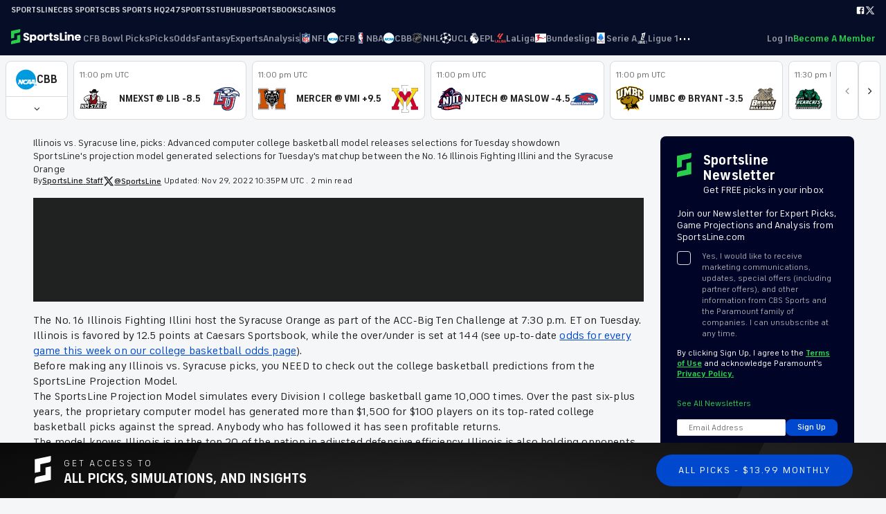

--- FILE ---
content_type: text/html; charset=utf-8
request_url: https://www.sportsline.com/insiders/illinois-vs-syracuse-line-picks-advanced-computer-college-basketball-model-releases-selections-for-tuesday-showdown/
body_size: 40556
content:
<!DOCTYPE html><html><head><meta charSet="utf-8"/><title>Illinois vs. Syracuse line, picks: Advanced computer college basketball model releases selections for Tuesday showdown - SportsLine.com</title><meta name="robots" content="index,follow"/><meta name="description" content="     The No. 16 Illinois Fighting Illini host the Syracuse Orange as part of the ACC-Big Ten Challenge at 7:30 p.m. ET on Tuesday. Illinois is favored..."/><meta name="twitter:card" content="summary_large_image"/><meta name="twitter:site" content="sportsline.com"/><meta name="twitter:creator" content="@sportsline"/><meta property="og:title" content="Illinois vs. Syracuse line, picks: Advanced computer college basketball model releases selections for Tuesday showdown - SportsLine.com"/><meta property="og:description" content="     The No. 16 Illinois Fighting Illini host the Syracuse Orange as part of the ACC-Big Ten Challenge at 7:30 p.m. ET on Tuesday. Illinois is favored..."/><meta property="og:url" content="https://www.sportsline.com/insiders/illinois-vs-syracuse-line-picks-advanced-computer-college-basketball-model-releases-selections-for-tuesday-showdown/"/><meta property="og:type" content="article"/><meta property="article:published_time" content="2022-11-29T17:52:00+00:00"/><meta property="article:modified_time" content="2022-11-29T22:35:21+00:00"/><meta property="og:image" content="https://splnhub.cbsistatic.com/i/2022/11/18/4f480fe0-8263-4aae-b0fd-a814a2459af1/illini.jpg"/><meta property="og:image:width" content="1920"/><meta property="og:image:height" content="702"/><meta property="og:site_name" content="SportsLine"/><link rel="canonical" href="https://www.sportsline.com/insiders/illinois-vs-syracuse-line-picks-advanced-computer-college-basketball-model-releases-selections-for-tuesday-showdown/"/><meta content="sportsline.com" name="name"/><meta name="viewport" content="width=device-width, initial-scale=1"/><link href="/sportsline-apple-touch-icon.png" rel="apple-touch-icon"/><link href="/sportsline-apple-touch-icon-76x76.png" rel="apple-touch-icon" sizes="76x76"/><link href="/sportsline-apple-touch-icon-120x120.png" rel="apple-touch-icon" sizes="120x120"/><link href="/sportsline-apple-touch-icon-152x152.png" rel="apple-touch-icon" sizes="152x152"/><link href="/sportsline-apple-touch-icon-180x180.png" rel="apple-touch-icon" sizes="180x180"/><link href="/sportsline-smartbanner-android-icon-180x180.png" rel="android-touch-icon" sizes="180x180"/><link href="/sportsline-icon-hires.png" rel="icon" sizes="192x192"/><link href="/sportsline-icon-normal.png" rel="icon" sizes="128x128"/><link rel="image_src" href="/assets/img/logo/logo-600x600.png"/><link rel="manifest" id="manifest"/><link rel="shortcut icon" type="image/x-icon" href="/favicon.ico?v=2"/><link rel="icon" type="image/x-icon" href="/favicon.ico?v=2"/><meta name="apple-itunes-store" content="app-id=1038113479"/><script src="https://platform.twitter.com/widgets.js" async=""></script><meta name="next-head-count" content="26"/><script>!function(){window.semaphore=window.semaphore||[],window.ketch=function(){window.semaphore.push(arguments)};var e=document.createElement("script");e.type="text/javascript",e.src="https://global.ketchcdn.com/web/v3/config/sportsline/sportsline/boot.js",e.defer=e.async=!0,document.getElementsByTagName("head")[0].appendChild(e)}();</script><script>(function(a){
          var w=window,b='cbsoptanon',q='cmd',r='config';
          w[b] = w[b] ? w[b] : {};
          w[b][q] = w[b][q] ? w[b][q] : [];
          w[b][r] = w[b][r] ? w[b][r] : [];
          
          a.forEach(function(z){
            w[b][z] = w[b][z] || function(){
              var c=arguments;
              w[b][q].push(function(){
                w[b][z].apply(w[b],c);
              })
            }
          });
        })(["onScriptsReady","onAdsReady"]);</script><script src="https://cdn.privacy.paramount.com/dist/optanon-v2.0.0.js" async=""></script><noscript data-n-css=""></noscript><script defer="" nomodule="" src="/_next/static/chunks/polyfills-c67a75d1b6f99dc8.js"></script><script src="/_next/static/chunks/webpack-bee28e4fee55abef.js" defer=""></script><script src="/_next/static/chunks/framework-eae1dab60e375b5f.js" defer=""></script><script src="/_next/static/chunks/main-f319c172bf477d30.js" defer=""></script><script src="/_next/static/chunks/pages/_app-1a581b47473a3fea.js" defer=""></script><script src="/_next/static/chunks/5935-8abc845d6729fd49.js" defer=""></script><script src="/_next/static/chunks/8448-12d10d89a576ad49.js" defer=""></script><script src="/_next/static/chunks/6519-e5aea564b03292ae.js" defer=""></script><script src="/_next/static/chunks/7085-e18ec8f27ba3f636.js" defer=""></script><script src="/_next/static/chunks/927-919a5d9e881e9fbd.js" defer=""></script><script src="/_next/static/chunks/3864-b8a827efc4cd7709.js" defer=""></script><script src="/_next/static/chunks/pages/insiders/%5Bslug%5D-848ce96de6c4309c.js" defer=""></script><script src="/_next/static/Etu--2L4-_RnyqPF8XjDU/_buildManifest.js" defer=""></script><script src="/_next/static/Etu--2L4-_RnyqPF8XjDU/_ssgManifest.js" defer=""></script><style data-styled="" data-styled-version="6.1.11">.iTUHPL{className:close;aria-hidden:"true";}/*!sc*/
.iTUHPL:after{font-family:sportsline;font-weight:400;font-size:1.25rem;vertical-align:middle;content:"\e629";font-style:normal;font-variant:normal;-webkit-font-smoothing:antialiased;-moz-osx-font-smoothing:grayscale;speak:none;text-transform:none;}/*!sc*/
.HCxSU{aria-hidden:"true";}/*!sc*/
.HCxSU:after{font-family:sportsline;font-weight:400;font-size:.85rem;vertical-align:middle;content:"\f105";font-style:normal;font-variant:normal;-webkit-font-smoothing:antialiased;-moz-osx-font-smoothing:grayscale;speak:none;text-transform:none;}/*!sc*/
.kPrvhH{aria-hidden:"true";}/*!sc*/
.kPrvhH:after{font-family:sportsline;font-weight:400;font-size:1rem;vertical-align:middle;content:"\f104";font-style:normal;font-variant:normal;-webkit-font-smoothing:antialiased;-moz-osx-font-smoothing:grayscale;speak:none;text-transform:none;}/*!sc*/
.kPzpFI{aria-hidden:"true";}/*!sc*/
.kPzpFI:after{font-family:sportsline;font-weight:400;font-size:1rem;vertical-align:middle;content:"\f107";font-style:normal;font-variant:normal;-webkit-font-smoothing:antialiased;-moz-osx-font-smoothing:grayscale;speak:none;text-transform:none;}/*!sc*/
.dQZTUt{aria-hidden:"true";}/*!sc*/
.dQZTUt:after{font-family:sportsline;font-weight:400;font-size:0.75rem;vertical-align:middle;content:"\e629";font-style:normal;font-variant:normal;-webkit-font-smoothing:antialiased;-moz-osx-font-smoothing:grayscale;speak:none;text-transform:none;}/*!sc*/
.kHSUsI{aria-hidden:"true";}/*!sc*/
.kHSUsI:after{font-family:sportsline;font-weight:400;font-size:1rem;vertical-align:middle;content:"\e62e";font-style:normal;font-variant:normal;-webkit-font-smoothing:antialiased;-moz-osx-font-smoothing:grayscale;speak:none;text-transform:none;}/*!sc*/
data-styled.g1[id="sc-b7e1d8c2-0"]{content:"iTUHPL,HCxSU,kPrvhH,kPzpFI,dQZTUt,kHSUsI,"}/*!sc*/
@font-face{font-family:"sportsline";src:url("/assets/fonts/sportsline-20210412.eot");src:url("/assets/fonts/sportsline-20210412.eot") format("embedded-opentype"),url("/assets/fonts/sportsline-20210412.woff2") format("woff2"),url("/assets/fonts/sportsline-20210412.woff") format("woff"),url("/assets/fonts/sportsline-20210412.ttf") format("truetype"),url("/assets/fonts/sportsline-20210412.svg") format("svg");font-weight:normal;font-style:normal;font-display:fallback;}/*!sc*/
@font-face{font-family:'industrie-standard';src:url("/assets/fonts/industrie/FSIndustrieVFStd.woff2") format("woff2"),url("/assets/fonts/industrie/FSIndustrieVFStd.ttf") format("truetype");font-weight:100 900;font-display:fallback;}/*!sc*/
html,body{font-family:industrie-standard,sans-serif;font-style:normal;font-size:16px;-webkit-font-smoothing:subpixel-antialiased;-moz-osx-font-smoothing:grayscale;text-size-adjust:none;margin:0;padding:0;width:100vw;max-width:100%;color:#202121;}/*!sc*/
body{background:#F5F6F7;}/*!sc*/
a{color:#0049CE;cursor:pointer;}/*!sc*/
button{font-family:industrie-standard,sans-serif;}/*!sc*/
input,select{font-family:industrie-standard,sans-serif;}/*!sc*/
i{font-style:italic;}/*!sc*/
*{box-sizing:border-box;padding:0;margin:0;}/*!sc*/
h1,h2,h3,h4,h5,strong{font-weight:600;}/*!sc*/
small{font-weight:400;letter-spacing:-0.1px;font-size:0.875rem;}/*!sc*/
#__next{display:flex;flex-direction:column;min-height:100vh;}/*!sc*/
#__next >footer{flex:1;}/*!sc*/
p{letter-spacing:0.01em;line-height:1.4;}/*!sc*/
div#cps-shaman-notifier .cps-container .cps-actions a{font-size:12px!important;color:#004ace!important;font-weight:700!important;}/*!sc*/
div#cps-shaman-notifier .cps-container .cps-content a{font-size:12px!important;color:#004ace!important;}/*!sc*/
div#cps-shaman-notifier .cps-container .cps-content p{font-size:12px!important;line-height:1.48!important;margin:.2em 0!important;color:#202121!important;}/*!sc*/
@media (min-width: 768px){div#cps-shaman-notifier .cps-container .cps-content a,div#cps-shaman-notifier .cps-container .cps-content p{font-size:14px!important;}}/*!sc*/
@media (min-width: 992px){div#cps-shaman-notifier .cps-container .cps-content a,div#cps-shaman-notifier .cps-container .cps-content p{font-size:14px!important;}}/*!sc*/
[data-tracking-value] *{pointer-events:none;}/*!sc*/
[data-tracking-object] *{pointer-events:none;}/*!sc*/
@media (max-width: 1024px){.no-scroll{overflow:hidden;width:100vw;}}/*!sc*/
data-styled.g2[id="sc-global-kSqvAn1"]{content:"sc-global-kSqvAn1,"}/*!sc*/
.mdUWl{width:100%;max-width:calc(
    85rem + 0rem
  );margin:0 auto;box-sizing:border-box;padding:0rem 0rem;}/*!sc*/
data-styled.g8[id="sc-5f59caf2-0"]{content:"mdUWl,"}/*!sc*/
.hgDrEJ{width:2rem;height:2rem;}/*!sc*/
data-styled.g9[id="sc-1e684b59-0"]{content:"hgDrEJ,"}/*!sc*/
.izOWiU{display:block;color:#656667;font-size:1em;font-weight:400;line-height:1;text-decoration:none;}/*!sc*/
.jTOUQL{display:block;color:#202121;font-size:1em;font-weight:700;line-height:1;text-decoration:none;}/*!sc*/
.bcSPbh{display:block;color:#656667;font-size:.875em;font-weight:400;line-height:1;text-decoration:none;}/*!sc*/
data-styled.g11[id="sc-2d876bef-0"]{content:"izOWiU,jTOUQL,bcSPbh,"}/*!sc*/
#nprogress{pointer-events:none;}/*!sc*/
#nprogress .bar{background:#4F99E4;position:fixed;z-index:1031;top:0;left:0;width:100%;height:2px;}/*!sc*/
#nprogress .peg{display:block;position:absolute;right:0px;width:100px;height:100%;box-shadow:0 0 10px #4F99E4,0 0 5px #4F99E4;opacity:1;-webkit-transform:rotate(3deg) translate(0px, -4px);-ms-transform:rotate(3deg) translate(0px, -4px);transform:rotate(3deg) translate(0px, -4px);}/*!sc*/
#nprogress .spinner{display:block;position:fixed;z-index:1031;top:15px;right:15px;}/*!sc*/
#nprogress .spinner-icon{width:18px;height:18px;box-sizing:border-box;border:solid 2px transparent;border-top-color:#4F99E4;border-left-color:#4F99E4;border-radius:50%;-webkit-animation:nprogress-spinner 400ms linear infinite;animation:nprogress-spinner 400ms linear infinite;}/*!sc*/
.nprogress-custom-parent{overflow:hidden;position:relative;}/*!sc*/
.nprogress-custom-parent #nprogress .spinner,.nprogress-custom-parent #nprogress .bar{position:absolute;}/*!sc*/
@-webkit-keyframes nprogress-spinner{0%{-webkit-transform:rotate(0deg);}100%{-webkit-transform:rotate(360deg);}}/*!sc*/
@keyframes nprogress-spinner{0%{transform:rotate(0deg);}100%{transform:rotate(360deg);}}/*!sc*/
data-styled.g13[id="sc-global-eaVEUd1"]{content:"sc-global-eaVEUd1,"}/*!sc*/
.eJFzLf{line-height:1;background-color:#fff;display:none;position:absolute;z-index:1000;border-radius:0.5rem;min-width:120px;flex-direction:column;box-shadow:0 0 10px rgba(0,0,0,0.1);top:calc(100% + -3px);padding:0.5rem 0;border-top-left-radius:0;border-top-right-radius:0;border-top:3px solid #29CE4D;left:calc(50% + 0px);transform:translateX(-50%);}/*!sc*/
.eJFzLf>li{list-style:none;}/*!sc*/
.eJFzLf a{padding:1rem 1rem;color:#656667;cursor:pointer;}/*!sc*/
.eJFzLf a:hover{color:#202121;background-color:#F5F6F7;}/*!sc*/
data-styled.g14[id="sc-2a727f7c-0"]{content:"eJFzLf,"}/*!sc*/
.hlTHFZ{position:relative;display:inline-flex;flex:1;align-items:center;}/*!sc*/
data-styled.g15[id="sc-2a727f7c-1"]{content:"hlTHFZ,"}/*!sc*/
.gGkakH{width:16px;height:16px;}/*!sc*/
.bICLxn{width:24px;height:24px;}/*!sc*/
data-styled.g16[id="sc-c4d63a6c-0"]{content:"gGkakH,bICLxn,"}/*!sc*/
.hpEmNE{background:none;border:none;padding:0;margin:0;cursor:pointer;color:inherit;font-size:inherit;}/*!sc*/
data-styled.g17[id="sc-c4d63a6c-1"]{content:"hpEmNE,"}/*!sc*/
.dwRPfA{white-space:nowrap;position:relative;top:0;font-size:0.875rem;font-weight:600;height:100%;text-decoration:none;display:flex;align-items:center;gap:0.5rem;transition:color 0.2s;color:#FFFFFF90;}/*!sc*/
.dwRPfA[role=button]{cursor:pointer;}/*!sc*/
.dwRPfA[role=link]{cursor:pointer;}/*!sc*/
.dwRPfA:hover{color:#FFFFFF;}/*!sc*/
.dwRPfA[aria-current=page]{color:#FFFFFF;}/*!sc*/
.dwRPfA[aria-current=page]:before{background:#29CE4D;}/*!sc*/
.dwRPfA:before{content:"";display:block;width:100%;height:3px;background:transparent;position:absolute;bottom:0;left:0;}/*!sc*/
.dQKrZE{white-space:nowrap;position:relative;top:0;font-size:0.875rem;font-weight:600;height:100%;text-decoration:none;display:flex;align-items:center;gap:0.5rem;transition:color 0.2s;color:#656667;}/*!sc*/
.dQKrZE[role=button]{cursor:pointer;}/*!sc*/
.dQKrZE[role=link]{cursor:pointer;}/*!sc*/
.dQKrZE:hover{color:#202121;}/*!sc*/
.dQKrZE[aria-current=page]{color:#202121;}/*!sc*/
.bTUWGM{white-space:nowrap;position:relative;top:0;font-size:0.875rem;font-weight:600;height:100%;text-decoration:none;display:flex;align-items:center;gap:0.5rem;transition:color 0.2s;color:#29CE4D;}/*!sc*/
.bTUWGM[role=button]{cursor:pointer;}/*!sc*/
.bTUWGM[role=link]{cursor:pointer;}/*!sc*/
.bTUWGM:hover{color:#29CE4D95;}/*!sc*/
.bTUWGM[aria-current=page]{color:#202121;}/*!sc*/
data-styled.g18[id="sc-c4d63a6c-2"]{content:"dwRPfA,dQKrZE,bTUWGM,"}/*!sc*/
.bHuOzs{white-space:nowrap;position:relative;top:0;font-size:1rem;font-weight:600;height:100%;text-decoration:none;display:flex;align-items:center;gap:0.5rem;transition:color 0.2s;line-height:1;color:#DCDCDC;padding-top:0.75rem;padding-bottom:0.75rem;}/*!sc*/
.bHuOzs[role=button]{cursor:pointer;}/*!sc*/
.bHuOzs[role=link]{cursor:pointer;}/*!sc*/
.bHuOzs>*{font-weight:inherit;}/*!sc*/
.bHuOzs>*:last-child:not(:first-child){margin-left:auto;}/*!sc*/
.bHuOzs[aria-current=page]{color:#FFFFFF;}/*!sc*/
data-styled.g19[id="sc-c4d63a6c-3"]{content:"bHuOzs,"}/*!sc*/
.gTzrFC{display:none;font-size:80px;left:calc(50vw - (80px / 2));top:50vh;position:fixed;z-index:2000;width:80px;height:80px;}/*!sc*/
.gTzrFC:before{content:"";position:absolute;width:80px;height:80px;background:#FFFFFF;box-shadow:0.01em 0.01em 0.075em #D9DBDE;border-radius:80px;}/*!sc*/
.gTzrFC.loading{display:block;}/*!sc*/
data-styled.g25[id="sc-a3b6af12-0"]{content:"gTzrFC,"}/*!sc*/
.gbveaJ{position:absolute;top:2em;left:calc(2em - 0.27em);display:block;color:#29CE4D;text-indent:-9999em;margin:auto;transform:translateZ(0);animation-delay:0s;opacity:0;font-size:0.25em;}/*!sc*/
.gbveaJ,.gbveaJ:before,.gbveaJ:after{background:#29CE4D;animation:load1 1s infinite ease-in-out;width:0.5em;height:2em;opacity:0;}/*!sc*/
.gbveaJ:before,.gbveaJ:after{position:absolute;top:0;content:"";}/*!sc*/
.gbveaJ:before{left:calc(-1em / 1.4);animation-delay:-0.16s;}/*!sc*/
.gbveaJ:after{left:calc(1em / 1.4);animation-delay:0.16s;}/*!sc*/
@keyframes load1{0%,80%,100%{box-shadow:0 0;height:0em;opacity:0;}40%{box-shadow:0 -0.9em;opacity:1;height:1em;}}/*!sc*/
data-styled.g26[id="sc-a3b6af12-1"]{content:"gbveaJ,"}/*!sc*/
.iiTSxl{position:relative;display:inline-flex;align-items:center;vertical-align:middle;}/*!sc*/
.iiTSxl.label-left label{margin-left:0;}/*!sc*/
.iiTSxl label{color:#656667;cursor:pointer;font-size:0.75rem;line-height:1.4;margin:0.5rem;text-align:left;}/*!sc*/
.iiTSxl input{position:absolute;box-sizing:border-box;width:1.25rem;height:1.25rem;left:0;opacity:0;z-index:3;margin:0;}/*!sc*/
.iiTSxl input.label-left{right:0;left:auto;}/*!sc*/
.iiTSxl .checkbox-glyph{display:block;height:1.25rem;width:1.25rem;flex:0 0 1.25rem;left:0;top:0;}/*!sc*/
.iiTSxl input[type="checkbox"]+.checkbox-glyph{position:relative;}/*!sc*/
.iiTSxl input[type="checkbox"]+.checkbox-glyph::before,.iiTSxl input[type="checkbox"]+.checkbox-glyph:after{content:"";left:0;top:0;position:absolute;box-sizing:border-box;width:inherit;height:inherit;line-height:1.25rem;}/*!sc*/
.iiTSxl input[type="checkbox"]:checked+.checkbox-glyph::after{content:'\e924';}/*!sc*/
.iiTSxl input+.checkbox-glyph::before{border:1px solid #D9DBDE;background:#FFFFFF;border-radius:4px;}/*!sc*/
.iiTSxl input[type="checkbox"]+.checkbox-glyph::after{font-family:sportsline;font-size:1rem;color:#29CE4D;text-align:center;line-height:1.25rem;}/*!sc*/
.iiTSxl input[type="checkbox"]:checked+.checkbox-glyph::after{position:absolute;box-sizing:border-box;width:1.25rem;height:1.25rem;content:'\e924';font-family:sportsline;font-size:1rem;color:#29CE4D;text-align:center;line-height:1.25rem;}/*!sc*/
.iiTSxl input:hover{cursor:pointer;}/*!sc*/
.iiTSxl input[type="checkbox"]:checked+.checkbox-glyph::before{box-shadow:0px 2px 2px #D9DBDE;}/*!sc*/
.iiTSxl input[type="checkbox"]:focus+.checkbox-glyph::before{border:1px solid #D9DBDE;}/*!sc*/
.iiTSxl.disabled input:hover{cursor:default;}/*!sc*/
.iiTSxl.disabled input[type="checkbox"]+.checkbox-glyph::after{color:#A6A9AD;}/*!sc*/
data-styled.g28[id="sc-b5e6561a-0"]{content:"iiTSxl,"}/*!sc*/
.dEoYge{box-sizing:border-box;padding-top:0rem;padding-bottom:0rem;padding-left:0rem;padding-right:0rem;margin-top:0rem;margin-bottom:0rem;margin-left:0rem;margin-right:0rem;display:block;}/*!sc*/
.gSEZEL{box-sizing:border-box;padding-top:0rem;padding-bottom:0rem;padding-left:0rem;padding-right:0rem;margin-top:0rem;margin-bottom:0rem;margin-left:0rem;margin-right:0rem;display:inline-flex;align-items:center;}/*!sc*/
.hBCyOo{box-sizing:border-box;padding-top:0rem;padding-bottom:0rem;padding-left:0rem;padding-right:0rem;margin-top:0rem;margin-bottom:0rem;margin-left:0rem;margin-right:0rem;gap:0.25rem;display:inline-flex;align-items:center;}/*!sc*/
.jAVZkr{box-sizing:border-box;padding-top:0rem;padding-bottom:0rem;padding-left:0rem;padding-right:0rem;margin-top:0rem;margin-bottom:0rem;margin-left:0rem;margin-right:0rem;display:flex;align-items:center;}/*!sc*/
.kiRusm{box-sizing:border-box;padding-top:0rem;padding-bottom:0rem;padding-left:0rem;padding-right:0rem;margin-top:0rem;margin-bottom:0rem;margin-left:0rem;margin-right:0rem;display:flex;flex-direction:column;}/*!sc*/
.gYPujk{box-sizing:border-box;padding-top:0.3rem;padding-bottom:0.3rem;padding-left:0.3rem;padding-right:0.3rem;margin-top:0rem;margin-bottom:0rem;margin-left:0rem;margin-right:0rem;display:flex;flex-direction:column;justify-content:space-around;}/*!sc*/
.dMUPkX{box-sizing:border-box;padding-top:1rem;padding-bottom:1rem;padding-left:1rem;padding-right:1rem;margin-top:0rem;margin-bottom:0rem;margin-left:0rem;margin-right:0rem;display:flex;align-items:center;}/*!sc*/
.iTiqQb{box-sizing:border-box;padding-top:0rem;padding-bottom:0rem;padding-left:0rem;padding-right:0rem;margin-top:0rem;margin-bottom:0rem;margin-left:0rem;margin-right:0rem;display:flex;justify-content:center;}/*!sc*/
.gqJQmh{box-sizing:border-box;padding-top:0rem;padding-bottom:0rem;padding-left:0rem;padding-right:0rem;margin-top:0rem;margin-bottom:0rem;margin-left:0rem;margin-right:0rem;display:flex;justify-content:flex-end;}/*!sc*/
.hfyzKs{box-sizing:border-box;padding-top:0rem;padding-bottom:0rem;padding-left:1rem;padding-right:1rem;margin-top:0rem;margin-bottom:0rem;margin-left:0rem;margin-right:0rem;gap:0.75rem;display:flex;flex-direction:column;}/*!sc*/
.lhCQjO{box-sizing:border-box;padding-top:0rem;padding-bottom:0rem;padding-left:0rem;padding-right:0rem;margin-top:0rem;margin-bottom:0rem;margin-left:0rem;margin-right:0rem;gap:0.5rem;display:grid;}/*!sc*/
.dbyLCL{box-sizing:border-box;padding-top:1rem;padding-bottom:1rem;padding-left:0rem;padding-right:0rem;margin-top:0rem;margin-bottom:0rem;margin-left:0rem;margin-right:0rem;gap:0.5rem;display:flex;flex-direction:column;align-items:center;justify-content:center;}/*!sc*/
.BTCBD{box-sizing:border-box;padding-top:0.5rem;padding-bottom:0rem;padding-left:0.5rem;padding-right:0.5rem;margin-top:0rem;margin-bottom:0rem;margin-left:0rem;margin-right:0rem;display:flex;}/*!sc*/
.gNVebt{box-sizing:border-box;padding-top:0rem;padding-bottom:0rem;padding-left:0rem;padding-right:0.5rem;margin-top:0rem;margin-bottom:0rem;margin-left:0rem;margin-right:0rem;display:block;}/*!sc*/
.fjxodM{box-sizing:border-box;padding-top:0.5rem;padding-bottom:0.5rem;padding-left:0.5rem;padding-right:0.5rem;margin-top:0rem;margin-bottom:0rem;margin-left:0rem;margin-right:0rem;display:flex;align-items:center;justify-content:center;}/*!sc*/
.ejaLOm{box-sizing:border-box;padding-top:0rem;padding-bottom:0rem;padding-left:0rem;padding-right:0rem;margin-top:0rem;margin-bottom:0rem;margin-left:0rem;margin-right:0rem;gap:0.5rem;display:inline-flex;align-items:center;}/*!sc*/
.dylBfU{box-sizing:border-box;padding-top:0rem;padding-bottom:0rem;padding-left:0rem;padding-right:0rem;margin-top:0rem;margin-bottom:0rem;margin-left:0rem;margin-right:0rem;display:flex;align-items:center;justify-content:center;}/*!sc*/
.hyRyPJ{box-sizing:border-box;padding-top:0rem;padding-bottom:0rem;padding-left:0rem;padding-right:0rem;margin-top:0rem;margin-bottom:0rem;margin-left:0rem;margin-right:0rem;display:flex;flex-direction:column;justify-content:space-between;}/*!sc*/
.gbiVby{box-sizing:border-box;padding-top:0.5rem;padding-bottom:0.5rem;padding-left:0rem;padding-right:0rem;margin-top:0rem;margin-bottom:0rem;margin-left:0rem;margin-right:0rem;display:block;}/*!sc*/
.cOAtEb{box-sizing:border-box;padding-top:0rem;padding-bottom:0rem;padding-left:0rem;padding-right:0rem;margin-top:0rem;margin-bottom:0rem;margin-left:0rem;margin-right:0rem;display:flex;align-items:center;justify-content:center;text-align:center;}/*!sc*/
.ggXbGs{box-sizing:border-box;padding-top:1rem;padding-bottom:1rem;padding-left:1rem;padding-right:1rem;margin-top:0rem;margin-bottom:0rem;margin-left:0rem;margin-right:0rem;display:flex;align-items:center;justify-content:center;}/*!sc*/
.fWpHFE{box-sizing:border-box;padding-top:0rem;padding-bottom:0rem;padding-left:0.5rem;padding-right:0rem;margin-top:0rem;margin-bottom:0rem;margin-left:0rem;margin-right:0rem;gap:0.25rem;display:flex;}/*!sc*/
.iIcAqC{box-sizing:border-box;padding-top:1rem;padding-bottom:1rem;padding-left:0rem;padding-right:0rem;margin-top:0rem;margin-bottom:0rem;margin-left:0rem;margin-right:0rem;gap:2rem;display:flex;flex-direction:column;}/*!sc*/
.cuWXQS{box-sizing:border-box;padding-top:0rem;padding-bottom:0rem;padding-left:0rem;padding-right:0rem;margin-top:0rem;margin-bottom:0rem;margin-left:0rem;margin-right:0rem;gap:1.5rem;display:flex;flex-direction:column;}/*!sc*/
.NTDNJ{box-sizing:border-box;padding-top:0rem;padding-bottom:0rem;padding-left:0rem;padding-right:0rem;margin-top:0rem;margin-bottom:0rem;margin-left:0rem;margin-right:0rem;gap:1rem;display:flex;flex-direction:column;}/*!sc*/
.itKCVp{box-sizing:border-box;padding-top:0rem;padding-bottom:1rem;padding-left:0rem;padding-right:0rem;margin-top:0rem;margin-bottom:0rem;margin-left:0rem;margin-right:0rem;gap:0.25rem;display:inline-flex;align-items:center;flex-wrap:wrap;}/*!sc*/
.uKmkF{box-sizing:border-box;padding-top:0rem;padding-bottom:0rem;padding-left:0rem;padding-right:0.25rem;margin-top:0rem;margin-bottom:0rem;margin-left:0rem;margin-right:0rem;gap:0.25rem;display:inline-flex;align-items:center;}/*!sc*/
.kLsgHR{box-sizing:border-box;padding-top:1rem;padding-bottom:1rem;padding-left:2rem;padding-right:2rem;margin-top:0rem;margin-bottom:0rem;margin-left:0rem;margin-right:0rem;gap:1rem;display:flex;flex-direction:column;}/*!sc*/
.pEBir{box-sizing:border-box;padding-top:0rem;padding-bottom:0rem;padding-left:0rem;padding-right:0rem;margin-top:0rem;margin-bottom:0rem;margin-left:0rem;margin-right:0rem;display:flex;justify-content:space-between;}/*!sc*/
.bIASDZ{box-sizing:border-box;padding-top:0rem;padding-bottom:0rem;padding-left:0rem;padding-right:0rem;margin-top:0rem;margin-bottom:0rem;margin-left:0rem;margin-right:0rem;gap:0.25rem;display:flex;flex-direction:column;}/*!sc*/
.fIOire{box-sizing:border-box;padding-top:0rem;padding-bottom:0rem;padding-left:0rem;padding-right:0rem;margin-top:0rem;margin-bottom:0rem;margin-left:0rem;margin-right:0rem;gap:0.5rem;display:flex;align-items:center;}/*!sc*/
.gKbiDq{box-sizing:border-box;padding-top:0rem;padding-bottom:0rem;padding-left:0rem;padding-right:0rem;margin-top:0rem;margin-bottom:0rem;margin-left:0rem;margin-right:0rem;gap:1rem;display:flex;flex-direction:column;align-items:center;}/*!sc*/
.krwAYy{box-sizing:border-box;padding-top:0rem;padding-bottom:0rem;padding-left:0rem;padding-right:0rem;margin-top:0rem;margin-bottom:0rem;margin-left:0rem;margin-right:0rem;gap:2rem;display:flex;flex-direction:row;align-items:center;justify-content:center;}/*!sc*/
.ktRUVl{box-sizing:border-box;padding-top:1.5rem;padding-bottom:1.5rem;padding-left:1.5rem;padding-right:1.5rem;margin-top:0rem;margin-bottom:0rem;margin-left:0rem;margin-right:0rem;display:flex;flex-direction:column;justify-content:space-between;}/*!sc*/
.gBkezz{box-sizing:border-box;padding-top:0rem;padding-bottom:0rem;padding-left:0rem;padding-right:0rem;margin-top:0rem;margin-bottom:0rem;margin-left:0rem;margin-right:0rem;display:grid;}/*!sc*/
.fyevTF{box-sizing:border-box;padding-top:0rem;padding-bottom:0rem;padding-left:0rem;padding-right:0rem;margin-top:0rem;margin-bottom:0rem;margin-left:0rem;margin-right:0rem;display:flex;align-items:flex-start;justify-content:center;}/*!sc*/
.jXtSpX{box-sizing:border-box;padding-top:0rem;padding-bottom:0rem;padding-left:1rem;padding-right:0rem;margin-top:0rem;margin-bottom:0rem;margin-left:0rem;margin-right:0rem;display:block;}/*!sc*/
.eCByxr{box-sizing:border-box;padding-top:1rem;padding-bottom:0rem;padding-left:0rem;padding-right:0rem;margin-top:0rem;margin-bottom:0rem;margin-left:0rem;margin-right:0rem;display:block;}/*!sc*/
.fXnWc{box-sizing:border-box;padding-top:0rem;padding-bottom:0rem;padding-left:0rem;padding-right:0rem;margin-top:0rem;margin-bottom:0rem;margin-left:0rem;margin-right:0rem;display:flex;flex-direction:row;align-items:flex-start;}/*!sc*/
.fpokYx{box-sizing:border-box;padding-top:1rem;padding-bottom:1rem;padding-left:1rem;padding-right:1rem;margin-top:0rem;margin-bottom:0rem;margin-left:0rem;margin-right:0rem;gap:1rem;display:flex;flex-direction:column;}/*!sc*/
.cjcqzo{box-sizing:border-box;padding-top:0rem;padding-bottom:0rem;padding-left:0rem;padding-right:0rem;margin-top:0rem;margin-bottom:0rem;margin-left:0rem;margin-right:0rem;gap:1rem;display:flex;align-items:center;}/*!sc*/
.fWvXUD{box-sizing:border-box;padding-top:0rem;padding-bottom:0rem;padding-left:0rem;padding-right:0rem;margin-top:0rem;margin-bottom:0rem;margin-left:0rem;margin-right:0rem;gap:0.5rem;display:flex;flex-direction:column;}/*!sc*/
.jKcWdd{box-sizing:border-box;padding-top:1.5rem;padding-bottom:1.5rem;padding-left:1.5rem;padding-right:1.5rem;margin-top:0rem;margin-bottom:0rem;margin-left:0rem;margin-right:0rem;gap:1rem;display:flex;flex-direction:column;}/*!sc*/
.fHqHSx{box-sizing:border-box;padding-top:0rem;padding-bottom:0rem;padding-left:0rem;padding-right:0rem;margin-top:0rem;margin-bottom:0rem;margin-left:0rem;margin-right:0rem;gap:1rem;display:block;}/*!sc*/
.iBTXIL{box-sizing:border-box;padding-top:0rem;padding-bottom:1rem;padding-left:0rem;padding-right:0rem;margin-top:0rem;margin-bottom:0rem;margin-left:0rem;margin-right:0rem;display:block;}/*!sc*/
.iDtxfV{box-sizing:border-box;padding-top:0.5rem;padding-bottom:0rem;padding-left:0rem;padding-right:0rem;margin-top:0rem;margin-bottom:0rem;margin-left:0rem;margin-right:0rem;gap:0.5rem;display:flex;align-items:center;}/*!sc*/
.jUBfqL{box-sizing:border-box;padding-top:2rem;padding-bottom:0rem;padding-left:0rem;padding-right:0rem;margin-top:0rem;margin-bottom:0rem;margin-left:0rem;margin-right:0rem;display:block;align-items:center;}/*!sc*/
data-styled.g36[id="sc-8f3095e9-0"]{content:"dEoYge,gSEZEL,hBCyOo,jAVZkr,kiRusm,gYPujk,dMUPkX,iTiqQb,gqJQmh,hfyzKs,lhCQjO,dbyLCL,BTCBD,gNVebt,fjxodM,ejaLOm,dylBfU,hyRyPJ,gbiVby,cOAtEb,ggXbGs,fWpHFE,iIcAqC,cuWXQS,NTDNJ,itKCVp,uKmkF,kLsgHR,pEBir,bIASDZ,fIOire,gKbiDq,krwAYy,ktRUVl,gBkezz,fyevTF,jXtSpX,eCByxr,fXnWc,fpokYx,cjcqzo,fWvXUD,jKcWdd,fHqHSx,iBTXIL,iDtxfV,jUBfqL,"}/*!sc*/
.imOPzQ{width:100%;}/*!sc*/
.imOPzQ >*{text-align:center;}/*!sc*/
.imOPzQ:before,.imOPzQ:after{content:"";clear:both;display:block;}/*!sc*/
data-styled.g37[id="sc-52ee4a8f-0"]{content:"imOPzQ,"}/*!sc*/
.gmiaeL >*:not(:first-child)>div{padding-top:0.5rem;}/*!sc*/
.gmiaeL:has(*[style*='display: none']){display:none;}/*!sc*/
data-styled.g38[id="sc-a88edb93-0"]{content:"gmiaeL,"}/*!sc*/
.jsrnxi{position:relative;padding:0 0 0 0;margin:0;font-family:industrie-standard;font-weight:400;font-size:.875rem;letter-spacing:0.01em;line-height:1.4;}/*!sc*/
.gcepIH{position:relative;padding:0 0 0 0;margin:0;font-family:industrie-standard;font-weight:400;font-size:2rem;letter-spacing:0.01em;line-height:1.5rem;}/*!sc*/
.cbapWw{position:relative;padding:0 0 0 0;margin:0;font-family:industrie-standard;font-weight:600;font-size:1rem;letter-spacing:0.01em;line-height:1.1;}/*!sc*/
.fWKLOE{position:relative;padding:0 0 0 0;margin:0;font-family:industrie-standard;font-weight:700;font-size:1.25rem;letter-spacing:0.01em;line-height:1.1;}/*!sc*/
.fCeBhu{position:relative;display:block;padding:0 0 .75rem 0;margin:0;font-family:industrie-standard;font-weight:400;font-size:.875rem;letter-spacing:0.01em;line-height:1.4;}/*!sc*/
.hAFWPI{position:relative;display:block;padding:0 0 0 0;margin:0;font-family:industrie-standard;font-weight:400;font-size:.875rem;letter-spacing:0.01em;line-height:1.4;}/*!sc*/
.bIZxIU{position:relative;padding:0 0 0 0;margin:0;font-family:industrie-standard;font-weight:600;font-size:.875rem;letter-spacing:0.01em;line-height:1.4;}/*!sc*/
.jrTVot{position:relative;display:block;padding:0 0 .75rem 0;margin:0;font-family:industrie-standard;font-weight:400;font-size:.875rem;letter-spacing:0.01em;line-height:1.4;text-align:center;}/*!sc*/
data-styled.g40[id="sc-d80bce6e-0"]{content:"jsrnxi,gcepIH,cbapWw,fWKLOE,fCeBhu,hAFWPI,bIZxIU,jrTVot,"}/*!sc*/
.fNJBd:is(h1){font-size:2rem;font-weight:900;line-height:1.1;text-transform:initial;}/*!sc*/
.fNJBd:is(h2){font-size:1.25rem;font-weight:700;line-height:1.1;text-transform:initial;}/*!sc*/
.fNJBd:is(h3){font-size:1rem;font-weight:600;line-height:1.1;text-transform:initial;}/*!sc*/
.fNJBd:is(h4){font-size:1em;font-weight:400;line-height:1.1;text-transform:initial;}/*!sc*/
.fNJBd:is(h5){font-size:1em;font-weight:400;line-height:1.1;text-transform:initial;}/*!sc*/
.fNJBd:is(h6){font-size:1em;font-weight:400;line-height:1.1;text-transform:initial;}/*!sc*/
.fNJBd:is(small){font-size:0.75rem;font-weight:400;line-height:1.2;text-transform:initial;}/*!sc*/
.fNJBd:is(strong),.fNJBd:is(b){font-weight:700;}/*!sc*/
.loXSRO:is(h1){font-size:2rem;font-weight:900;line-height:1.5rem;text-transform:initial;}/*!sc*/
.loXSRO:is(h2){font-size:2rem;font-weight:700;line-height:1.5rem;text-transform:initial;}/*!sc*/
.loXSRO:is(h3){font-size:2rem;font-weight:600;line-height:1.5rem;text-transform:initial;}/*!sc*/
.loXSRO:is(h4){font-size:2rem;font-weight:400;line-height:1.5rem;text-transform:initial;}/*!sc*/
.loXSRO:is(h5){font-size:2rem;font-weight:400;line-height:1.5rem;text-transform:initial;}/*!sc*/
.loXSRO:is(h6){font-size:2rem;font-weight:400;line-height:1.5rem;text-transform:initial;}/*!sc*/
.loXSRO:is(small){font-size:2rem;font-weight:400;line-height:1.5rem;text-transform:initial;}/*!sc*/
.loXSRO:is(strong),.loXSRO:is(b){font-weight:700;}/*!sc*/
.cdBXfd:is(h1){font-size:1rem;font-weight:600;line-height:1.1;text-transform:initial;}/*!sc*/
.cdBXfd:is(h2){font-size:1rem;font-weight:600;line-height:1.1;text-transform:initial;}/*!sc*/
.cdBXfd:is(h3){font-size:1rem;font-weight:600;line-height:1.1;text-transform:initial;}/*!sc*/
.cdBXfd:is(h4){font-size:1rem;font-weight:600;line-height:1.1;text-transform:initial;}/*!sc*/
.cdBXfd:is(h5){font-size:1rem;font-weight:600;line-height:1.1;text-transform:initial;}/*!sc*/
.cdBXfd:is(h6){font-size:1rem;font-weight:600;line-height:1.1;text-transform:initial;}/*!sc*/
.cdBXfd:is(small){font-size:1rem;font-weight:600;line-height:1.1;text-transform:initial;}/*!sc*/
.cdBXfd:is(strong),.cdBXfd:is(b){font-weight:700;}/*!sc*/
.jdIPeF:is(h1){font-size:1.25rem;font-weight:700;line-height:1.1;text-transform:initial;}/*!sc*/
.jdIPeF:is(h2){font-size:1.25rem;font-weight:700;line-height:1.1;text-transform:initial;}/*!sc*/
.jdIPeF:is(h3){font-size:1.25rem;font-weight:700;line-height:1.1;text-transform:initial;}/*!sc*/
.jdIPeF:is(h4){font-size:1.25rem;font-weight:700;line-height:1.1;text-transform:initial;}/*!sc*/
.jdIPeF:is(h5){font-size:1.25rem;font-weight:700;line-height:1.1;text-transform:initial;}/*!sc*/
.jdIPeF:is(h6){font-size:1.25rem;font-weight:700;line-height:1.1;text-transform:initial;}/*!sc*/
.jdIPeF:is(small){font-size:1.25rem;font-weight:700;line-height:1.1;text-transform:initial;}/*!sc*/
.jdIPeF:is(strong),.jdIPeF:is(b){font-weight:700;}/*!sc*/
.bSWotL:is(h1){font-size:2rem;font-weight:600;line-height:1.1;text-transform:initial;}/*!sc*/
.bSWotL:is(h2){font-size:1.25rem;font-weight:600;line-height:1.1;text-transform:initial;}/*!sc*/
.bSWotL:is(h3){font-size:1rem;font-weight:600;line-height:1.1;text-transform:initial;}/*!sc*/
.bSWotL:is(h4){font-size:1em;font-weight:600;line-height:1.1;text-transform:initial;}/*!sc*/
.bSWotL:is(h5){font-size:1em;font-weight:600;line-height:1.1;text-transform:initial;}/*!sc*/
.bSWotL:is(h6){font-size:1em;font-weight:600;line-height:1.1;text-transform:initial;}/*!sc*/
.bSWotL:is(small){font-size:0.75rem;font-weight:600;line-height:1.2;text-transform:initial;}/*!sc*/
.bSWotL:is(strong),.bSWotL:is(b){font-weight:700;}/*!sc*/
data-styled.g41[id="sc-d80bce6e-1"]{content:"fNJBd,loXSRO,cdBXfd,jdIPeF,bSWotL,"}/*!sc*/
.HoUug{width:14px;height:auto;}/*!sc*/
.HoUuf{width:24px;height:auto;}/*!sc*/
data-styled.g43[id="sc-66624d6b-0"]{content:"HoUug,HoUuf,"}/*!sc*/
.exGNgZ{width:90px;height:auto;}/*!sc*/
.htaSx{width:115px;height:auto;}/*!sc*/
data-styled.g44[id="sc-66624d6b-1"]{content:"exGNgZ,htaSx,"}/*!sc*/
.iTNIKG>*{line-height:1;}/*!sc*/
.iTNIKG .sc-66624d6b-0 *{fill:#29CE4D;}/*!sc*/
.iTNIKG .sc-66624d6b-1 *{fill:white;}/*!sc*/
data-styled.g45[id="sc-66624d6b-2"]{content:"iTNIKG,"}/*!sc*/
.ivmZbP svg{width:.875rem;}/*!sc*/
.ivmZbP svg path{fill:currentColor;}/*!sc*/
.kudSai svg{width:1rem;}/*!sc*/
.kudSai svg path{fill:currentColor;}/*!sc*/
.ARoIl svg{width:1.5rem;}/*!sc*/
.ARoIl svg path{fill:currentColor;}/*!sc*/
data-styled.g46[id="sc-e111316c-0"]{content:"ivmZbP,kudSai,ARoIl,"}/*!sc*/
.epECzc{color:white;}/*!sc*/
.epECzc svg{width:.875rem;}/*!sc*/
.epECzc svg path{fill:currentColor;}/*!sc*/
.Xyuub{color:#1877F2;}/*!sc*/
.Xyuub svg{width:1.5rem;}/*!sc*/
.Xyuub svg path{fill:currentColor;}/*!sc*/
.grJgEq{color:white;}/*!sc*/
.grJgEq svg{width:1.5rem;}/*!sc*/
.grJgEq svg path{fill:currentColor;}/*!sc*/
data-styled.g47[id="sc-7a14dd0-0"]{content:"epECzc,Xyuub,grJgEq,"}/*!sc*/
.hwqnRA{line-height:1;}/*!sc*/
data-styled.g48[id="sc-2fb76be4-0"]{content:"hwqnRA,"}/*!sc*/
.bIfdHa{line-height:1;}/*!sc*/
data-styled.g50[id="sc-2fb76be4-2"]{content:"bIfdHa,"}/*!sc*/
.euCYac{line-height:1;}/*!sc*/
data-styled.g52[id="sc-2fb76be4-4"]{content:"euCYac,"}/*!sc*/
.kNFQR small,.kNFQR a{opacity:0.8;}/*!sc*/
.kNFQR nav{font-size:12px;}/*!sc*/
.kNFQR nav a{display:block;padding:0.25rem 0;text-decoration:none;}/*!sc*/
.kNFQR nav a:hover{opacity:1;}/*!sc*/
data-styled.g53[id="sc-2fb76be4-5"]{content:"kNFQR,"}/*!sc*/
.gUnRpF{flex:1;background-color:#050D27;color:#FFFFFF;}/*!sc*/
.gUnRpF nav a{color:#FFFFFF;}/*!sc*/
.gUnRpF .sc-e111316c-0{color:#ffffff;}/*!sc*/
.gUnRpF .sc-2fb76be4-1{flex-direction:column;display:flex;color:#FFFFFF90;}/*!sc*/
.gUnRpF .sc-2fb76be4-1 nav{line-height:0.75rem;}/*!sc*/
@media (min-width: 768px){.gUnRpF .sc-2fb76be4-1{flex-wrap:wrap;display:flex;flex-direction:row;}.gUnRpF .sc-2fb76be4-1>*:not(:last-child){flex:1 1 100%;}.gUnRpF .sc-2fb76be4-1>*:not(:first-child){flex:1;}}/*!sc*/
@media (min-width: 1024px){.gUnRpF .sc-2fb76be4-1{flex-wrap:nowrap;display:flex;flex-direction:row;align-items:space-between;}.gUnRpF .sc-2fb76be4-1>*:first-child,.gUnRpF .sc-2fb76be4-1>*:last-child{flex:1 1 320px;max-width:320px;}.gUnRpF .sc-2fb76be4-1 .sc-2fb76be4-3{display:flex;justify-content:center;}}/*!sc*/
data-styled.g54[id="sc-2fb76be4-6"]{content:"gUnRpF,"}/*!sc*/
.fjsKvf{border:0;border-width:0;border-color:#D9DBDE;border-style:solid;opacity:1;margin-left:0;margin-right:0;border-right-width:1px;height:100%;}/*!sc*/
.leTNVd{border:0;border-width:0;border-color:#D9DBDE;border-style:dashed;opacity:0.2;margin-top:0;margin-bottom:0;border-bottom-width:1px;width:100%;}/*!sc*/
.qZyHS{border:0;border-width:0;border-color:#D9DBDE;border-style:solid;opacity:1;margin-top:0;margin-bottom:0;border-bottom-width:1px;width:100%;}/*!sc*/
data-styled.g57[id="sc-de5ad53c-0"]{content:"fjsKvf,leTNVd,qZyHS,"}/*!sc*/
.jSYGUX{display:none;}/*!sc*/
data-styled.g58[id="sc-d0928124-0"]{content:"jSYGUX,"}/*!sc*/
.jLmQoj{height:32px;color:#202121;}/*!sc*/
.jLmQoj>*{pointer-events:none;color:inherit;}/*!sc*/
data-styled.g59[id="sc-d0928124-1"]{content:"jLmQoj,"}/*!sc*/
.hlxzYj{border-radius:8px 8px 0 0;}/*!sc*/
data-styled.g60[id="sc-d0928124-2"]{content:"hlxzYj,"}/*!sc*/
.bKsDWx{position:absolute;left:0;top:calc(100% - 33px);margin-top:-1px;min-width:100%;z-index:101;border-top:none;border-radius:0 0 8px 8px;}/*!sc*/
data-styled.g61[id="sc-d0928124-3"]{content:"bKsDWx,"}/*!sc*/
.kZEahx{position:relative;padding-bottom:32px;min-width:100%;}/*!sc*/
.kZEahx .sc-d0928124-3,.kZEahx .sc-d0928124-2{border:1px solid #D9DBDE;background-color:#FFFFFF;}/*!sc*/
.kZEahx *[role="button"],.kZEahx *[role="option"]{cursor:pointer;}/*!sc*/
data-styled.g63[id="sc-d0928124-5"]{content:"kZEahx,"}/*!sc*/
.iuqGnG{color:#202121;}/*!sc*/
data-styled.g64[id="sc-d0928124-6"]{content:"iuqGnG,"}/*!sc*/
.dOZuoY{font-size:inherit;font-weight:700;height:30px;overflow:hidden;position:relative;width:30px;}/*!sc*/
.dOZuoY .sc-1e684b59-1{height:100%;width:100%;}/*!sc*/
data-styled.g66[id="sc-7f5394e4-1"]{content:"dOZuoY,"}/*!sc*/
.bALpJJ{color:#202121;font-size:16px;font-weight:700;line-height:1;}/*!sc*/
data-styled.g67[id="sc-7f5394e4-2"]{content:"bALpJJ,"}/*!sc*/
.gCwKzF>*{pointer-events:none;}/*!sc*/
data-styled.g70[id="sc-e7f6194f-1"]{content:"gCwKzF,"}/*!sc*/
.erQrFa{width:110px;}/*!sc*/
data-styled.g71[id="sc-6076d34e-0"]{content:"erQrFa,"}/*!sc*/
.fgXKAA{font-weight:600;cursor:pointer;}/*!sc*/
data-styled.g72[id="sc-6076d34e-1"]{content:"fgXKAA,"}/*!sc*/
.jyuHXD{color:initial;}/*!sc*/
.jyuHXD >a{width:100%;display:flex;flex:1;height:100%;justify-content:center;font-weight:600;}/*!sc*/
.jyuHXD .sc-d0928124-3{width:100%;}/*!sc*/
.jyuHXD .sc-d0928124-3 .sc-e7f6194f-1 >*>*:first-child{display:none;}/*!sc*/
.jyuHXD .sc-d0928124-3 *[data-selected="true"]{font-weight:800;}/*!sc*/
.jyuHXD .sc-d0928124-3 *[data-selected="false"]{font-weight:normal;}/*!sc*/
.jyuHXD .sc-d0928124-3 *[data-selected="false"] *{font-weight:inherit;}/*!sc*/
data-styled.g73[id="sc-6076d34e-2"]{content:"jyuHXD,"}/*!sc*/
.igtXtH{border-radius:8px;background-color:#FFFFFF;border-width:1px;border-style:solid;border-color:#D9DBDE;}/*!sc*/
.iyXlos{border-radius:8px;background-color:#FFFFFF;box-shadow:0px 2px 4px -1px rgba(0,0,0,0.1),0px 4px 5px 0px rgba(0,0,0,0.04),0px 1px 10px 0px rgba(0,0,0,0.02);}/*!sc*/
data-styled.g75[id="sc-7ad05b87-0"]{content:"igtXtH,iyXlos,"}/*!sc*/
.eOMWmr{object-fit:cover;height:100%;width:100%;}/*!sc*/
data-styled.g76[id="sc-a705ef50-0"]{content:"eOMWmr,"}/*!sc*/
.eZlcUW{position:relative;border-radius:50%;font-size:inherit;font-weight:700;height:48px;width:48px;overflow:hidden;background-color:#EDEEF2;}/*!sc*/
.eZlcUW .sc-a705ef50-1{font-size:14px;}/*!sc*/
data-styled.g78[id="sc-a705ef50-2"]{content:"eZlcUW,"}/*!sc*/
.biqpun{display:inline-flex;align-items:center;justify-content:center;white-space:nowrap;box-sizing:border-box;border-radius:8px;padding:0 1rem;text-transform:capitalize;height:3rem;line-height:3rem;vertical-align:middle;margin:0;border:0;box-sizing:border-box;font-size:1rem;font-weight:500;}/*!sc*/
.biqpun:hover{cursor:pointer;}/*!sc*/
.biqpun:focus{outline:none;}/*!sc*/
.biqpun.disabled:hover{cursor:default;}/*!sc*/
.biqpun.outline{border:1px solid #D9DBDE;background:#FFFFFF;color:#202121;}/*!sc*/
.biqpun.outline:hover{border:1px solid #D9DBDE;background:#F5F8FF;color:#202121;}/*!sc*/
.biqpun.outline:active{border:1px solid #D9DBDE;background:#F5F8FF;color:#202121;}/*!sc*/
.biqpun.outline:focus{border:1px solid #D9DBDE;background:#F5F8FF;color:#202121;}/*!sc*/
.biqpun.outline.selected{border:1px solid #D9DBDE;background:#F5F8FF;color:#202121;}/*!sc*/
.biqpun.outline.disabled{border:1px solid #D9DBDE;background:#FFFFFF;color:#A6A9AD;}/*!sc*/
.biqpun.solid{border:1px solid #0049CE;background:#0049CE;color:#FFFFFF;}/*!sc*/
.biqpun.solid:hover{background:#0036B5;background:1px solid #0036B5;}/*!sc*/
.biqpun.solid:active{background:#0036B5;background:1px solid #0036B5;}/*!sc*/
.biqpun.solid:focus{background:#0036B5;background:1px solid #0036B5;}/*!sc*/
.biqpun.solid.disabled{background:#EDEEF2;border:1px solid #D9DBDE;color:#A6A9AD;}/*!sc*/
.biqpun.negate{border:1px solid #D9DBDE;background:#FFFFFF;color:#CC0E00;}/*!sc*/
.biqpun.negate:hover{border:1px solid #D9DBDE;background:#F5F8FF;color:#AD1100;}/*!sc*/
.biqpun.negate:active{border:1px solid #D9DBDE;background:#F5F8FF;color:#AD1100;}/*!sc*/
.biqpun.negate:focus{border:1px solid #D9DBDE;background:#F5F8FF;color:#AD1100;}/*!sc*/
.biqpun.negate.disabled{border:1px solid #D9DBDE;background:#FFFFFF;color:#A6A9AD;}/*!sc*/
.biqpun.link,.biqpun.simple{border:0;background:transparent;color:#0049CE;}/*!sc*/
.biqpun.link.disabled,.biqpun.simple.disabled{color:#A6A9AD;}/*!sc*/
.biqpun.link{padding:0;}/*!sc*/
.biqpun.link:hover,.biqpun.link:active,.biqpun.link:focus{background:#F5F8FF;color:#0036B5;}/*!sc*/
.biqpun.simple{line-height:1;height:initial;}/*!sc*/
.biqpun.large{height:3rem;}/*!sc*/
.biqpun.small{font-size:0.875rem;line-height:2rem;height:2rem;font-weight:500;}/*!sc*/
data-styled.g85[id="sc-eb4328a0-0"]{content:"biqpun,"}/*!sc*/
.hzbnsd{position:relative;}/*!sc*/
.hzbnsd>span:first-child{transition:opacity 0.3s;}/*!sc*/
.hccgvG{display:flex;width:100%;position:relative;}/*!sc*/
.hccgvG>span:first-child{transition:opacity 0.3s;}/*!sc*/
data-styled.g87[id="sc-eb4328a0-2"]{content:"hzbnsd,hccgvG,"}/*!sc*/
.keLBub{display:flex;flex:1;flex-direction:column;height:5rem;}/*!sc*/
@media all and (-ms-high-contrast: none),(-ms-high-contrast: active){.keLBub{flex:1 1 auto;}}/*!sc*/
@media (min-width: 768px){.keLBub{height:5rem;}}/*!sc*/
data-styled.g93[id="sc-585f9852-0"]{content:"keLBub,"}/*!sc*/
.kygluj{font-size:0.75rem;padding-bottom:0.5rem;color:#656667;}/*!sc*/
.kygluj >span{color:#CC0E00;}/*!sc*/
data-styled.g99[id="sc-585f9852-6"]{content:"kygluj,"}/*!sc*/
.hzNYlG{position:absolute;z-index:10;left:0;top:0;width:100%;height:100%;border-radius:8px;}/*!sc*/
.hzNYlG . *{left:0;top:0;right:0;bottom:0;position:relative;font-size:0.5rem;}/*!sc*/
data-styled.g144[id="sc-98435ddf-0"]{content:"hzNYlG,"}/*!sc*/
.eUClzF{box-sizing:border-box;background:#FFFFFF;padding:0;margin:0;border:0;width:32px;align-items:center;justify-content:center;padding-left:0.5rem;padding-right:0.5rem;border-radius:8px;height:100%;border-width:1px;border-style:solid;border-color:#D9DBDE;cursor:pointer;display:flex;color:#202121;}/*!sc*/
.eUClzF>*{opacity:1;}/*!sc*/
data-styled.g145[id="sc-98435ddf-1"]{content:"eUClzF,"}/*!sc*/
.fLZlOd{position:relative;z-index:1;height:100%;grid-area:right;}/*!sc*/
data-styled.g148[id="sc-98435ddf-4"]{content:"fLZlOd,"}/*!sc*/
.laFdgl{display:flex;align-ttems:center;scroll-snap-align:start;height:100%;padding-right:0.5rem;}/*!sc*/
.laFdgl>*{height:100%;}/*!sc*/
.laFdgl:last-child{scroll-snap-align:end;padding-right:0.5rem;}/*!sc*/
data-styled.g149[id="sc-98435ddf-5"]{content:"laFdgl,"}/*!sc*/
.ixgRoj{position:relative;box-sizing:border-box;display:flex;flex-direction:row;align-items:flex-start;list-style:none;padding:0;margin:0;overflow-x:scroll;overflow-y:hidden;-ms-overflow-style:none;scroll-snap-type:x proximity;scrollbar-color:transparent transparent;scrollbar-width:0px;z-index:1;}/*!sc*/
.ixgRoj::-webkit-scrollbar{display:none;}/*!sc*/
.ixgRoj::-webkit-scrollbar-track{background:transparent;display:none;}/*!sc*/
.ixgRoj::-webkit-scrollbar-thumb{background:transparent;border:none;}/*!sc*/
data-styled.g150[id="sc-98435ddf-6"]{content:"ixgRoj,"}/*!sc*/
.daNYxe{display:grid;grid-template-areas:"left right";grid-template-columns:1fr auto;justify-content:space-between;overflow:hidden;width:100%;position:relative;}/*!sc*/
data-styled.g151[id="sc-98435ddf-7"]{content:"daNYxe,"}/*!sc*/
.gzZTBE{overflow:hidden;position:relative;}/*!sc*/
@media (max-width: 768px){.gzZTBE .sc-98435ddf-4{display:none;}}/*!sc*/
data-styled.g153[id="sc-98435ddf-9"]{content:"gzZTBE,"}/*!sc*/
.fDCvpX{position:relative;min-height:85px;}/*!sc*/
.fDCvpX .sc-6076d34e-3{flex:0 0 90px;width:90px;height:85px;min-height:85px;padding-bottom:8px;}/*!sc*/
.fDCvpX .sc-6076d34e-3>*{height:inherit;}/*!sc*/
.fDCvpX ul{min-height:93px;}/*!sc*/
.fDCvpX .sc-98435ddf-8{min-height:85px;height:85px;}/*!sc*/
.fDCvpX .sc-98435ddf-4>*{max-height:85px;min-height:85px;}/*!sc*/
.fDCvpX .sc-754ece-8{min-width:250px;height:100%;}/*!sc*/
.fDCvpX .sc-7ad05b87-0{min-width:250px;height:100%;}/*!sc*/
@media (max-width: 375px){.fDCvpX .sc-754ece-8{min-width:240px;}.fDCvpX .sc-7ad05b87-0{min-width:240px;}}/*!sc*/
data-styled.g155[id="sc-f86820f1-1"]{content:"fDCvpX,"}/*!sc*/
.iFxyac{color:#CDCED2;background-color:#050D27;padding-left:1rem;padding-right:1rem;font-size:0.75rem;}/*!sc*/
@media screen and (max-width: 1024px){.iFxyac{display:none;}}/*!sc*/
.iFxyac nav{justify-content:space-between;display:flex;align-items:center;width:100%;}/*!sc*/
.iFxyac ul{display:flex;height:30px;gap:1rem;}/*!sc*/
.iFxyac li{height:100%;display:flex;align-items:center;}/*!sc*/
.iFxyac a{color:#CDCED2;font-size:inherit;text-decoration:none;font-weight:700;display:flex;align-items:center;height:100%;line-height:1;text-transform:uppercase;white-space:nowrap;}/*!sc*/
data-styled.g218[id="sc-282fe211-0"]{content:"iFxyac,"}/*!sc*/
.bBsOWq{width:32px;height:32px;display:flex;margin:0;padding:0;background:transparent;border:none;cursor:pointer;justify-content:center;align-items:center;}/*!sc*/
.bBsOWq div{width:100%;height:100%;}/*!sc*/
.bBsOWq span{width:80%;height:2px;border-radius:1px;background:white;}/*!sc*/
data-styled.g222[id="sc-7e5de3c5-0"]{content:"bBsOWq,"}/*!sc*/
.dthSfs{padding-bottom:1rem;}/*!sc*/
.dthSfs ul{column-count:initial;display:flex;flex-direction:column;gap:0.5rem;flex:1;}/*!sc*/
.dthSfs ul li .sc-c4d63a6c-0{background-color:#1E253D;padding:0.25rem;height:2rem;width:2rem;border-radius:8px;}/*!sc*/
.dthSfs ul li>a{padding:0;}/*!sc*/
@media screen and (min-width: 430px){.dthSfs ul{display:grid;grid-template-columns:repeat(2,1fr);gap:0.5rem;grid-template-rows:repeat(8, 1fr);grid-auto-flow:column;}}/*!sc*/
data-styled.g223[id="sc-eqUzNf"]{content:"dthSfs,"}/*!sc*/
.bZDaLX .sc-fqkwJk{width:100%;grid-template-columns:repeat(2,1fr);gap:0.5rem;}/*!sc*/
@media screen and (min-width: 375px){.bZDaLX .sc-fqkwJk{grid-template-columns:repeat(3,1fr);}}/*!sc*/
.bZDaLX .sc-dcJtft{border-radius:8px;background-color:#1E253D;}/*!sc*/
.bZDaLX a{text-decoration:none;color:inherit;}/*!sc*/
data-styled.g226[id="sc-iGgVNO"]{content:"bZDaLX,"}/*!sc*/
.gwExVf{font-size:0.875rem;font-weight:400;line-height:1;}/*!sc*/
data-styled.g227[id="sc-d0461b6c-0"]{content:"gwExVf,"}/*!sc*/
.clOBqI{display:none;position:fixed;top:0;left:0;z-index:99;width:100%;height:100%;background:rgba(0, 0, 0, 0.5);}/*!sc*/
data-styled.g228[id="sc-d0461b6c-1"]{content:"clOBqI,"}/*!sc*/
.itYRyS{position:relative;}/*!sc*/
.itYRyS button{color:inherit;background:transparent;border:none;cursor:pointer;padding:0;margin:0;appearance:none;opacity:0.8;-webkit-appearance:none;-moz-appearance:none;}/*!sc*/
.itYRyS>*{flex:1 1 auto;}/*!sc*/
.itYRyS>*:first-child{flex:0 0 60px;}/*!sc*/
.itYRyS>*:last-child{flex:0 0 60px;}/*!sc*/
data-styled.g229[id="sc-d0461b6c-2"]{content:"itYRyS,"}/*!sc*/
.EWqPr{display:flex;align-items:center;}/*!sc*/
.EWqPr[role=button]{cursor:pointer;}/*!sc*/
.EWqPr>*{height:100%;}/*!sc*/
.EWqPr>*:first-child{flex:1;}/*!sc*/
.EWqPr>*:last-child:not(:first-child){font-size:1.5rem;width:44px;display:flex;align-items:center;justify-content:center;color:inherit;background:transparent;border:none;cursor:pointer;padding:0;margin:0;}/*!sc*/
data-styled.g230[id="sc-d0461b6c-3"]{content:"EWqPr,"}/*!sc*/
.frJpMK{overflow-y:auto;flex:1 1 auto;display:flex;flex-direction:column;gap:1.5rem;}/*!sc*/
.frJpMK>ul{padding-left:1rem;padding-right:1rem;}/*!sc*/
.frJpMK>ul>li{white-space:pre-wrap;}/*!sc*/
data-styled.g231[id="sc-d0461b6c-4"]{content:"frJpMK,"}/*!sc*/
.gaOaeW>*{width:100%;}/*!sc*/
data-styled.g232[id="sc-d0461b6c-5"]{content:"gaOaeW,"}/*!sc*/
.eACOmU{display:none;flex-direction:column;}/*!sc*/
data-styled.g233[id="sc-d0461b6c-6"]{content:"eACOmU,"}/*!sc*/
.gAOmeV{display:none;position:fixed;top:0;left:0;z-index:100;background:#050D27;color:#FFFFFF;width:100%;height:100dvh;overflow:hidden;max-width:640px;box-sizing:border-box;}/*!sc*/
.gAOmeV ul>li{list-style:none;}/*!sc*/
@media screen and (min-width: 640px){.gAOmeV{border-bottom-right-radius:8px;}}/*!sc*/
data-styled.g234[id="sc-d0461b6c-7"]{content:"gAOmeV,"}/*!sc*/
.gjkyPr{z-index:7;display:flex;padding-inline:1rem;background-color:#050D27;color:white;grid-column:content;align-items:center;justify-content:space-between;height:50px;list-style:none;transition:gap 0.2s;}/*!sc*/
@media screen and (min-width: 1024px){.gjkyPr{display:none;}}/*!sc*/
.gjkyPr>ul{display:flex;margin:0;padding-top:0;padding-left:0;gap:1rem;height:100%;}/*!sc*/
.gjkyPr>ul>li{list-style:none;margin:0;padding:0;height:100%;align-items:center;display:flex;white-space:nowrap;position:relative;}/*!sc*/
data-styled.g235[id="sc-d0461b6c-8"]{content:"gjkyPr,"}/*!sc*/
.fEoLzh{z-index:5;background-color:#050D27;color:white;display:flex;align-items:center;justify-content:space-between;height:50px;list-style:none;transition:gap 0.2s;overflow-x:scroll;overflow-y:hidden;-ms-overflow-style:none;scroll-snap-type:x proximity;scrollbar-color:transparent transparent;}/*!sc*/
@media screen and (min-width: 1024px){.fEoLzh{display:none;}}/*!sc*/
.fEoLzh::-webkit-scrollbar{display:none;}/*!sc*/
.fEoLzh::-webkit-scrollbar-track{background:transparent;display:none;}/*!sc*/
.fEoLzh::-webkit-scrollbar-thumb{background:transparent;border:none;}/*!sc*/
.fEoLzh>ul{display:flex;margin:0;padding-top:0;padding-left:0;height:100%;}/*!sc*/
.fEoLzh>ul>li{list-style:none;margin:0;padding:0;height:100%;align-items:center;display:flex;white-space:nowrap;position:relative;padding-right:1rem;}/*!sc*/
.fEoLzh>ul>li:first-child{padding-left:1rem;}/*!sc*/
data-styled.g236[id="sc-d0461b6c-9"]{content:"fEoLzh,"}/*!sc*/
.LOZYf{z-index:10;padding-left:1rem;padding-right:1rem;background-color:#050D27;display:none;align-items:center;justify-content:space-between;height:50px;}/*!sc*/
@media screen and (min-width: 1024px){.LOZYf{display:flex;}}/*!sc*/
.LOZYf>.sc-de5ad53c-0{opacity:0.5;}/*!sc*/
.LOZYf>ul{display:flex;margin:0;padding-top:0;padding-left:0;gap:1rem;list-style:none;height:100%;transition:gap 0.2s;}/*!sc*/
.LOZYf>ul>li{list-style:none;margin:0;padding:0;height:100%;align-items:center;display:flex;white-space:nowrap;position:relative;}/*!sc*/
.LOZYf>ul>li .sc-de5ad53c-0{height:1rem;opacity:0.5;}/*!sc*/
.LOZYf>ul>li>.sc-2a727f7c-1{color:inherit;}/*!sc*/
data-styled.g237[id="sc-83fc862f-0"]{content:"LOZYf,"}/*!sc*/
.iyCOlh{width:100%;display:flex;flex-direction:column;position:sticky;z-index:104;top:0;}/*!sc*/
.iyCOlh .sc-2a727f7c-1{height:100%;}/*!sc*/
data-styled.g239[id="sc-83fc862f-2"]{content:"iyCOlh,"}/*!sc*/
.cNouSt .sc-d80bce6e-1:is(h1){font-size:1.25rem;font-weight:700;letter-spacing:-0.72px;}/*!sc*/
data-styled.g240[id="sc-32a859f2-0"]{content:"cNouSt,"}/*!sc*/
.cNdSYS{flex:1;}/*!sc*/
data-styled.g241[id="sc-32a859f2-1"]{content:"cNdSYS,"}/*!sc*/
.hbElNk{margin-top:auto;}/*!sc*/
data-styled.g242[id="sc-32a859f2-2"]{content:"hbElNk,"}/*!sc*/
.jIwpeI .sc-32a859f2-1{border-radius:inherit;}/*!sc*/
data-styled.g244[id="sc-32a859f2-4"]{content:"jIwpeI,"}/*!sc*/
.juThVX{display:block;flex-direction:column;}/*!sc*/
data-styled.g254[id="sc-12e999aa-0"]{content:"juThVX,"}/*!sc*/
.bRMsVG{width:100%;max-width:1600px;padding-left:1rem;padding-right:1rem;}/*!sc*/
@media (min-width: 768px){.bRMsVG{padding-left:1rem;padding-right:1rem;}}/*!sc*/
@media (min-width: 1024px){.bRMsVG{padding-left:3rem;padding-right:3rem;}}/*!sc*/
@media (min-width: 1280px){.bRMsVG{padding-left:3rem;padding-right:3rem;}}/*!sc*/
data-styled.g285[id="sc-423c8f5d-0"]{content:"bRMsVG,"}/*!sc*/
.fIrkdW{margin:0 auto;display:grid;grid-column:4;grid-template-columns:repeat(4,1fr);row-gap:1rem;column-gap:1rem;padding-left:1rem;padding-right:1rem;}/*!sc*/
@media (min-width: 768px){.fIrkdW{grid-column:12;grid-template-columns:repeat(12,1fr);row-gap:1rem;column-gap:1rem;padding-left:1rem;padding-right:1rem;}}/*!sc*/
@media (min-width: 1024px){.fIrkdW{grid-column:12;grid-template-columns:repeat(12,1fr);row-gap:1rem;column-gap:1.5rem;padding-left:3rem;padding-right:3rem;}}/*!sc*/
@media (min-width: 1280px){.fIrkdW{grid-column:12;grid-template-columns:repeat(12,1fr);row-gap:1rem;column-gap:1.5rem;padding-left:3rem;padding-right:3rem;}}/*!sc*/
data-styled.g286[id="sc-8ace27ca-0"]{content:"fIrkdW,"}/*!sc*/
.gBgbFM{height:2rem;border:1px solid #D9DBDE;background:transparent;border-radius:2px;padding-left:1rem;font-size:1rem;outline:none;cursor:text;}/*!sc*/
@media (min-width: 768px){.gBgbFM{height:2.5rem;}}/*!sc*/
.gBgbFM:focus{border:1px solid #29CE4D;}/*!sc*/
.gBgbFM.error-state{border:1px solid #CC0E00;}/*!sc*/
data-styled.g295[id="sc-1550d6d6-1"]{content:"gBgbFM,"}/*!sc*/
.bcCeWs{grid-template-columns:22px auto;grid-template-rows:auto auto auto;}/*!sc*/
.bcCeWs small{line-height:1.2;}/*!sc*/
.bcCeWs >.sc-8f3095e9-0:first-child{grid-row:1/span 2;}/*!sc*/
.bcCeWs >.sc-8f3095e9-0:first-child svg{width:100%;}/*!sc*/
.bcCeWs >.sc-8f3095e9-0:not(:first-child):not(:last-child){grid-column:2;}/*!sc*/
.bcCeWs >.sc-8f3095e9-0:last-child{grid-column:1/span 2;}/*!sc*/
data-styled.g310[id="sc-ea0fd99f-0"]{content:"bcCeWs,"}/*!sc*/
.dGRFXp{font-size:0.75rem;line-height:1.25;padding-bottom:1rem;}/*!sc*/
data-styled.g312[id="sc-623aed71-0"]{content:"dGRFXp,"}/*!sc*/
.ffmwhn{line-height:1;width:100%;border-radius:8px;background-color:#000426;color:#FFFFFF;}/*!sc*/
.ffmwhn input+.checkbox-glyph::before{background:#000426;}/*!sc*/
.ffmwhn .logo{height:4rem;}/*!sc*/
.ffmwhn .success span{border:2px solid #D9DBDE;}/*!sc*/
.ffmwhn .success p{color:#FFFFFF;}/*!sc*/
.ffmwhn .privacy-link{font-weight:700;color:#29CE4D;text-decoration:underline;}/*!sc*/
data-styled.g313[id="sc-2b93490b-0"]{content:"ffmwhn,"}/*!sc*/
.hvrSNO{padding:0.125rem 0 0 0;width:100%;}/*!sc*/
.hvrSNO .email{height:1.5rem;}/*!sc*/
.hvrSNO .email input{font-size:0.75rem;height:1.5rem;background-color:#FFFFFF;}/*!sc*/
.hvrSNO .sign-up{height:1.5rem;font-size:0.75rem;line-height:unset;}/*!sc*/
data-styled.g314[id="sc-2b93490b-1"]{content:"hvrSNO,"}/*!sc*/
.fatbHC{padding:0 0 0rem 0;}/*!sc*/
.fatbHC .sc-585f9852-6{display:none;}/*!sc*/
.fatbHC .newsletter-checkbox{height:auto;}/*!sc*/
.fatbHC label{margin:0;padding-left:1rem;}/*!sc*/
.fatbHC .tos-agree{align-items:flex-start;margin:0.75rem 0;}/*!sc*/
.fatbHC .tos-agree label{color:#A6A9AD;}/*!sc*/
.fatbHC .see-all-newsletters{color:#29CE4D;font-size:0.75rem;line-height:1rem;margin:0.75rem 0;text-align:left;text-decoration:none;width:100%;}/*!sc*/
.fatbHC .see-all-newsletters:hover{color:#FFFFFF;}/*!sc*/
.fatbHC .error-message{color:#ff786f;font-size:0.75rem;padding-top:0.625rem;}/*!sc*/
.fatbHC .error-message label{margin-left:0;padding:0;}/*!sc*/
data-styled.g315[id="sc-2b93490b-2"]{content:"fatbHC,"}/*!sc*/
.eswSes{display:grid;grid-row:1;}/*!sc*/
.eswSes .sc-2b93490b-4{grid-column:1;}/*!sc*/
.eswSes .heading,.eswSes .sub-heading{grid-column:2;}/*!sc*/
.eswSes .description{grid-column:1 2;}/*!sc*/
data-styled.g318[id="sc-2b93490b-5"]{content:"eswSes,"}/*!sc*/
.dWZZYw{font-size:1em;font-weight:700;line-height:1.2;overflow:hidden;display:-webkit-box;-webkit-line-clamp:2;-webkit-box-orient:vertical;}/*!sc*/
data-styled.g319[id="sc-b35a84fd-0"]{content:"dWZZYw,"}/*!sc*/
.cQrZjm{width:60px;min-width:60px;height:60px;min-height:60px;flex:0 0 60;aspect-ratio:1/1;overflow:hidden;border-radius:8px;background-color:#F5F6F7;display:inline-flex;justify-content:center;align-items:center;}/*!sc*/
.cQrZjm img{width:100%;height:100%;float:left;object-fit:cover;}/*!sc*/
data-styled.g320[id="sc-b35a84fd-1"]{content:"cQrZjm,"}/*!sc*/
.bcxQsp:not(:last-child){margin-bottom:1rem;padding-bottom:1rem;border-bottom:1px solid #D9DBDE;}/*!sc*/
.bcxQsp[role="button"]{cursor:pointer;}/*!sc*/
data-styled.g322[id="sc-b35a84fd-3"]{content:"bcxQsp,"}/*!sc*/
.ejkwaF{display:flex;flex-direction:row;position:absolute;flex-wrap:wrap;justify-content:center;align-content:center;align-items:center;top:14%;right:14%;transform:scale(1) translate(50%, -50%);}/*!sc*/
data-styled.g328[id="sc-60db2141-0"]{content:"ejkwaF,"}/*!sc*/
.faCQSX{position:relative;display:inline-flex;flex-shrink:0;vertical-align:middle;}/*!sc*/
data-styled.g329[id="sc-60db2141-1"]{content:"faCQSX,"}/*!sc*/
.dQSXC .sc-de5ad53c-0{border-color:#656667;}/*!sc*/
.dQSXC>.sc-60db2141-1 .sc-7ad05b87-0 .sc-fdb51cf9-0{background:#FFFFFF;position:absolute;top:-12px;left:-6px;}/*!sc*/
data-styled.g330[id="sc-ca3ae2b4-0"]{content:"dQSXC,"}/*!sc*/
.imCHgf{width:initial;height:initial;}/*!sc*/
.imCHgf>*{width:inherit;height:inherit;}/*!sc*/
data-styled.g430[id="sc-6b9e1bd2-0"]{content:"imCHgf,"}/*!sc*/
.getCgU{min-width:280px;}/*!sc*/
data-styled.g436[id="sc-7bb02299-1"]{content:"getCgU,"}/*!sc*/
.kFRpFJ{row-gap:1rem;}/*!sc*/
.kFRpFJ .sc-7bb02299-0{grid-column-start:1;grid-column-end:-1;--body-sticky-video-top:100px;}/*!sc*/
.kFRpFJ .sc-7bb02299-1{grid-column-start:1;grid-column-end:-1;}/*!sc*/
@media (min-width: 768px){.kFRpFJ{row-gap:2rem;}.kFRpFJ .sc-7bb02299-0{grid-column-start:1;grid-column-end:-5;}.kFRpFJ .sc-7bb02299-1{grid-column-start:-5;grid-column-end:-1;}}/*!sc*/
@media (min-width: 1024px){.kFRpFJ .sc-7bb02299-0{--body-sticky-video-top:50px;}}/*!sc*/
@media (min-width: 1280px){.kFRpFJ .sc-7bb02299-0{grid-column-start:1;grid-column-end:-4;--body-sticky-video-top:50px;}.kFRpFJ .sc-7bb02299-1{grid-column-start:-4;grid-column-end:-1;}}/*!sc*/
data-styled.g437[id="sc-7bb02299-2"]{content:"kFRpFJ,"}/*!sc*/
.faoXDz{flex:1;display:flex;flex-direction:column;}/*!sc*/
data-styled.g443[id="sc-da258a70-0"]{content:"faoXDz,"}/*!sc*/
.dStvQB{display:flex;flex-direction:column;align-items:center;text-align:center;padding:1rem;width:100%;box-shadow:0 0 2px 0 #D9DBDE;border-radius:2px;}/*!sc*/
.dStvQB h1{width:100%;font-weight:700;line-height:24px;margin-bottom:1rem;}/*!sc*/
data-styled.g473[id="sc-475c0804-0"]{content:"dStvQB,"}/*!sc*/
.icbVlN{text-decoration:none;cursor:pointer;background-color:#0049CE;color:#FFFFFF;font-size:1rem;width:100%;padding:1rem;border-radius:500px;text-align:center;}/*!sc*/
data-styled.g474[id="sc-475c0804-1"]{content:"icbVlN,"}/*!sc*/
.fzIcFe{color:#202121;cursor:pointer;}/*!sc*/
data-styled.g475[id="sc-19771a4c-0"]{content:"fzIcFe,"}/*!sc*/
.ixaKwp *{font-size:0.75rem;}/*!sc*/
.ixaKwp>a{text-decoration:underline;color:#202121;font-weight:500;}/*!sc*/
.ixaKwp>a *{font-weight:500;}/*!sc*/
data-styled.g477[id="sc-fHjqbK"]{content:"ixaKwp,"}/*!sc*/
.dbxQbQ a>*{color:#202121!important;line-height:3rem;min-height:3rem;min-width:3rem;padding:1rem;border:1px solid #D9DBDE;}/*!sc*/
data-styled.g479[id="sc-bXCLgj"]{content:"dbxQbQ,"}/*!sc*/
.cTJEoc{width:100%;}/*!sc*/
@media (min-width: 1024px){.cTJEoc{display:flex;align-items:flex-start;flex-direction:column;}}/*!sc*/
@media (min-width: 1024px){.cTJEoc .sc-fae4d4d6-2{width:100%;}}/*!sc*/
data-styled.g496[id="sc-6e9d884e-0"]{content:"cTJEoc,"}/*!sc*/
.eDfNRR{box-sizing:border-box;color:#202121;font-size:1rem;font-style:normal;font-weight:400;line-height:normal;width:100%;}/*!sc*/
.eDfNRR p:not([data-shortcode="discord"] p){font-size:1rem;font-weight:400;font-style:normal;line-height:1.85rem;margin:0 0 2rem 0;}/*!sc*/
.eDfNRR ul{display:block;list-style-type:disc;margin-block-start:1em;margin-block-end:1em;margin-inline-start:0px;margin-inline-end:0px;padding-inline-start:40px;}/*!sc*/
.eDfNRR ol{display:block;list-style-type:decimal;margin-block-start:1em;margin-block-end:1em;margin-inline-start:0px;margin-inline-end:0px;padding-inline-start:40px;}/*!sc*/
.eDfNRR strong{font-weight:600;}/*!sc*/
.eDfNRR em{font-style:italic;}/*!sc*/
.eDfNRR a:not([data-shortcode="discord"] a){color:#0049CE;}/*!sc*/
.eDfNRR h1:not([data-shortcode="discord"] h1){font-size:1.5rem;font-weight:800;line-height:1.5rem;}/*!sc*/
.eDfNRR h2:not([data-shortcode="discord"] h2){font-size:1.25rem;font-weight:700;line-height:1.25rem;}/*!sc*/
.eDfNRR h3:not([data-shortcode="discord"] h3){font-size:1rem;font-weight:700;line-height:16px;}/*!sc*/
.eDfNRR h1:not([data-shortcode="discord"] h1),.eDfNRR h2:not([data-shortcode="discord"] h2),.eDfNRR h3:not([data-shortcode="discord"] h3){margin:1.25rem 0;}/*!sc*/
.eDfNRR center:first-child strong a,.eDfNRR:empty+center:first-of-type strong a,.eDfNRR center:first-child a strong,.eDfNRR:empty+center:first-of-type a strong{background-color:#04802D;padding:1.65rem 0;display:block;text-decoration:none;}/*!sc*/
.eDfNRR iframe.newsletter-signup{width:100%;min-height:400px;}/*!sc*/
@media (min-width: 768px){.eDfNRR iframe.newsletter-signup{float:left;}.eDfNRR iframe.newsletter-signup.embed{width:300px;margin-right:20px;}.eDfNRR iframe.newsletter-signup.bottom{width:100%;}}/*!sc*/
.eDfNRR .embedVideo{background-color:#202121;margin-bottom:1rem;}/*!sc*/
.eDfNRR .embedVideo iframe{width:100%;display:block;aspect-ratio:16/9;height:auto;}/*!sc*/
.eDfNRR .sticky-video{z-index:10;position:sticky;top:var(--body-sticky-video-top);cursor:pointer;}/*!sc*/
.eDfNRR .sticky-video span{color:#202121;position:absolute;top:2px;left:2px;}/*!sc*/
.eDfNRR .embed-container{position:relative;padding-bottom:100%;height:0;overflow:hidden;}/*!sc*/
.eDfNRR .embed-container iframe,.eDfNRR .embed-container object,.eDfNRR .embed-container embed{position:absolute;top:0;left:0;width:100%;height:100%;}/*!sc*/
.eDfNRR blockquote{display:block;margin-block-start:1em;margin-block-end:1em;margin-inline-start:40px;margin-inline-end:40px;}/*!sc*/
.eDfNRR pre{font-family:monospace;margin:1rem;font-size:0.75rem;}/*!sc*/
.eDfNRR table{width:100%;border-radius:2px;margin-bottom:1rem;}/*!sc*/
.eDfNRR table tr.title td:first-of-type{background-color:#FFFFFF;font-weight:500;line-height:40px;color:#202121;text-transform:uppercase;letter-spacing:0.38px;text-align:left;padding:0 0 0 10px;}/*!sc*/
.eDfNRR table tr.label{background-color:#F5F6F7;border-bottom-color:transparent;}/*!sc*/
.eDfNRR table tr.label td{font-weight:300;font-size:0.75rem;padding:5px 0;text-transform:uppercase;letter-spacing:1px;}/*!sc*/
.eDfNRR table tr{border-bottom:1px solid #D9DBDE;}/*!sc*/
.eDfNRR table tr:first-of-type{background-color:#F5F6F7;color:#656667;}/*!sc*/
.eDfNRR table tr:first-of-type td{font-weight:500;}/*!sc*/
.eDfNRR table tr td{font-weight:300;font-size:0.85rem;padding:10px 5px 10px 5px;}/*!sc*/
.eDfNRR table tr td:first-of-type{padding-left:10px;}/*!sc*/
.eDfNRR table tr td:last-of-type{padding-right:10px;}/*!sc*/
data-styled.g499[id="sc-6e9d884e-3"]{content:"eDfNRR,"}/*!sc*/
.gdIKei{flex:1;display:flex;align-items:flex-start;flex-direction:column;}/*!sc*/
@media (min-width: 1024px){.gdIKei{flex-direction:row;padding-left:0;}}/*!sc*/
data-styled.g500[id="sc-6e9d884e-4"]{content:"gdIKei,"}/*!sc*/
.gVFOpN *{font-size:0.875rem;}/*!sc*/
data-styled.g501[id="sc-eeDSqt"]{content:"gVFOpN,"}/*!sc*/
</style></head><body><div id="__next"><div class="sc-8f3095e9-0 dEoYge sc-da258a70-0 faoXDz"><div class="sc-a3b6af12-0 gTzrFC sc-a3b6af12-2"><div class="sc-a3b6af12-1 gbveaJ">loading...</div></div><div class="sc-8f3095e9-0 dEoYge sc-282fe211-0 iFxyac"><nav><ul><li><a href="https://www.sportsline.com" title="SportsLine" target="_blank">SportsLine</a></li><li><a href="https://www.cbssports.com/" title="CBS Sports" target="_blank">CBS Sports</a></li><li><a href="https://www.cbssports.com/watch/live" title="CBS Sports HQ" target="_blank">CBS Sports HQ</a></li><li><a href="https://247sports.com" title="247Sports" target="_blank">247Sports</a></li><li><a href="https://prf.hn/click/camref:1101liUFf/ar:SportsLine/destination:https://www.stubhub.com/" title="StubHub" target="_blank">StubHub</a></li><li><a href="/sportsbooks/" title="Sportsbooks" target="_blank">Sportsbooks</a></li><li><a href="/casinos/" title="Casinos" target="_blank">Casinos</a></li></ul><ul><li><a href="https://www.facebook.com/sportsline" data-tracking-value="brand-menu_click_facebook" title="Facebook" target="_blank"><div display="inline-flex" color="white" class="sc-8f3095e9-0 gSEZEL sc-7a14dd0-0 epECzc"><svg viewBox="0 0 24 24" aria-hidden="true"><path d="M5 3h14a2 2 0 0 1 2 2v14a2 2 0 0 1-2 2H5a2 2 0 0 1-2-2V5a2 2 0 0 1 2-2m13 2h-2.5A3.5 3.5 0 0 0 12 8.5V11h-2v3h2v7h3v-7h3v-3h-3V9a1 1 0 0 1 1-1h2V5z"></path></svg></div></a></li><li><a href="https://x.com/sportsline" data-tracking-value="brand-menu_click_twitter" title="Twitter" target="_blank"><span display="inline-flex" class="sc-8f3095e9-0 gSEZEL sc-e111316c-0 ivmZbP"><svg viewBox="0 0 24 24" aria-hidden="true"><path d="M18.244 2.25h3.308l-7.227 8.26 8.502 11.24H16.17l-5.214-6.817L4.99 21.75H1.68l7.73-8.835L1.254 2.25H8.08l4.713 6.231zm-1.161 17.52h1.833L7.084 4.126H5.117z"></path></svg></span></a></li></ul></nav></div><div class="sc-83fc862f-2 iyCOlh"><nav class="sc-83fc862f-0 LOZYf"><ul role="list"><li><a data-tracking-value="main-menu_click_logo" title="sportsline.com" href="/"><div display="inline-flex" data-testid="Logo-wrapper" class="sc-8f3095e9-0 sc-66624d6b-2 hBCyOo iTNIKG"><div display="flex" class="sc-8f3095e9-0 jAVZkr"><svg xmlns="http://www.w3.org/2000/svg" viewBox="0 0 15 24" fill="none" data-testid="Logo-icon" class="sc-66624d6b-0 HoUug"><path d="M0.000488281 14.8637L4.73641 13.8571V7.31986L12.2841 5.71571C12.2841 5.71571 13.2354 5.55918 13.6245 4.92617C14.0759 4.19111 14.0759 3.05524 14.0759 3.05524V0L0.0268638 2.98649V2.99297L0.000488281 2.99816V14.8637Z"></path><path d="M14.0647 9.13858H14.0725L11.7177 9.64231V9.63885L9.35729 10.1404V10.1439H9.35427H9.35729V16.6664L7.60743 17.0383L3.45653 17.9203V17.9238L1.77022 18.2822C1.77022 18.2822 1.12986 18.3968 0.562136 19.1068C-0.0146665 19.8276 3.45838e-05 21.0201 3.45838e-05 21.0201V24.0001L14.05 21.0141V21.0076L14.0764 21.0019V9.13599L14.0647 9.13858Z"></path></svg></div><div display="flex" class="sc-8f3095e9-0 jAVZkr"><svg xmlns="http://www.w3.org/2000/svg" x="0px" y="0px" viewBox="0 0 2422.6 646.3" data-testid="Logo-text" class="sc-66624d6b-1 exGNgZ"><g><path d="M217.8,482.9c-65.2,0-116.1-32.4-118.3-93.7H178c2.2,23.3,16.8,34.5,37.5,34.5c21.6,0,35.4-10.8,35.4-28.5 c0-56.1-151.5-25.9-150.6-133.4c0-57.4,47-89.3,110.5-89.3c66,0,110.5,32.8,113.5,90.6h-79.8c-1.3-19.4-15.1-31.1-35-31.5 c-17.7-0.4-31.1,8.6-31.1,27.6c0,52.7,149.8,28.9,149.8,130.3C328.3,440.6,288.6,482.9,217.8,482.9z"></path><path d="M504.4,235.6c59.1,0,106.2,47.5,106.2,123.4s-47,124.3-106.2,124.3c-35.4,0-60.9-16.8-74.2-37.1v107.6h-73.8 V239h73.8v34.1C443.5,252,469,235.6,504.4,235.6z M482.3,299.9c-27.6,0-52.7,21.1-52.7,59.6c0,38.4,25,59.6,52.7,59.6 c28.1,0,53.1-21.6,53.1-60C535.4,320.7,510.4,299.9,482.3,299.9z"></path><path d="M761.1,483.4c-70.8,0-124.3-47.5-124.3-123.9S691.6,235.6,762,235.6c70.8,0,125.2,47.5,125.2,123.9 S831.9,483.4,761.1,483.4z M761.1,419.5c26.3,0,50.9-19.4,50.9-60c0-41-24.2-60-50.1-60c-26.8,0-50.1,19-50.1,60 C711.9,400.1,734.4,419.5,761.1,419.5z"></path><path d="M991.6,479.9h-73.8V239.1h73.8v40.1c16.8-25.5,43.2-42.7,75.5-42.7v78.1h-20.3c-35,0-55.2,12.1-55.2,53.5 V479.9z"></path><path d="M1120.7,300.4h-29.3v-61.3h29.3v-58.7h73.8v58.7h48.3v61.3h-48.3v96.7c0,14.2,6,20.3,22.4,20.3h26.3V480h-37.5 c-50.1,0-85-21.1-85-83.7V300.4z"></path><path d="M1382.2,483.4c-64.3,0-107.5-35.8-110.9-82.4h72.9c1.7,16.8,16.8,28.1,37.1,28.1c19,0,28.9-8.6,28.9-19.4 c0-38.8-131.2-10.8-131.2-99.3c0-41,35-74.7,98-74.7c62.1,0,96.7,34.5,101.4,82h-68.2c-2.2-16.4-14.7-27.2-35.4-27.2 c-17.3,0-26.8,6.9-26.8,18.6c0,38.4,130.3,11.2,131.6,101C1479.7,451.9,1442.6,483.4,1382.2,483.4z"></path><path d="M1592.4,176.9v246h96.7v57h-170.5v-303H1592.4z"></path><path d="M1708.9,174.4c0-22.4,17.7-40.1,44-40.1c25.9,0,43.6,17.7,43.6,40.1c0,22-17.7,39.7-43.6,39.7 C1726.6,214.1,1708.9,196.4,1708.9,174.4z M1715.8,239.1h73.8v240.8h-73.8V239.1z"></path><path d="M1993.2,349.1c0-32.8-18.1-50.9-46.2-50.9c-28.1,0-46.2,18.1-46.2,50.9v130.8H1827V239.1h73.8V271 c14.7-20.3,40.6-34.5,72.9-34.5c55.7,0,92.8,38,92.8,102.7v140.7h-73.3V349.1z"></path><path d="M2217.1,483.4c-70.8,0-121.7-47.5-121.7-123.9s50.1-123.9,121.7-123.9c70.3,0,120,46.6,120,120 c0,6.9-0.4,14.2-1.3,21.6h-167c2.6,31.5,22,46.2,45.7,46.2c20.7,0,32.4-10.4,38.4-23.3h78.5 C2319.8,447.1,2277.1,483.4,2217.1,483.4z M2169.2,336.2h92.4c0-26.3-20.7-41.4-45.3-41.4C2192,294.8,2173.5,309.4,2169.2,336.2z"></path></g></svg></div></div></a></li><li role="listitem" data-type="nav-link"><a href="/college-football/bowl-picks/" title="CFB Bowl Picks" data-tracking-value="main-menu_click_cfb-bowl-picks" role="link" class="sc-c4d63a6c-2 dwRPfA">CFB Bowl Picks</a></li><li role="listitem" data-type="nav-link"><div class="sc-2a727f7c-1 hlTHFZ"><a href="/nfl/picks/?sc=p" title="Picks" data-tracking-value="main-menu_click_picks" role="link" data-type="nav-link" class="sc-c4d63a6c-2 dwRPfA">Picks</a><ul role="list" class="sc-2a727f7c-0 eJFzLf"><li role="listitem"><a href="/nfl/picks/?sc=p" title="NFL" data-tracking-value="main-menu_click_picks-nfl-picks" role="link" class="sc-c4d63a6c-2 dQKrZE"><span data-type="nav-icon" class="sc-c4d63a6c-0 gGkakH"><span style="box-sizing:border-box;display:inline-block;overflow:hidden;width:initial;height:initial;background:none;opacity:1;border:0;margin:0;padding:0;position:relative;max-width:100%"><span style="box-sizing:border-box;display:block;width:initial;height:initial;background:none;opacity:1;border:0;margin:0;padding:0;max-width:100%"><img style="display:block;max-width:100%;width:initial;height:initial;background:none;opacity:1;border:0;margin:0;padding:0" alt="" aria-hidden="true" src="data:image/svg+xml,%3csvg%20xmlns=%27http://www.w3.org/2000/svg%27%20version=%271.1%27%20width=%2716%27%20height=%2716%27/%3e"/></span><img alt="NFL" src="[data-uri]" decoding="async" data-nimg="intrinsic" style="position:absolute;top:0;left:0;bottom:0;right:0;box-sizing:border-box;padding:0;border:none;margin:auto;display:block;width:0;height:0;min-width:100%;max-width:100%;min-height:100%;max-height:100%"/><noscript><img alt="NFL" src="https://sports.cbsimg.net/fly/images/league-logos/59.svg" decoding="async" data-nimg="intrinsic" style="position:absolute;top:0;left:0;bottom:0;right:0;box-sizing:border-box;padding:0;border:none;margin:auto;display:block;width:0;height:0;min-width:100%;max-width:100%;min-height:100%;max-height:100%" loading="lazy"/></noscript></span></span>NFL</a></li><li role="listitem"><a href="/college-football/picks/?sc=p" title="CFB" data-tracking-value="main-menu_click_picks-cfb-picks" role="link" class="sc-c4d63a6c-2 dQKrZE"><span data-type="nav-icon" class="sc-c4d63a6c-0 gGkakH"><span style="box-sizing:border-box;display:inline-block;overflow:hidden;width:initial;height:initial;background:none;opacity:1;border:0;margin:0;padding:0;position:relative;max-width:100%"><span style="box-sizing:border-box;display:block;width:initial;height:initial;background:none;opacity:1;border:0;margin:0;padding:0;max-width:100%"><img style="display:block;max-width:100%;width:initial;height:initial;background:none;opacity:1;border:0;margin:0;padding:0" alt="" aria-hidden="true" src="data:image/svg+xml,%3csvg%20xmlns=%27http://www.w3.org/2000/svg%27%20version=%271.1%27%20width=%2716%27%20height=%2716%27/%3e"/></span><img alt="CFB" src="[data-uri]" decoding="async" data-nimg="intrinsic" style="position:absolute;top:0;left:0;bottom:0;right:0;box-sizing:border-box;padding:0;border:none;margin:auto;display:block;width:0;height:0;min-width:100%;max-width:100%;min-height:100%;max-height:100%"/><noscript><img alt="CFB" src="https://sports.cbsimg.net/fly/images/league-logos/56.svg" decoding="async" data-nimg="intrinsic" style="position:absolute;top:0;left:0;bottom:0;right:0;box-sizing:border-box;padding:0;border:none;margin:auto;display:block;width:0;height:0;min-width:100%;max-width:100%;min-height:100%;max-height:100%" loading="lazy"/></noscript></span></span>CFB</a></li><li role="listitem"><a href="/nba/picks/?sc=p" title="NBA" data-tracking-value="main-menu_click_picks-nba-picks" role="link" class="sc-c4d63a6c-2 dQKrZE"><span data-type="nav-icon" class="sc-c4d63a6c-0 gGkakH"><span style="box-sizing:border-box;display:inline-block;overflow:hidden;width:initial;height:initial;background:none;opacity:1;border:0;margin:0;padding:0;position:relative;max-width:100%"><span style="box-sizing:border-box;display:block;width:initial;height:initial;background:none;opacity:1;border:0;margin:0;padding:0;max-width:100%"><img style="display:block;max-width:100%;width:initial;height:initial;background:none;opacity:1;border:0;margin:0;padding:0" alt="" aria-hidden="true" src="data:image/svg+xml,%3csvg%20xmlns=%27http://www.w3.org/2000/svg%27%20version=%271.1%27%20width=%2716%27%20height=%2716%27/%3e"/></span><img alt="NBA" src="[data-uri]" decoding="async" data-nimg="intrinsic" style="position:absolute;top:0;left:0;bottom:0;right:0;box-sizing:border-box;padding:0;border:none;margin:auto;display:block;width:0;height:0;min-width:100%;max-width:100%;min-height:100%;max-height:100%"/><noscript><img alt="NBA" src="https://sports.cbsimg.net/fly/images/league-logos/54.svg" decoding="async" data-nimg="intrinsic" style="position:absolute;top:0;left:0;bottom:0;right:0;box-sizing:border-box;padding:0;border:none;margin:auto;display:block;width:0;height:0;min-width:100%;max-width:100%;min-height:100%;max-height:100%" loading="lazy"/></noscript></span></span>NBA</a></li><li role="listitem"><a href="/college-basketball/picks/?sc=p" title="CBB" data-tracking-value="main-menu_click_picks-cbb-picks" role="link" class="sc-c4d63a6c-2 dQKrZE"><span data-type="nav-icon" class="sc-c4d63a6c-0 gGkakH"><span style="box-sizing:border-box;display:inline-block;overflow:hidden;width:initial;height:initial;background:none;opacity:1;border:0;margin:0;padding:0;position:relative;max-width:100%"><span style="box-sizing:border-box;display:block;width:initial;height:initial;background:none;opacity:1;border:0;margin:0;padding:0;max-width:100%"><img style="display:block;max-width:100%;width:initial;height:initial;background:none;opacity:1;border:0;margin:0;padding:0" alt="" aria-hidden="true" src="data:image/svg+xml,%3csvg%20xmlns=%27http://www.w3.org/2000/svg%27%20version=%271.1%27%20width=%2716%27%20height=%2716%27/%3e"/></span><img alt="CBB" src="[data-uri]" decoding="async" data-nimg="intrinsic" style="position:absolute;top:0;left:0;bottom:0;right:0;box-sizing:border-box;padding:0;border:none;margin:auto;display:block;width:0;height:0;min-width:100%;max-width:100%;min-height:100%;max-height:100%"/><noscript><img alt="CBB" src="https://sports.cbsimg.net/fly/images/league-logos/55.svg" decoding="async" data-nimg="intrinsic" style="position:absolute;top:0;left:0;bottom:0;right:0;box-sizing:border-box;padding:0;border:none;margin:auto;display:block;width:0;height:0;min-width:100%;max-width:100%;min-height:100%;max-height:100%" loading="lazy"/></noscript></span></span>CBB</a></li><li role="listitem"><a href="/nhl/picks/?sc=p" title="NHL" data-tracking-value="main-menu_click_picks-nhl-picks" role="link" class="sc-c4d63a6c-2 dQKrZE"><span data-type="nav-icon" class="sc-c4d63a6c-0 gGkakH"><span style="box-sizing:border-box;display:inline-block;overflow:hidden;width:initial;height:initial;background:none;opacity:1;border:0;margin:0;padding:0;position:relative;max-width:100%"><span style="box-sizing:border-box;display:block;width:initial;height:initial;background:none;opacity:1;border:0;margin:0;padding:0;max-width:100%"><img style="display:block;max-width:100%;width:initial;height:initial;background:none;opacity:1;border:0;margin:0;padding:0" alt="" aria-hidden="true" src="data:image/svg+xml,%3csvg%20xmlns=%27http://www.w3.org/2000/svg%27%20version=%271.1%27%20width=%2716%27%20height=%2716%27/%3e"/></span><img alt="NHL" src="[data-uri]" decoding="async" data-nimg="intrinsic" style="position:absolute;top:0;left:0;bottom:0;right:0;box-sizing:border-box;padding:0;border:none;margin:auto;display:block;width:0;height:0;min-width:100%;max-width:100%;min-height:100%;max-height:100%"/><noscript><img alt="NHL" src="https://sports.cbsimg.net/fly/images/league-logos/60.svg" decoding="async" data-nimg="intrinsic" style="position:absolute;top:0;left:0;bottom:0;right:0;box-sizing:border-box;padding:0;border:none;margin:auto;display:block;width:0;height:0;min-width:100%;max-width:100%;min-height:100%;max-height:100%" loading="lazy"/></noscript></span></span>NHL</a></li><li role="listitem"><a href="/ucl/picks/?sc=p" title="UCL" data-tracking-value="main-menu_click_picks-ucl-picks" role="link" class="sc-c4d63a6c-2 dQKrZE"><span data-type="nav-icon" class="sc-c4d63a6c-0 gGkakH"><span style="box-sizing:border-box;display:inline-block;overflow:hidden;width:initial;height:initial;background:none;opacity:1;border:0;margin:0;padding:0;position:relative;max-width:100%"><span style="box-sizing:border-box;display:block;width:initial;height:initial;background:none;opacity:1;border:0;margin:0;padding:0;max-width:100%"><img style="display:block;max-width:100%;width:initial;height:initial;background:none;opacity:1;border:0;margin:0;padding:0" alt="" aria-hidden="true" src="data:image/svg+xml,%3csvg%20xmlns=%27http://www.w3.org/2000/svg%27%20version=%271.1%27%20width=%2716%27%20height=%2716%27/%3e"/></span><img alt="UCL" src="[data-uri]" decoding="async" data-nimg="intrinsic" style="position:absolute;top:0;left:0;bottom:0;right:0;box-sizing:border-box;padding:0;border:none;margin:auto;display:block;width:0;height:0;min-width:100%;max-width:100%;min-height:100%;max-height:100%"/><noscript><img alt="UCL" src="https://sports.cbsimg.net/fly/images/league-logos/1236994.svg" decoding="async" data-nimg="intrinsic" style="position:absolute;top:0;left:0;bottom:0;right:0;box-sizing:border-box;padding:0;border:none;margin:auto;display:block;width:0;height:0;min-width:100%;max-width:100%;min-height:100%;max-height:100%" loading="lazy"/></noscript></span></span>UCL</a></li><li role="listitem"><a href="/epl/picks/?sc=p" title="EPL" data-tracking-value="main-menu_click_picks-epl-picks" role="link" class="sc-c4d63a6c-2 dQKrZE"><span data-type="nav-icon" class="sc-c4d63a6c-0 gGkakH"><span style="box-sizing:border-box;display:inline-block;overflow:hidden;width:initial;height:initial;background:none;opacity:1;border:0;margin:0;padding:0;position:relative;max-width:100%"><span style="box-sizing:border-box;display:block;width:initial;height:initial;background:none;opacity:1;border:0;margin:0;padding:0;max-width:100%"><img style="display:block;max-width:100%;width:initial;height:initial;background:none;opacity:1;border:0;margin:0;padding:0" alt="" aria-hidden="true" src="data:image/svg+xml,%3csvg%20xmlns=%27http://www.w3.org/2000/svg%27%20version=%271.1%27%20width=%2716%27%20height=%2716%27/%3e"/></span><img alt="EPL" src="[data-uri]" decoding="async" data-nimg="intrinsic" style="position:absolute;top:0;left:0;bottom:0;right:0;box-sizing:border-box;padding:0;border:none;margin:auto;display:block;width:0;height:0;min-width:100%;max-width:100%;min-height:100%;max-height:100%"/><noscript><img alt="EPL" src="https://sports.cbsimg.net/fly/images/league-logos/1236988.svg" decoding="async" data-nimg="intrinsic" style="position:absolute;top:0;left:0;bottom:0;right:0;box-sizing:border-box;padding:0;border:none;margin:auto;display:block;width:0;height:0;min-width:100%;max-width:100%;min-height:100%;max-height:100%" loading="lazy"/></noscript></span></span>EPL</a></li><li role="listitem"><a href="/laliga/picks/?sc=p" title="LaLiga" data-tracking-value="main-menu_click_picks-laliga-picks" role="link" class="sc-c4d63a6c-2 dQKrZE"><span data-type="nav-icon" class="sc-c4d63a6c-0 gGkakH"><span style="box-sizing:border-box;display:inline-block;overflow:hidden;width:initial;height:initial;background:none;opacity:1;border:0;margin:0;padding:0;position:relative;max-width:100%"><span style="box-sizing:border-box;display:block;width:initial;height:initial;background:none;opacity:1;border:0;margin:0;padding:0;max-width:100%"><img style="display:block;max-width:100%;width:initial;height:initial;background:none;opacity:1;border:0;margin:0;padding:0" alt="" aria-hidden="true" src="data:image/svg+xml,%3csvg%20xmlns=%27http://www.w3.org/2000/svg%27%20version=%271.1%27%20width=%2716%27%20height=%2716%27/%3e"/></span><img alt="LaLiga" src="[data-uri]" decoding="async" data-nimg="intrinsic" style="position:absolute;top:0;left:0;bottom:0;right:0;box-sizing:border-box;padding:0;border:none;margin:auto;display:block;width:0;height:0;min-width:100%;max-width:100%;min-height:100%;max-height:100%"/><noscript><img alt="LaLiga" src="https://sports.cbsimg.net/fly/images/league-logos/1236992.svg" decoding="async" data-nimg="intrinsic" style="position:absolute;top:0;left:0;bottom:0;right:0;box-sizing:border-box;padding:0;border:none;margin:auto;display:block;width:0;height:0;min-width:100%;max-width:100%;min-height:100%;max-height:100%" loading="lazy"/></noscript></span></span>LaLiga</a></li><li role="listitem"><a href="/bundesliga/picks/?sc=p" title="Bundesliga" data-tracking-value="main-menu_click_picks-bundesliga-picks" role="link" class="sc-c4d63a6c-2 dQKrZE"><span data-type="nav-icon" class="sc-c4d63a6c-0 gGkakH"><span style="box-sizing:border-box;display:inline-block;overflow:hidden;width:initial;height:initial;background:none;opacity:1;border:0;margin:0;padding:0;position:relative;max-width:100%"><span style="box-sizing:border-box;display:block;width:initial;height:initial;background:none;opacity:1;border:0;margin:0;padding:0;max-width:100%"><img style="display:block;max-width:100%;width:initial;height:initial;background:none;opacity:1;border:0;margin:0;padding:0" alt="" aria-hidden="true" src="data:image/svg+xml,%3csvg%20xmlns=%27http://www.w3.org/2000/svg%27%20version=%271.1%27%20width=%2716%27%20height=%2716%27/%3e"/></span><img alt="Bundesliga" src="[data-uri]" decoding="async" data-nimg="intrinsic" style="position:absolute;top:0;left:0;bottom:0;right:0;box-sizing:border-box;padding:0;border:none;margin:auto;display:block;width:0;height:0;min-width:100%;max-width:100%;min-height:100%;max-height:100%"/><noscript><img alt="Bundesliga" src="https://sports.cbsimg.net/fly/images/league-logos/1236989.svg" decoding="async" data-nimg="intrinsic" style="position:absolute;top:0;left:0;bottom:0;right:0;box-sizing:border-box;padding:0;border:none;margin:auto;display:block;width:0;height:0;min-width:100%;max-width:100%;min-height:100%;max-height:100%" loading="lazy"/></noscript></span></span>Bundesliga</a></li><li role="listitem"><a href="/serie-a/picks/?sc=p" title="Serie A" data-tracking-value="main-menu_click_picks-serie-a-picks" role="link" class="sc-c4d63a6c-2 dQKrZE"><span data-type="nav-icon" class="sc-c4d63a6c-0 gGkakH"><span style="box-sizing:border-box;display:inline-block;overflow:hidden;width:initial;height:initial;background:none;opacity:1;border:0;margin:0;padding:0;position:relative;max-width:100%"><span style="box-sizing:border-box;display:block;width:initial;height:initial;background:none;opacity:1;border:0;margin:0;padding:0;max-width:100%"><img style="display:block;max-width:100%;width:initial;height:initial;background:none;opacity:1;border:0;margin:0;padding:0" alt="" aria-hidden="true" src="data:image/svg+xml,%3csvg%20xmlns=%27http://www.w3.org/2000/svg%27%20version=%271.1%27%20width=%2716%27%20height=%2716%27/%3e"/></span><img alt="Serie A" src="[data-uri]" decoding="async" data-nimg="intrinsic" style="position:absolute;top:0;left:0;bottom:0;right:0;box-sizing:border-box;padding:0;border:none;margin:auto;display:block;width:0;height:0;min-width:100%;max-width:100%;min-height:100%;max-height:100%"/><noscript><img alt="Serie A" src="https://sports.cbsimg.net/fly/images/league-logos/1236993.svg" decoding="async" data-nimg="intrinsic" style="position:absolute;top:0;left:0;bottom:0;right:0;box-sizing:border-box;padding:0;border:none;margin:auto;display:block;width:0;height:0;min-width:100%;max-width:100%;min-height:100%;max-height:100%" loading="lazy"/></noscript></span></span>Serie A</a></li><li role="listitem"><a href="/ligue-1/picks/?sc=p" title="Ligue 1" data-tracking-value="main-menu_click_picks-ligue-1-picks" role="link" class="sc-c4d63a6c-2 dQKrZE"><span data-type="nav-icon" class="sc-c4d63a6c-0 gGkakH"><span style="box-sizing:border-box;display:inline-block;overflow:hidden;width:initial;height:initial;background:none;opacity:1;border:0;margin:0;padding:0;position:relative;max-width:100%"><span style="box-sizing:border-box;display:block;width:initial;height:initial;background:none;opacity:1;border:0;margin:0;padding:0;max-width:100%"><img style="display:block;max-width:100%;width:initial;height:initial;background:none;opacity:1;border:0;margin:0;padding:0" alt="" aria-hidden="true" src="data:image/svg+xml,%3csvg%20xmlns=%27http://www.w3.org/2000/svg%27%20version=%271.1%27%20width=%2716%27%20height=%2716%27/%3e"/></span><img alt="Ligue 1" src="[data-uri]" decoding="async" data-nimg="intrinsic" style="position:absolute;top:0;left:0;bottom:0;right:0;box-sizing:border-box;padding:0;border:none;margin:auto;display:block;width:0;height:0;min-width:100%;max-width:100%;min-height:100%;max-height:100%"/><noscript><img alt="Ligue 1" src="https://sports.cbsimg.net/fly/images/league-logos/1236990.svg" decoding="async" data-nimg="intrinsic" style="position:absolute;top:0;left:0;bottom:0;right:0;box-sizing:border-box;padding:0;border:none;margin:auto;display:block;width:0;height:0;min-width:100%;max-width:100%;min-height:100%;max-height:100%" loading="lazy"/></noscript></span></span>Ligue 1</a></li><li role="listitem"><a href="/nfl/pickem/?sc=p" title="NFL Pool Pick&#x27;em" data-tracking-value="main-menu_click_picks-nfl-pool-pick&#x27;em-picks" role="link" class="sc-c4d63a6c-2 dQKrZE">NFL Pool Pick&#x27;em</a></li><li role="listitem"><a href="/golf/articles/?sc=p" title="Golf" data-tracking-value="main-menu_click_picks-golf-picks" role="link" class="sc-c4d63a6c-2 dQKrZE">Golf</a></li><li role="listitem"><a href="/horse-racing/articles/?sc=p" title="Horse Racing" data-tracking-value="main-menu_click_picks-horse-racing-picks" role="link" class="sc-c4d63a6c-2 dQKrZE">Horse Racing</a></li><li role="listitem"><a href="/nascar/articles/?sc=p" title="NASCAR" data-tracking-value="main-menu_click_picks-nascar-picks" role="link" class="sc-c4d63a6c-2 dQKrZE">NASCAR</a></li><li role="listitem"><a href="/mma/articles/?sc=p" title="MMA" data-tracking-value="main-menu_click_picks-mma-picks" role="link" class="sc-c4d63a6c-2 dQKrZE">MMA</a></li></ul></div></li><li role="listitem" data-type="nav-link"><div class="sc-2a727f7c-1 hlTHFZ"><a href="/nfl/odds/?sc=o" title="Odds" data-tracking-value="main-menu_click_odds" role="link" data-type="nav-link" class="sc-c4d63a6c-2 dwRPfA">Odds</a><ul role="list" class="sc-2a727f7c-0 eJFzLf"><li role="listitem"><a href="/nfl/odds/?sc=o" title="NFL" data-tracking-value="main-menu_click_odds-nfl-odds" role="link" class="sc-c4d63a6c-2 dQKrZE"><span data-type="nav-icon" class="sc-c4d63a6c-0 gGkakH"><span style="box-sizing:border-box;display:inline-block;overflow:hidden;width:initial;height:initial;background:none;opacity:1;border:0;margin:0;padding:0;position:relative;max-width:100%"><span style="box-sizing:border-box;display:block;width:initial;height:initial;background:none;opacity:1;border:0;margin:0;padding:0;max-width:100%"><img style="display:block;max-width:100%;width:initial;height:initial;background:none;opacity:1;border:0;margin:0;padding:0" alt="" aria-hidden="true" src="data:image/svg+xml,%3csvg%20xmlns=%27http://www.w3.org/2000/svg%27%20version=%271.1%27%20width=%2716%27%20height=%2716%27/%3e"/></span><img alt="NFL" src="[data-uri]" decoding="async" data-nimg="intrinsic" style="position:absolute;top:0;left:0;bottom:0;right:0;box-sizing:border-box;padding:0;border:none;margin:auto;display:block;width:0;height:0;min-width:100%;max-width:100%;min-height:100%;max-height:100%"/><noscript><img alt="NFL" src="https://sports.cbsimg.net/fly/images/league-logos/59.svg" decoding="async" data-nimg="intrinsic" style="position:absolute;top:0;left:0;bottom:0;right:0;box-sizing:border-box;padding:0;border:none;margin:auto;display:block;width:0;height:0;min-width:100%;max-width:100%;min-height:100%;max-height:100%" loading="lazy"/></noscript></span></span>NFL</a></li><li role="listitem"><a href="/college-football/odds/?sc=o" title="CFB" data-tracking-value="main-menu_click_odds-cfb-odds" role="link" class="sc-c4d63a6c-2 dQKrZE"><span data-type="nav-icon" class="sc-c4d63a6c-0 gGkakH"><span style="box-sizing:border-box;display:inline-block;overflow:hidden;width:initial;height:initial;background:none;opacity:1;border:0;margin:0;padding:0;position:relative;max-width:100%"><span style="box-sizing:border-box;display:block;width:initial;height:initial;background:none;opacity:1;border:0;margin:0;padding:0;max-width:100%"><img style="display:block;max-width:100%;width:initial;height:initial;background:none;opacity:1;border:0;margin:0;padding:0" alt="" aria-hidden="true" src="data:image/svg+xml,%3csvg%20xmlns=%27http://www.w3.org/2000/svg%27%20version=%271.1%27%20width=%2716%27%20height=%2716%27/%3e"/></span><img alt="CFB" src="[data-uri]" decoding="async" data-nimg="intrinsic" style="position:absolute;top:0;left:0;bottom:0;right:0;box-sizing:border-box;padding:0;border:none;margin:auto;display:block;width:0;height:0;min-width:100%;max-width:100%;min-height:100%;max-height:100%"/><noscript><img alt="CFB" src="https://sports.cbsimg.net/fly/images/league-logos/56.svg" decoding="async" data-nimg="intrinsic" style="position:absolute;top:0;left:0;bottom:0;right:0;box-sizing:border-box;padding:0;border:none;margin:auto;display:block;width:0;height:0;min-width:100%;max-width:100%;min-height:100%;max-height:100%" loading="lazy"/></noscript></span></span>CFB</a></li><li role="listitem"><a href="/nba/odds/?sc=o" title="NBA" data-tracking-value="main-menu_click_odds-nba-odds" role="link" class="sc-c4d63a6c-2 dQKrZE"><span data-type="nav-icon" class="sc-c4d63a6c-0 gGkakH"><span style="box-sizing:border-box;display:inline-block;overflow:hidden;width:initial;height:initial;background:none;opacity:1;border:0;margin:0;padding:0;position:relative;max-width:100%"><span style="box-sizing:border-box;display:block;width:initial;height:initial;background:none;opacity:1;border:0;margin:0;padding:0;max-width:100%"><img style="display:block;max-width:100%;width:initial;height:initial;background:none;opacity:1;border:0;margin:0;padding:0" alt="" aria-hidden="true" src="data:image/svg+xml,%3csvg%20xmlns=%27http://www.w3.org/2000/svg%27%20version=%271.1%27%20width=%2716%27%20height=%2716%27/%3e"/></span><img alt="NBA" src="[data-uri]" decoding="async" data-nimg="intrinsic" style="position:absolute;top:0;left:0;bottom:0;right:0;box-sizing:border-box;padding:0;border:none;margin:auto;display:block;width:0;height:0;min-width:100%;max-width:100%;min-height:100%;max-height:100%"/><noscript><img alt="NBA" src="https://sports.cbsimg.net/fly/images/league-logos/54.svg" decoding="async" data-nimg="intrinsic" style="position:absolute;top:0;left:0;bottom:0;right:0;box-sizing:border-box;padding:0;border:none;margin:auto;display:block;width:0;height:0;min-width:100%;max-width:100%;min-height:100%;max-height:100%" loading="lazy"/></noscript></span></span>NBA</a></li><li role="listitem"><a href="/college-basketball/odds/?sc=o" title="CBB" data-tracking-value="main-menu_click_odds-cbb-odds" role="link" class="sc-c4d63a6c-2 dQKrZE"><span data-type="nav-icon" class="sc-c4d63a6c-0 gGkakH"><span style="box-sizing:border-box;display:inline-block;overflow:hidden;width:initial;height:initial;background:none;opacity:1;border:0;margin:0;padding:0;position:relative;max-width:100%"><span style="box-sizing:border-box;display:block;width:initial;height:initial;background:none;opacity:1;border:0;margin:0;padding:0;max-width:100%"><img style="display:block;max-width:100%;width:initial;height:initial;background:none;opacity:1;border:0;margin:0;padding:0" alt="" aria-hidden="true" src="data:image/svg+xml,%3csvg%20xmlns=%27http://www.w3.org/2000/svg%27%20version=%271.1%27%20width=%2716%27%20height=%2716%27/%3e"/></span><img alt="CBB" src="[data-uri]" decoding="async" data-nimg="intrinsic" style="position:absolute;top:0;left:0;bottom:0;right:0;box-sizing:border-box;padding:0;border:none;margin:auto;display:block;width:0;height:0;min-width:100%;max-width:100%;min-height:100%;max-height:100%"/><noscript><img alt="CBB" src="https://sports.cbsimg.net/fly/images/league-logos/55.svg" decoding="async" data-nimg="intrinsic" style="position:absolute;top:0;left:0;bottom:0;right:0;box-sizing:border-box;padding:0;border:none;margin:auto;display:block;width:0;height:0;min-width:100%;max-width:100%;min-height:100%;max-height:100%" loading="lazy"/></noscript></span></span>CBB</a></li><li role="listitem"><a href="/nhl/odds/?sc=o" title="NHL" data-tracking-value="main-menu_click_odds-nhl-odds" role="link" class="sc-c4d63a6c-2 dQKrZE"><span data-type="nav-icon" class="sc-c4d63a6c-0 gGkakH"><span style="box-sizing:border-box;display:inline-block;overflow:hidden;width:initial;height:initial;background:none;opacity:1;border:0;margin:0;padding:0;position:relative;max-width:100%"><span style="box-sizing:border-box;display:block;width:initial;height:initial;background:none;opacity:1;border:0;margin:0;padding:0;max-width:100%"><img style="display:block;max-width:100%;width:initial;height:initial;background:none;opacity:1;border:0;margin:0;padding:0" alt="" aria-hidden="true" src="data:image/svg+xml,%3csvg%20xmlns=%27http://www.w3.org/2000/svg%27%20version=%271.1%27%20width=%2716%27%20height=%2716%27/%3e"/></span><img alt="NHL" src="[data-uri]" decoding="async" data-nimg="intrinsic" style="position:absolute;top:0;left:0;bottom:0;right:0;box-sizing:border-box;padding:0;border:none;margin:auto;display:block;width:0;height:0;min-width:100%;max-width:100%;min-height:100%;max-height:100%"/><noscript><img alt="NHL" src="https://sports.cbsimg.net/fly/images/league-logos/60.svg" decoding="async" data-nimg="intrinsic" style="position:absolute;top:0;left:0;bottom:0;right:0;box-sizing:border-box;padding:0;border:none;margin:auto;display:block;width:0;height:0;min-width:100%;max-width:100%;min-height:100%;max-height:100%" loading="lazy"/></noscript></span></span>NHL</a></li><li role="listitem"><a href="/ucl/odds/?sc=o" title="UCL" data-tracking-value="main-menu_click_odds-ucl-odds" role="link" class="sc-c4d63a6c-2 dQKrZE"><span data-type="nav-icon" class="sc-c4d63a6c-0 gGkakH"><span style="box-sizing:border-box;display:inline-block;overflow:hidden;width:initial;height:initial;background:none;opacity:1;border:0;margin:0;padding:0;position:relative;max-width:100%"><span style="box-sizing:border-box;display:block;width:initial;height:initial;background:none;opacity:1;border:0;margin:0;padding:0;max-width:100%"><img style="display:block;max-width:100%;width:initial;height:initial;background:none;opacity:1;border:0;margin:0;padding:0" alt="" aria-hidden="true" src="data:image/svg+xml,%3csvg%20xmlns=%27http://www.w3.org/2000/svg%27%20version=%271.1%27%20width=%2716%27%20height=%2716%27/%3e"/></span><img alt="UCL" src="[data-uri]" decoding="async" data-nimg="intrinsic" style="position:absolute;top:0;left:0;bottom:0;right:0;box-sizing:border-box;padding:0;border:none;margin:auto;display:block;width:0;height:0;min-width:100%;max-width:100%;min-height:100%;max-height:100%"/><noscript><img alt="UCL" src="https://sports.cbsimg.net/fly/images/league-logos/1236994.svg" decoding="async" data-nimg="intrinsic" style="position:absolute;top:0;left:0;bottom:0;right:0;box-sizing:border-box;padding:0;border:none;margin:auto;display:block;width:0;height:0;min-width:100%;max-width:100%;min-height:100%;max-height:100%" loading="lazy"/></noscript></span></span>UCL</a></li><li role="listitem"><a href="/epl/odds/?sc=o" title="EPL" data-tracking-value="main-menu_click_odds-epl-odds" role="link" class="sc-c4d63a6c-2 dQKrZE"><span data-type="nav-icon" class="sc-c4d63a6c-0 gGkakH"><span style="box-sizing:border-box;display:inline-block;overflow:hidden;width:initial;height:initial;background:none;opacity:1;border:0;margin:0;padding:0;position:relative;max-width:100%"><span style="box-sizing:border-box;display:block;width:initial;height:initial;background:none;opacity:1;border:0;margin:0;padding:0;max-width:100%"><img style="display:block;max-width:100%;width:initial;height:initial;background:none;opacity:1;border:0;margin:0;padding:0" alt="" aria-hidden="true" src="data:image/svg+xml,%3csvg%20xmlns=%27http://www.w3.org/2000/svg%27%20version=%271.1%27%20width=%2716%27%20height=%2716%27/%3e"/></span><img alt="EPL" src="[data-uri]" decoding="async" data-nimg="intrinsic" style="position:absolute;top:0;left:0;bottom:0;right:0;box-sizing:border-box;padding:0;border:none;margin:auto;display:block;width:0;height:0;min-width:100%;max-width:100%;min-height:100%;max-height:100%"/><noscript><img alt="EPL" src="https://sports.cbsimg.net/fly/images/league-logos/1236988.svg" decoding="async" data-nimg="intrinsic" style="position:absolute;top:0;left:0;bottom:0;right:0;box-sizing:border-box;padding:0;border:none;margin:auto;display:block;width:0;height:0;min-width:100%;max-width:100%;min-height:100%;max-height:100%" loading="lazy"/></noscript></span></span>EPL</a></li><li role="listitem"><a href="/laliga/odds/?sc=o" title="LaLiga" data-tracking-value="main-menu_click_odds-laliga-odds" role="link" class="sc-c4d63a6c-2 dQKrZE"><span data-type="nav-icon" class="sc-c4d63a6c-0 gGkakH"><span style="box-sizing:border-box;display:inline-block;overflow:hidden;width:initial;height:initial;background:none;opacity:1;border:0;margin:0;padding:0;position:relative;max-width:100%"><span style="box-sizing:border-box;display:block;width:initial;height:initial;background:none;opacity:1;border:0;margin:0;padding:0;max-width:100%"><img style="display:block;max-width:100%;width:initial;height:initial;background:none;opacity:1;border:0;margin:0;padding:0" alt="" aria-hidden="true" src="data:image/svg+xml,%3csvg%20xmlns=%27http://www.w3.org/2000/svg%27%20version=%271.1%27%20width=%2716%27%20height=%2716%27/%3e"/></span><img alt="LaLiga" src="[data-uri]" decoding="async" data-nimg="intrinsic" style="position:absolute;top:0;left:0;bottom:0;right:0;box-sizing:border-box;padding:0;border:none;margin:auto;display:block;width:0;height:0;min-width:100%;max-width:100%;min-height:100%;max-height:100%"/><noscript><img alt="LaLiga" src="https://sports.cbsimg.net/fly/images/league-logos/1236992.svg" decoding="async" data-nimg="intrinsic" style="position:absolute;top:0;left:0;bottom:0;right:0;box-sizing:border-box;padding:0;border:none;margin:auto;display:block;width:0;height:0;min-width:100%;max-width:100%;min-height:100%;max-height:100%" loading="lazy"/></noscript></span></span>LaLiga</a></li><li role="listitem"><a href="/bundesliga/odds/?sc=o" title="Bundesliga" data-tracking-value="main-menu_click_odds-bundesliga-odds" role="link" class="sc-c4d63a6c-2 dQKrZE"><span data-type="nav-icon" class="sc-c4d63a6c-0 gGkakH"><span style="box-sizing:border-box;display:inline-block;overflow:hidden;width:initial;height:initial;background:none;opacity:1;border:0;margin:0;padding:0;position:relative;max-width:100%"><span style="box-sizing:border-box;display:block;width:initial;height:initial;background:none;opacity:1;border:0;margin:0;padding:0;max-width:100%"><img style="display:block;max-width:100%;width:initial;height:initial;background:none;opacity:1;border:0;margin:0;padding:0" alt="" aria-hidden="true" src="data:image/svg+xml,%3csvg%20xmlns=%27http://www.w3.org/2000/svg%27%20version=%271.1%27%20width=%2716%27%20height=%2716%27/%3e"/></span><img alt="Bundesliga" src="[data-uri]" decoding="async" data-nimg="intrinsic" style="position:absolute;top:0;left:0;bottom:0;right:0;box-sizing:border-box;padding:0;border:none;margin:auto;display:block;width:0;height:0;min-width:100%;max-width:100%;min-height:100%;max-height:100%"/><noscript><img alt="Bundesliga" src="https://sports.cbsimg.net/fly/images/league-logos/1236989.svg" decoding="async" data-nimg="intrinsic" style="position:absolute;top:0;left:0;bottom:0;right:0;box-sizing:border-box;padding:0;border:none;margin:auto;display:block;width:0;height:0;min-width:100%;max-width:100%;min-height:100%;max-height:100%" loading="lazy"/></noscript></span></span>Bundesliga</a></li><li role="listitem"><a href="/serie-a/odds/?sc=o" title="Serie A" data-tracking-value="main-menu_click_odds-serie-a-odds" role="link" class="sc-c4d63a6c-2 dQKrZE"><span data-type="nav-icon" class="sc-c4d63a6c-0 gGkakH"><span style="box-sizing:border-box;display:inline-block;overflow:hidden;width:initial;height:initial;background:none;opacity:1;border:0;margin:0;padding:0;position:relative;max-width:100%"><span style="box-sizing:border-box;display:block;width:initial;height:initial;background:none;opacity:1;border:0;margin:0;padding:0;max-width:100%"><img style="display:block;max-width:100%;width:initial;height:initial;background:none;opacity:1;border:0;margin:0;padding:0" alt="" aria-hidden="true" src="data:image/svg+xml,%3csvg%20xmlns=%27http://www.w3.org/2000/svg%27%20version=%271.1%27%20width=%2716%27%20height=%2716%27/%3e"/></span><img alt="Serie A" src="[data-uri]" decoding="async" data-nimg="intrinsic" style="position:absolute;top:0;left:0;bottom:0;right:0;box-sizing:border-box;padding:0;border:none;margin:auto;display:block;width:0;height:0;min-width:100%;max-width:100%;min-height:100%;max-height:100%"/><noscript><img alt="Serie A" src="https://sports.cbsimg.net/fly/images/league-logos/1236993.svg" decoding="async" data-nimg="intrinsic" style="position:absolute;top:0;left:0;bottom:0;right:0;box-sizing:border-box;padding:0;border:none;margin:auto;display:block;width:0;height:0;min-width:100%;max-width:100%;min-height:100%;max-height:100%" loading="lazy"/></noscript></span></span>Serie A</a></li><li role="listitem"><a href="/ligue-1/odds/?sc=o" title="Ligue 1" data-tracking-value="main-menu_click_odds-ligue-1-odds" role="link" class="sc-c4d63a6c-2 dQKrZE"><span data-type="nav-icon" class="sc-c4d63a6c-0 gGkakH"><span style="box-sizing:border-box;display:inline-block;overflow:hidden;width:initial;height:initial;background:none;opacity:1;border:0;margin:0;padding:0;position:relative;max-width:100%"><span style="box-sizing:border-box;display:block;width:initial;height:initial;background:none;opacity:1;border:0;margin:0;padding:0;max-width:100%"><img style="display:block;max-width:100%;width:initial;height:initial;background:none;opacity:1;border:0;margin:0;padding:0" alt="" aria-hidden="true" src="data:image/svg+xml,%3csvg%20xmlns=%27http://www.w3.org/2000/svg%27%20version=%271.1%27%20width=%2716%27%20height=%2716%27/%3e"/></span><img alt="Ligue 1" src="[data-uri]" decoding="async" data-nimg="intrinsic" style="position:absolute;top:0;left:0;bottom:0;right:0;box-sizing:border-box;padding:0;border:none;margin:auto;display:block;width:0;height:0;min-width:100%;max-width:100%;min-height:100%;max-height:100%"/><noscript><img alt="Ligue 1" src="https://sports.cbsimg.net/fly/images/league-logos/1236990.svg" decoding="async" data-nimg="intrinsic" style="position:absolute;top:0;left:0;bottom:0;right:0;box-sizing:border-box;padding:0;border:none;margin:auto;display:block;width:0;height:0;min-width:100%;max-width:100%;min-height:100%;max-height:100%" loading="lazy"/></noscript></span></span>Ligue 1</a></li><li role="listitem"><a href="/nascar/articles/?sc=o" title="NASCAR" data-tracking-value="main-menu_click_odds-nascar-odds" role="link" class="sc-c4d63a6c-2 dQKrZE">NASCAR</a></li><li role="listitem"><a href="/mma/articles/?sc=o" title="MMA" data-tracking-value="main-menu_click_odds-mma-odds" role="link" class="sc-c4d63a6c-2 dQKrZE">MMA</a></li></ul></div></li><li role="listitem" data-type="nav-link"><div class="sc-2a727f7c-1 hlTHFZ"><a href="/nfl/daily-fantasy/?sc=f" title="Fantasy" data-tracking-value="main-menu_click_fantasy" role="link" data-type="nav-link" class="sc-c4d63a6c-2 dwRPfA">Fantasy</a><ul role="list" class="sc-2a727f7c-0 eJFzLf"><li role="listitem"><a href="/nfl/daily-fantasy/?sc=f" title="Fantasy: NFL" data-tracking-value="main-menu_click_fantasy-nfl" role="link" class="sc-c4d63a6c-2 dQKrZE"><span data-type="nav-icon" class="sc-c4d63a6c-0 gGkakH"><span style="box-sizing:border-box;display:inline-block;overflow:hidden;width:initial;height:initial;background:none;opacity:1;border:0;margin:0;padding:0;position:relative;max-width:100%"><span style="box-sizing:border-box;display:block;width:initial;height:initial;background:none;opacity:1;border:0;margin:0;padding:0;max-width:100%"><img style="display:block;max-width:100%;width:initial;height:initial;background:none;opacity:1;border:0;margin:0;padding:0" alt="" aria-hidden="true" src="data:image/svg+xml,%3csvg%20xmlns=%27http://www.w3.org/2000/svg%27%20version=%271.1%27%20width=%2716%27%20height=%2716%27/%3e"/></span><img alt="Fantasy: NFL" src="[data-uri]" decoding="async" data-nimg="intrinsic" style="position:absolute;top:0;left:0;bottom:0;right:0;box-sizing:border-box;padding:0;border:none;margin:auto;display:block;width:0;height:0;min-width:100%;max-width:100%;min-height:100%;max-height:100%"/><noscript><img alt="Fantasy: NFL" src="https://sports.cbsimg.net/fly/images/league-logos/59.svg" decoding="async" data-nimg="intrinsic" style="position:absolute;top:0;left:0;bottom:0;right:0;box-sizing:border-box;padding:0;border:none;margin:auto;display:block;width:0;height:0;min-width:100%;max-width:100%;min-height:100%;max-height:100%" loading="lazy"/></noscript></span></span>NFL</a></li><li role="listitem"><a href="/nba/daily-fantasy/?sc=f" title="Fantasy: NBA" data-tracking-value="main-menu_click_fantasy-nba" role="link" class="sc-c4d63a6c-2 dQKrZE"><span data-type="nav-icon" class="sc-c4d63a6c-0 gGkakH"><span style="box-sizing:border-box;display:inline-block;overflow:hidden;width:initial;height:initial;background:none;opacity:1;border:0;margin:0;padding:0;position:relative;max-width:100%"><span style="box-sizing:border-box;display:block;width:initial;height:initial;background:none;opacity:1;border:0;margin:0;padding:0;max-width:100%"><img style="display:block;max-width:100%;width:initial;height:initial;background:none;opacity:1;border:0;margin:0;padding:0" alt="" aria-hidden="true" src="data:image/svg+xml,%3csvg%20xmlns=%27http://www.w3.org/2000/svg%27%20version=%271.1%27%20width=%2716%27%20height=%2716%27/%3e"/></span><img alt="Fantasy: NBA" src="[data-uri]" decoding="async" data-nimg="intrinsic" style="position:absolute;top:0;left:0;bottom:0;right:0;box-sizing:border-box;padding:0;border:none;margin:auto;display:block;width:0;height:0;min-width:100%;max-width:100%;min-height:100%;max-height:100%"/><noscript><img alt="Fantasy: NBA" src="https://sports.cbsimg.net/fly/images/league-logos/54.svg" decoding="async" data-nimg="intrinsic" style="position:absolute;top:0;left:0;bottom:0;right:0;box-sizing:border-box;padding:0;border:none;margin:auto;display:block;width:0;height:0;min-width:100%;max-width:100%;min-height:100%;max-height:100%" loading="lazy"/></noscript></span></span>NBA</a></li></ul></div></li><li role="listitem" data-type="nav-link"><a href="/experts/" title="Experts" data-tracking-value="main-menu_click_experts" role="link" class="sc-c4d63a6c-2 dwRPfA">Experts</a></li><li role="listitem" data-type="nav-link"><a href="/all/articles/" title="Analysis" data-tracking-value="main-menu_click_analysis" role="link" class="sc-c4d63a6c-2 dwRPfA">Analysis</a></li><li><div direction="vertical" spacing="none" class="sc-de5ad53c-0 fjsKvf"></div></li><li role="listitem" data-type="nav-link"><a href="/nfl/" title="NFL" data-tracking-value="main-menu_click_nfl" role="link" class="sc-c4d63a6c-2 dwRPfA"><span data-type="nav-icon" class="sc-c4d63a6c-0 gGkakH"><span style="box-sizing:border-box;display:inline-block;overflow:hidden;width:initial;height:initial;background:none;opacity:1;border:0;margin:0;padding:0;position:relative;max-width:100%"><span style="box-sizing:border-box;display:block;width:initial;height:initial;background:none;opacity:1;border:0;margin:0;padding:0;max-width:100%"><img style="display:block;max-width:100%;width:initial;height:initial;background:none;opacity:1;border:0;margin:0;padding:0" alt="" aria-hidden="true" src="data:image/svg+xml,%3csvg%20xmlns=%27http://www.w3.org/2000/svg%27%20version=%271.1%27%20width=%2716%27%20height=%2716%27/%3e"/></span><img alt="NFL" src="[data-uri]" decoding="async" data-nimg="intrinsic" style="position:absolute;top:0;left:0;bottom:0;right:0;box-sizing:border-box;padding:0;border:none;margin:auto;display:block;width:0;height:0;min-width:100%;max-width:100%;min-height:100%;max-height:100%"/><noscript><img alt="NFL" src="https://sports.cbsimg.net/fly/images/league-logos/light/59.svg" decoding="async" data-nimg="intrinsic" style="position:absolute;top:0;left:0;bottom:0;right:0;box-sizing:border-box;padding:0;border:none;margin:auto;display:block;width:0;height:0;min-width:100%;max-width:100%;min-height:100%;max-height:100%" loading="lazy"/></noscript></span></span>NFL</a></li><li role="listitem" data-type="nav-link"><a href="/college-football/" title="CFB" data-tracking-value="main-menu_click_cfb" role="link" class="sc-c4d63a6c-2 dwRPfA"><span data-type="nav-icon" class="sc-c4d63a6c-0 gGkakH"><span style="box-sizing:border-box;display:inline-block;overflow:hidden;width:initial;height:initial;background:none;opacity:1;border:0;margin:0;padding:0;position:relative;max-width:100%"><span style="box-sizing:border-box;display:block;width:initial;height:initial;background:none;opacity:1;border:0;margin:0;padding:0;max-width:100%"><img style="display:block;max-width:100%;width:initial;height:initial;background:none;opacity:1;border:0;margin:0;padding:0" alt="" aria-hidden="true" src="data:image/svg+xml,%3csvg%20xmlns=%27http://www.w3.org/2000/svg%27%20version=%271.1%27%20width=%2716%27%20height=%2716%27/%3e"/></span><img alt="CFB" src="[data-uri]" decoding="async" data-nimg="intrinsic" style="position:absolute;top:0;left:0;bottom:0;right:0;box-sizing:border-box;padding:0;border:none;margin:auto;display:block;width:0;height:0;min-width:100%;max-width:100%;min-height:100%;max-height:100%"/><noscript><img alt="CFB" src="https://sports.cbsimg.net/fly/images/league-logos/light/56.svg" decoding="async" data-nimg="intrinsic" style="position:absolute;top:0;left:0;bottom:0;right:0;box-sizing:border-box;padding:0;border:none;margin:auto;display:block;width:0;height:0;min-width:100%;max-width:100%;min-height:100%;max-height:100%" loading="lazy"/></noscript></span></span>CFB</a></li><li role="listitem" data-type="nav-link"><a href="/nba/" title="NBA" data-tracking-value="main-menu_click_nba" role="link" class="sc-c4d63a6c-2 dwRPfA"><span data-type="nav-icon" class="sc-c4d63a6c-0 gGkakH"><span style="box-sizing:border-box;display:inline-block;overflow:hidden;width:initial;height:initial;background:none;opacity:1;border:0;margin:0;padding:0;position:relative;max-width:100%"><span style="box-sizing:border-box;display:block;width:initial;height:initial;background:none;opacity:1;border:0;margin:0;padding:0;max-width:100%"><img style="display:block;max-width:100%;width:initial;height:initial;background:none;opacity:1;border:0;margin:0;padding:0" alt="" aria-hidden="true" src="data:image/svg+xml,%3csvg%20xmlns=%27http://www.w3.org/2000/svg%27%20version=%271.1%27%20width=%2716%27%20height=%2716%27/%3e"/></span><img alt="NBA" src="[data-uri]" decoding="async" data-nimg="intrinsic" style="position:absolute;top:0;left:0;bottom:0;right:0;box-sizing:border-box;padding:0;border:none;margin:auto;display:block;width:0;height:0;min-width:100%;max-width:100%;min-height:100%;max-height:100%"/><noscript><img alt="NBA" src="https://sports.cbsimg.net/fly/images/league-logos/light/54.svg" decoding="async" data-nimg="intrinsic" style="position:absolute;top:0;left:0;bottom:0;right:0;box-sizing:border-box;padding:0;border:none;margin:auto;display:block;width:0;height:0;min-width:100%;max-width:100%;min-height:100%;max-height:100%" loading="lazy"/></noscript></span></span>NBA</a></li><li role="listitem" data-type="nav-link"><a href="/college-basketball/" title="CBB" data-tracking-value="main-menu_click_cbb" role="link" class="sc-c4d63a6c-2 dwRPfA"><span data-type="nav-icon" class="sc-c4d63a6c-0 gGkakH"><span style="box-sizing:border-box;display:inline-block;overflow:hidden;width:initial;height:initial;background:none;opacity:1;border:0;margin:0;padding:0;position:relative;max-width:100%"><span style="box-sizing:border-box;display:block;width:initial;height:initial;background:none;opacity:1;border:0;margin:0;padding:0;max-width:100%"><img style="display:block;max-width:100%;width:initial;height:initial;background:none;opacity:1;border:0;margin:0;padding:0" alt="" aria-hidden="true" src="data:image/svg+xml,%3csvg%20xmlns=%27http://www.w3.org/2000/svg%27%20version=%271.1%27%20width=%2716%27%20height=%2716%27/%3e"/></span><img alt="CBB" src="[data-uri]" decoding="async" data-nimg="intrinsic" style="position:absolute;top:0;left:0;bottom:0;right:0;box-sizing:border-box;padding:0;border:none;margin:auto;display:block;width:0;height:0;min-width:100%;max-width:100%;min-height:100%;max-height:100%"/><noscript><img alt="CBB" src="https://sports.cbsimg.net/fly/images/league-logos/light/55.svg" decoding="async" data-nimg="intrinsic" style="position:absolute;top:0;left:0;bottom:0;right:0;box-sizing:border-box;padding:0;border:none;margin:auto;display:block;width:0;height:0;min-width:100%;max-width:100%;min-height:100%;max-height:100%" loading="lazy"/></noscript></span></span>CBB</a></li><li role="listitem" data-type="nav-link"><a href="/nhl/" title="NHL" data-tracking-value="main-menu_click_nhl" role="link" class="sc-c4d63a6c-2 dwRPfA"><span data-type="nav-icon" class="sc-c4d63a6c-0 gGkakH"><span style="box-sizing:border-box;display:inline-block;overflow:hidden;width:initial;height:initial;background:none;opacity:1;border:0;margin:0;padding:0;position:relative;max-width:100%"><span style="box-sizing:border-box;display:block;width:initial;height:initial;background:none;opacity:1;border:0;margin:0;padding:0;max-width:100%"><img style="display:block;max-width:100%;width:initial;height:initial;background:none;opacity:1;border:0;margin:0;padding:0" alt="" aria-hidden="true" src="data:image/svg+xml,%3csvg%20xmlns=%27http://www.w3.org/2000/svg%27%20version=%271.1%27%20width=%2716%27%20height=%2716%27/%3e"/></span><img alt="NHL" src="[data-uri]" decoding="async" data-nimg="intrinsic" style="position:absolute;top:0;left:0;bottom:0;right:0;box-sizing:border-box;padding:0;border:none;margin:auto;display:block;width:0;height:0;min-width:100%;max-width:100%;min-height:100%;max-height:100%"/><noscript><img alt="NHL" src="https://sports.cbsimg.net/fly/images/league-logos/light/60.svg" decoding="async" data-nimg="intrinsic" style="position:absolute;top:0;left:0;bottom:0;right:0;box-sizing:border-box;padding:0;border:none;margin:auto;display:block;width:0;height:0;min-width:100%;max-width:100%;min-height:100%;max-height:100%" loading="lazy"/></noscript></span></span>NHL</a></li><li role="listitem" data-type="nav-link"><a href="/ucl/" title="UCL" data-tracking-value="main-menu_click_ucl" role="link" class="sc-c4d63a6c-2 dwRPfA"><span data-type="nav-icon" class="sc-c4d63a6c-0 gGkakH"><span style="box-sizing:border-box;display:inline-block;overflow:hidden;width:initial;height:initial;background:none;opacity:1;border:0;margin:0;padding:0;position:relative;max-width:100%"><span style="box-sizing:border-box;display:block;width:initial;height:initial;background:none;opacity:1;border:0;margin:0;padding:0;max-width:100%"><img style="display:block;max-width:100%;width:initial;height:initial;background:none;opacity:1;border:0;margin:0;padding:0" alt="" aria-hidden="true" src="data:image/svg+xml,%3csvg%20xmlns=%27http://www.w3.org/2000/svg%27%20version=%271.1%27%20width=%2716%27%20height=%2716%27/%3e"/></span><img alt="UCL" src="[data-uri]" decoding="async" data-nimg="intrinsic" style="position:absolute;top:0;left:0;bottom:0;right:0;box-sizing:border-box;padding:0;border:none;margin:auto;display:block;width:0;height:0;min-width:100%;max-width:100%;min-height:100%;max-height:100%"/><noscript><img alt="UCL" src="https://sports.cbsimg.net/fly/images/league-logos/light/1236994.svg" decoding="async" data-nimg="intrinsic" style="position:absolute;top:0;left:0;bottom:0;right:0;box-sizing:border-box;padding:0;border:none;margin:auto;display:block;width:0;height:0;min-width:100%;max-width:100%;min-height:100%;max-height:100%" loading="lazy"/></noscript></span></span>UCL</a></li><li role="listitem" data-type="nav-link"><a href="/epl/" title="EPL" data-tracking-value="main-menu_click_epl" role="link" class="sc-c4d63a6c-2 dwRPfA"><span data-type="nav-icon" class="sc-c4d63a6c-0 gGkakH"><span style="box-sizing:border-box;display:inline-block;overflow:hidden;width:initial;height:initial;background:none;opacity:1;border:0;margin:0;padding:0;position:relative;max-width:100%"><span style="box-sizing:border-box;display:block;width:initial;height:initial;background:none;opacity:1;border:0;margin:0;padding:0;max-width:100%"><img style="display:block;max-width:100%;width:initial;height:initial;background:none;opacity:1;border:0;margin:0;padding:0" alt="" aria-hidden="true" src="data:image/svg+xml,%3csvg%20xmlns=%27http://www.w3.org/2000/svg%27%20version=%271.1%27%20width=%2716%27%20height=%2716%27/%3e"/></span><img alt="EPL" src="[data-uri]" decoding="async" data-nimg="intrinsic" style="position:absolute;top:0;left:0;bottom:0;right:0;box-sizing:border-box;padding:0;border:none;margin:auto;display:block;width:0;height:0;min-width:100%;max-width:100%;min-height:100%;max-height:100%"/><noscript><img alt="EPL" src="https://sports.cbsimg.net/fly/images/league-logos/light/1236988.svg" decoding="async" data-nimg="intrinsic" style="position:absolute;top:0;left:0;bottom:0;right:0;box-sizing:border-box;padding:0;border:none;margin:auto;display:block;width:0;height:0;min-width:100%;max-width:100%;min-height:100%;max-height:100%" loading="lazy"/></noscript></span></span>EPL</a></li><li role="listitem" data-type="nav-link"><a href="/laliga/" title="LaLiga" data-tracking-value="main-menu_click_laliga" role="link" class="sc-c4d63a6c-2 dwRPfA"><span data-type="nav-icon" class="sc-c4d63a6c-0 gGkakH"><span style="box-sizing:border-box;display:inline-block;overflow:hidden;width:initial;height:initial;background:none;opacity:1;border:0;margin:0;padding:0;position:relative;max-width:100%"><span style="box-sizing:border-box;display:block;width:initial;height:initial;background:none;opacity:1;border:0;margin:0;padding:0;max-width:100%"><img style="display:block;max-width:100%;width:initial;height:initial;background:none;opacity:1;border:0;margin:0;padding:0" alt="" aria-hidden="true" src="data:image/svg+xml,%3csvg%20xmlns=%27http://www.w3.org/2000/svg%27%20version=%271.1%27%20width=%2716%27%20height=%2716%27/%3e"/></span><img alt="LaLiga" src="[data-uri]" decoding="async" data-nimg="intrinsic" style="position:absolute;top:0;left:0;bottom:0;right:0;box-sizing:border-box;padding:0;border:none;margin:auto;display:block;width:0;height:0;min-width:100%;max-width:100%;min-height:100%;max-height:100%"/><noscript><img alt="LaLiga" src="https://sports.cbsimg.net/fly/images/league-logos/light/1236992.svg" decoding="async" data-nimg="intrinsic" style="position:absolute;top:0;left:0;bottom:0;right:0;box-sizing:border-box;padding:0;border:none;margin:auto;display:block;width:0;height:0;min-width:100%;max-width:100%;min-height:100%;max-height:100%" loading="lazy"/></noscript></span></span>LaLiga</a></li><li role="listitem" data-type="nav-link"><a href="/bundesliga/" title="Bundesliga" data-tracking-value="main-menu_click_bundesliga" role="link" class="sc-c4d63a6c-2 dwRPfA"><span data-type="nav-icon" class="sc-c4d63a6c-0 gGkakH"><span style="box-sizing:border-box;display:inline-block;overflow:hidden;width:initial;height:initial;background:none;opacity:1;border:0;margin:0;padding:0;position:relative;max-width:100%"><span style="box-sizing:border-box;display:block;width:initial;height:initial;background:none;opacity:1;border:0;margin:0;padding:0;max-width:100%"><img style="display:block;max-width:100%;width:initial;height:initial;background:none;opacity:1;border:0;margin:0;padding:0" alt="" aria-hidden="true" src="data:image/svg+xml,%3csvg%20xmlns=%27http://www.w3.org/2000/svg%27%20version=%271.1%27%20width=%2716%27%20height=%2716%27/%3e"/></span><img alt="Bundesliga" src="[data-uri]" decoding="async" data-nimg="intrinsic" style="position:absolute;top:0;left:0;bottom:0;right:0;box-sizing:border-box;padding:0;border:none;margin:auto;display:block;width:0;height:0;min-width:100%;max-width:100%;min-height:100%;max-height:100%"/><noscript><img alt="Bundesliga" src="https://sports.cbsimg.net/fly/images/league-logos/light/1236989.svg" decoding="async" data-nimg="intrinsic" style="position:absolute;top:0;left:0;bottom:0;right:0;box-sizing:border-box;padding:0;border:none;margin:auto;display:block;width:0;height:0;min-width:100%;max-width:100%;min-height:100%;max-height:100%" loading="lazy"/></noscript></span></span>Bundesliga</a></li><li role="listitem" data-type="nav-link"><a href="/serie-a/" title="Serie A" data-tracking-value="main-menu_click_serie-a" role="link" class="sc-c4d63a6c-2 dwRPfA"><span data-type="nav-icon" class="sc-c4d63a6c-0 gGkakH"><span style="box-sizing:border-box;display:inline-block;overflow:hidden;width:initial;height:initial;background:none;opacity:1;border:0;margin:0;padding:0;position:relative;max-width:100%"><span style="box-sizing:border-box;display:block;width:initial;height:initial;background:none;opacity:1;border:0;margin:0;padding:0;max-width:100%"><img style="display:block;max-width:100%;width:initial;height:initial;background:none;opacity:1;border:0;margin:0;padding:0" alt="" aria-hidden="true" src="data:image/svg+xml,%3csvg%20xmlns=%27http://www.w3.org/2000/svg%27%20version=%271.1%27%20width=%2716%27%20height=%2716%27/%3e"/></span><img alt="Serie A" src="[data-uri]" decoding="async" data-nimg="intrinsic" style="position:absolute;top:0;left:0;bottom:0;right:0;box-sizing:border-box;padding:0;border:none;margin:auto;display:block;width:0;height:0;min-width:100%;max-width:100%;min-height:100%;max-height:100%"/><noscript><img alt="Serie A" src="https://sports.cbsimg.net/fly/images/league-logos/light/1236993.svg" decoding="async" data-nimg="intrinsic" style="position:absolute;top:0;left:0;bottom:0;right:0;box-sizing:border-box;padding:0;border:none;margin:auto;display:block;width:0;height:0;min-width:100%;max-width:100%;min-height:100%;max-height:100%" loading="lazy"/></noscript></span></span>Serie A</a></li><li role="listitem" data-type="nav-link"><a href="/ligue-1/" title="Ligue 1" data-tracking-value="main-menu_click_ligue-1" role="link" class="sc-c4d63a6c-2 dwRPfA"><span data-type="nav-icon" class="sc-c4d63a6c-0 gGkakH"><span style="box-sizing:border-box;display:inline-block;overflow:hidden;width:initial;height:initial;background:none;opacity:1;border:0;margin:0;padding:0;position:relative;max-width:100%"><span style="box-sizing:border-box;display:block;width:initial;height:initial;background:none;opacity:1;border:0;margin:0;padding:0;max-width:100%"><img style="display:block;max-width:100%;width:initial;height:initial;background:none;opacity:1;border:0;margin:0;padding:0" alt="" aria-hidden="true" src="data:image/svg+xml,%3csvg%20xmlns=%27http://www.w3.org/2000/svg%27%20version=%271.1%27%20width=%2716%27%20height=%2716%27/%3e"/></span><img alt="Ligue 1" src="[data-uri]" decoding="async" data-nimg="intrinsic" style="position:absolute;top:0;left:0;bottom:0;right:0;box-sizing:border-box;padding:0;border:none;margin:auto;display:block;width:0;height:0;min-width:100%;max-width:100%;min-height:100%;max-height:100%"/><noscript><img alt="Ligue 1" src="https://sports.cbsimg.net/fly/images/league-logos/light/1236990.svg" decoding="async" data-nimg="intrinsic" style="position:absolute;top:0;left:0;bottom:0;right:0;box-sizing:border-box;padding:0;border:none;margin:auto;display:block;width:0;height:0;min-width:100%;max-width:100%;min-height:100%;max-height:100%" loading="lazy"/></noscript></span></span>Ligue 1</a></li><div class="sc-2a727f7c-1 hlTHFZ"><button role="button" style="background:none;border:none;color:#FFFFFF;cursor:pointer;display:flex;align-items:center;gap:4px;position:relative;font-size:1.75rem" data-tracking-value="main-menu_click_···">···</button><ul role="list" class="sc-2a727f7c-0 eJFzLf"><li role="listitem"><a href="/mlb/" title="MLB" data-tracking-value="ellipsis-menu_click_mlb" role="link" class="sc-c4d63a6c-2 dQKrZE"><span data-type="nav-icon" class="sc-c4d63a6c-0 gGkakH"><span style="box-sizing:border-box;display:inline-block;overflow:hidden;width:initial;height:initial;background:none;opacity:1;border:0;margin:0;padding:0;position:relative;max-width:100%"><span style="box-sizing:border-box;display:block;width:initial;height:initial;background:none;opacity:1;border:0;margin:0;padding:0;max-width:100%"><img style="display:block;max-width:100%;width:initial;height:initial;background:none;opacity:1;border:0;margin:0;padding:0" alt="" aria-hidden="true" src="data:image/svg+xml,%3csvg%20xmlns=%27http://www.w3.org/2000/svg%27%20version=%271.1%27%20width=%2716%27%20height=%2716%27/%3e"/></span><img alt="MLB" src="[data-uri]" decoding="async" data-nimg="intrinsic" style="position:absolute;top:0;left:0;bottom:0;right:0;box-sizing:border-box;padding:0;border:none;margin:auto;display:block;width:0;height:0;min-width:100%;max-width:100%;min-height:100%;max-height:100%"/><noscript><img alt="MLB" src="https://sports.cbsimg.net/fly/images/league-logos/52.svg" decoding="async" data-nimg="intrinsic" style="position:absolute;top:0;left:0;bottom:0;right:0;box-sizing:border-box;padding:0;border:none;margin:auto;display:block;width:0;height:0;min-width:100%;max-width:100%;min-height:100%;max-height:100%" loading="lazy"/></noscript></span></span>MLB</a></li><li role="listitem"><a href="/fifa-wc/" title="FIFA WC" data-tracking-value="ellipsis-menu_click_fifa-wc" role="link" class="sc-c4d63a6c-2 dQKrZE"><span data-type="nav-icon" class="sc-c4d63a6c-0 gGkakH"><span style="box-sizing:border-box;display:inline-block;overflow:hidden;width:initial;height:initial;background:none;opacity:1;border:0;margin:0;padding:0;position:relative;max-width:100%"><span style="box-sizing:border-box;display:block;width:initial;height:initial;background:none;opacity:1;border:0;margin:0;padding:0;max-width:100%"><img style="display:block;max-width:100%;width:initial;height:initial;background:none;opacity:1;border:0;margin:0;padding:0" alt="" aria-hidden="true" src="data:image/svg+xml,%3csvg%20xmlns=%27http://www.w3.org/2000/svg%27%20version=%271.1%27%20width=%2716%27%20height=%2716%27/%3e"/></span><img alt="FIFA WC" src="[data-uri]" decoding="async" data-nimg="intrinsic" style="position:absolute;top:0;left:0;bottom:0;right:0;box-sizing:border-box;padding:0;border:none;margin:auto;display:block;width:0;height:0;min-width:100%;max-width:100%;min-height:100%;max-height:100%"/><noscript><img alt="FIFA WC" src="https://sports.cbsimg.net/fly/images/league-logos/71.svg" decoding="async" data-nimg="intrinsic" style="position:absolute;top:0;left:0;bottom:0;right:0;box-sizing:border-box;padding:0;border:none;margin:auto;display:block;width:0;height:0;min-width:100%;max-width:100%;min-height:100%;max-height:100%" loading="lazy"/></noscript></span></span>FIFA WC</a></li><li role="listitem"><a href="/insiders/sign-up-for-sportslines-new-discord-server/" title="Discord" data-tracking-value="ellipsis-menu_click_discord" role="link" class="sc-c4d63a6c-2 dQKrZE">Discord</a></li><li role="listitem"><a href="/sportsbooks/" title="Sportsbooks" data-tracking-value="ellipsis-menu_click_sportsbooks" role="link" class="sc-c4d63a6c-2 dQKrZE">Sportsbooks</a></li><li role="listitem"><a href="/guides/" title="Guides" data-tracking-value="ellipsis-menu_click_guides" role="link" class="sc-c4d63a6c-2 dQKrZE">Guides</a></li><li role="listitem"><a href="/casinos/" title="Casinos" data-tracking-value="ellipsis-menu_click_casinos" role="link" class="sc-c4d63a6c-2 dQKrZE">Casinos</a></li><li role="listitem"><a href="/olympics/articles/" title="Olympics" data-tracking-value="ellipsis-menu_click_olympics" role="link" class="sc-c4d63a6c-2 dQKrZE">Olympics</a></li><li role="listitem"><a href="/tools/betting-calculator/" title="Tools" data-tracking-value="ellipsis-menu_click_tools" role="link" class="sc-c4d63a6c-2 dQKrZE">Tools</a></li><li role="listitem"><a href="/insiders/what-theyre-saying-testimonials-from-sportsline-members/" title="Testimonials" data-tracking-value="ellipsis-menu_click_testimonials" role="link" class="sc-c4d63a6c-2 dQKrZE">Testimonials</a></li><li role="listitem"><a href="/newsletters" title="Newsletters" data-tracking-value="ellipsis-menu_click_newsletters" role="link" class="sc-c4d63a6c-2 dQKrZE">Newsletters</a></li></ul></div></ul><ul role="list" class="sc-83fc862f-1"><li role="listitem" data-type="nav-link"><a href="/login/?xurl=%2Finsiders%2Fillinois-vs-syracuse-line-picks-advanced-computer-college-basketball-model-releases-selections-for-tuesday-showdown%2F" title="Log In" data-tracking-value="main-menu_click_main-menu-click-login" role="link" class="sc-c4d63a6c-2 dwRPfA">Log In</a></li><li role="listitem" data-type="nav-link"><a href="/join/?xurl=%2Finsiders%2Fillinois-vs-syracuse-line-picks-advanced-computer-college-basketball-model-releases-selections-for-tuesday-showdown%2F&amp;arena=ncaab" title="Become A Member" data-tracking-value="main-menu_click_main-menu-click-become-member" role="link" class="sc-c4d63a6c-2 bTUWGM">Become A Member</a></li></ul></nav><nav class="sc-d0461b6c-8 gjkyPr"><ul role="list"><li><div display="flex" direction="column" class="sc-8f3095e9-0 kiRusm"><button data-tracking-value="hamburger-menu_click_burger" class="sc-7e5de3c5-0 bBsOWq"><div display="flex" direction="column" class="sc-8f3095e9-0 gYPujk"><span></span><span></span><span></span></div></button><div display="flex" direction="column" class="sc-8f3095e9-0 kiRusm sc-d0461b6c-7 gAOmeV"><div display="flex" class="sc-8f3095e9-0 sc-d0461b6c-2 dMUPkX itYRyS"><div class="sc-8f3095e9-0 dEoYge"><button data-tracking-value="hamburger-menu_click_burger" class="sc-7e5de3c5-0 bBsOWq"><div display="flex" direction="column" class="sc-8f3095e9-0 gYPujk"><span></span><span></span><span></span></div></button></div><div display="flex" class="sc-8f3095e9-0 iTiqQb"><a data-tracking-value="hamburger-menu_click_logo" title="sportsline.com" href="/"><div display="inline-flex" data-testid="Logo-wrapper" class="sc-8f3095e9-0 sc-66624d6b-2 hBCyOo iTNIKG"><div display="flex" class="sc-8f3095e9-0 jAVZkr"><svg xmlns="http://www.w3.org/2000/svg" viewBox="0 0 15 24" fill="none" data-testid="Logo-icon" class="sc-66624d6b-0 HoUug"><path d="M0.000488281 14.8637L4.73641 13.8571V7.31986L12.2841 5.71571C12.2841 5.71571 13.2354 5.55918 13.6245 4.92617C14.0759 4.19111 14.0759 3.05524 14.0759 3.05524V0L0.0268638 2.98649V2.99297L0.000488281 2.99816V14.8637Z"></path><path d="M14.0647 9.13858H14.0725L11.7177 9.64231V9.63885L9.35729 10.1404V10.1439H9.35427H9.35729V16.6664L7.60743 17.0383L3.45653 17.9203V17.9238L1.77022 18.2822C1.77022 18.2822 1.12986 18.3968 0.562136 19.1068C-0.0146665 19.8276 3.45838e-05 21.0201 3.45838e-05 21.0201V24.0001L14.05 21.0141V21.0076L14.0764 21.0019V9.13599L14.0647 9.13858Z"></path></svg></div><div display="flex" class="sc-8f3095e9-0 jAVZkr"><svg xmlns="http://www.w3.org/2000/svg" x="0px" y="0px" viewBox="0 0 2422.6 646.3" data-testid="Logo-text" class="sc-66624d6b-1 exGNgZ"><g><path d="M217.8,482.9c-65.2,0-116.1-32.4-118.3-93.7H178c2.2,23.3,16.8,34.5,37.5,34.5c21.6,0,35.4-10.8,35.4-28.5 c0-56.1-151.5-25.9-150.6-133.4c0-57.4,47-89.3,110.5-89.3c66,0,110.5,32.8,113.5,90.6h-79.8c-1.3-19.4-15.1-31.1-35-31.5 c-17.7-0.4-31.1,8.6-31.1,27.6c0,52.7,149.8,28.9,149.8,130.3C328.3,440.6,288.6,482.9,217.8,482.9z"></path><path d="M504.4,235.6c59.1,0,106.2,47.5,106.2,123.4s-47,124.3-106.2,124.3c-35.4,0-60.9-16.8-74.2-37.1v107.6h-73.8 V239h73.8v34.1C443.5,252,469,235.6,504.4,235.6z M482.3,299.9c-27.6,0-52.7,21.1-52.7,59.6c0,38.4,25,59.6,52.7,59.6 c28.1,0,53.1-21.6,53.1-60C535.4,320.7,510.4,299.9,482.3,299.9z"></path><path d="M761.1,483.4c-70.8,0-124.3-47.5-124.3-123.9S691.6,235.6,762,235.6c70.8,0,125.2,47.5,125.2,123.9 S831.9,483.4,761.1,483.4z M761.1,419.5c26.3,0,50.9-19.4,50.9-60c0-41-24.2-60-50.1-60c-26.8,0-50.1,19-50.1,60 C711.9,400.1,734.4,419.5,761.1,419.5z"></path><path d="M991.6,479.9h-73.8V239.1h73.8v40.1c16.8-25.5,43.2-42.7,75.5-42.7v78.1h-20.3c-35,0-55.2,12.1-55.2,53.5 V479.9z"></path><path d="M1120.7,300.4h-29.3v-61.3h29.3v-58.7h73.8v58.7h48.3v61.3h-48.3v96.7c0,14.2,6,20.3,22.4,20.3h26.3V480h-37.5 c-50.1,0-85-21.1-85-83.7V300.4z"></path><path d="M1382.2,483.4c-64.3,0-107.5-35.8-110.9-82.4h72.9c1.7,16.8,16.8,28.1,37.1,28.1c19,0,28.9-8.6,28.9-19.4 c0-38.8-131.2-10.8-131.2-99.3c0-41,35-74.7,98-74.7c62.1,0,96.7,34.5,101.4,82h-68.2c-2.2-16.4-14.7-27.2-35.4-27.2 c-17.3,0-26.8,6.9-26.8,18.6c0,38.4,130.3,11.2,131.6,101C1479.7,451.9,1442.6,483.4,1382.2,483.4z"></path><path d="M1592.4,176.9v246h96.7v57h-170.5v-303H1592.4z"></path><path d="M1708.9,174.4c0-22.4,17.7-40.1,44-40.1c25.9,0,43.6,17.7,43.6,40.1c0,22-17.7,39.7-43.6,39.7 C1726.6,214.1,1708.9,196.4,1708.9,174.4z M1715.8,239.1h73.8v240.8h-73.8V239.1z"></path><path d="M1993.2,349.1c0-32.8-18.1-50.9-46.2-50.9c-28.1,0-46.2,18.1-46.2,50.9v130.8H1827V239.1h73.8V271 c14.7-20.3,40.6-34.5,72.9-34.5c55.7,0,92.8,38,92.8,102.7v140.7h-73.3V349.1z"></path><path d="M2217.1,483.4c-70.8,0-121.7-47.5-121.7-123.9s50.1-123.9,121.7-123.9c70.3,0,120,46.6,120,120 c0,6.9-0.4,14.2-1.3,21.6h-167c2.6,31.5,22,46.2,45.7,46.2c20.7,0,32.4-10.4,38.4-23.3h78.5 C2319.8,447.1,2277.1,483.4,2217.1,483.4z M2169.2,336.2h92.4c0-26.3-20.7-41.4-45.3-41.4C2192,294.8,2173.5,309.4,2169.2,336.2z"></path></g></svg></div></div></a></div><div display="flex" class="sc-8f3095e9-0 gqJQmh"><button data-tracking-value="hamburger-menu_click_close"><span name="close" type="\e629" class="sc-b7e1d8c2-0 iTUHPL"></span></button></div></div><div class="sc-8f3095e9-0 sc-d0461b6c-4 dEoYge frJpMK"><ul role="list"><li role="listitem" data-type="nav-link"><a href="/college-football/bowl-picks/" title="CFB Bowl Picks" data-tracking-value="hamburger-menu_click_cfb-bowl-picks" class="sc-c4d63a6c-3 bHuOzs" url="/college-football/bowl-picks/">CFB Bowl Picks</a></li><li role="listitem" data-type="nav-link"><div role="button" class="sc-d0461b6c-3 EWqPr"><div role="link" data-tracking-value="hamburger-menu_click_picks" class="sc-c4d63a6c-3 bHuOzs"><button data-tracking-value="" class="sc-c4d63a6c-1 hpEmNE">Picks</button><span class="sc-d0461b6c-0 gwExVf">＋</span></div></div><ul role="list" class="sc-d0461b6c-6 eACOmU"><li role="listitem" data-type="nav-link"><a href="/nfl/picks/" title="NFL" data-tracking-value="hamburger-sub-menu_click_picks-nfl-picks" parent="picks" class="sc-c4d63a6c-3 bHuOzs" url="/nfl/picks/"><span data-type="nav-icon" class="sc-c4d63a6c-0 gGkakH"><span style="box-sizing:border-box;display:inline-block;overflow:hidden;width:initial;height:initial;background:none;opacity:1;border:0;margin:0;padding:0;position:relative;max-width:100%"><span style="box-sizing:border-box;display:block;width:initial;height:initial;background:none;opacity:1;border:0;margin:0;padding:0;max-width:100%"><img style="display:block;max-width:100%;width:initial;height:initial;background:none;opacity:1;border:0;margin:0;padding:0" alt="" aria-hidden="true" src="data:image/svg+xml,%3csvg%20xmlns=%27http://www.w3.org/2000/svg%27%20version=%271.1%27%20width=%2716%27%20height=%2716%27/%3e"/></span><img alt="NFL" src="[data-uri]" decoding="async" data-nimg="intrinsic" style="position:absolute;top:0;left:0;bottom:0;right:0;box-sizing:border-box;padding:0;border:none;margin:auto;display:block;width:0;height:0;min-width:100%;max-width:100%;min-height:100%;max-height:100%"/><noscript><img alt="NFL" src="https://sports.cbsimg.net/fly/images/league-logos/light/59.svg" decoding="async" data-nimg="intrinsic" style="position:absolute;top:0;left:0;bottom:0;right:0;box-sizing:border-box;padding:0;border:none;margin:auto;display:block;width:0;height:0;min-width:100%;max-width:100%;min-height:100%;max-height:100%" loading="lazy"/></noscript></span></span>NFL</a></li><li role="listitem" data-type="nav-link"><a href="/college-football/picks/" title="CFB" data-tracking-value="hamburger-sub-menu_click_picks-cfb-picks" parent="picks" class="sc-c4d63a6c-3 bHuOzs" url="/college-football/picks/"><span data-type="nav-icon" class="sc-c4d63a6c-0 gGkakH"><span style="box-sizing:border-box;display:inline-block;overflow:hidden;width:initial;height:initial;background:none;opacity:1;border:0;margin:0;padding:0;position:relative;max-width:100%"><span style="box-sizing:border-box;display:block;width:initial;height:initial;background:none;opacity:1;border:0;margin:0;padding:0;max-width:100%"><img style="display:block;max-width:100%;width:initial;height:initial;background:none;opacity:1;border:0;margin:0;padding:0" alt="" aria-hidden="true" src="data:image/svg+xml,%3csvg%20xmlns=%27http://www.w3.org/2000/svg%27%20version=%271.1%27%20width=%2716%27%20height=%2716%27/%3e"/></span><img alt="CFB" src="[data-uri]" decoding="async" data-nimg="intrinsic" style="position:absolute;top:0;left:0;bottom:0;right:0;box-sizing:border-box;padding:0;border:none;margin:auto;display:block;width:0;height:0;min-width:100%;max-width:100%;min-height:100%;max-height:100%"/><noscript><img alt="CFB" src="https://sports.cbsimg.net/fly/images/league-logos/light/56.svg" decoding="async" data-nimg="intrinsic" style="position:absolute;top:0;left:0;bottom:0;right:0;box-sizing:border-box;padding:0;border:none;margin:auto;display:block;width:0;height:0;min-width:100%;max-width:100%;min-height:100%;max-height:100%" loading="lazy"/></noscript></span></span>CFB</a></li><li role="listitem" data-type="nav-link"><a href="/nba/picks/" title="NBA" data-tracking-value="hamburger-sub-menu_click_picks-nba-picks" parent="picks" class="sc-c4d63a6c-3 bHuOzs" url="/nba/picks/"><span data-type="nav-icon" class="sc-c4d63a6c-0 gGkakH"><span style="box-sizing:border-box;display:inline-block;overflow:hidden;width:initial;height:initial;background:none;opacity:1;border:0;margin:0;padding:0;position:relative;max-width:100%"><span style="box-sizing:border-box;display:block;width:initial;height:initial;background:none;opacity:1;border:0;margin:0;padding:0;max-width:100%"><img style="display:block;max-width:100%;width:initial;height:initial;background:none;opacity:1;border:0;margin:0;padding:0" alt="" aria-hidden="true" src="data:image/svg+xml,%3csvg%20xmlns=%27http://www.w3.org/2000/svg%27%20version=%271.1%27%20width=%2716%27%20height=%2716%27/%3e"/></span><img alt="NBA" src="[data-uri]" decoding="async" data-nimg="intrinsic" style="position:absolute;top:0;left:0;bottom:0;right:0;box-sizing:border-box;padding:0;border:none;margin:auto;display:block;width:0;height:0;min-width:100%;max-width:100%;min-height:100%;max-height:100%"/><noscript><img alt="NBA" src="https://sports.cbsimg.net/fly/images/league-logos/light/54.svg" decoding="async" data-nimg="intrinsic" style="position:absolute;top:0;left:0;bottom:0;right:0;box-sizing:border-box;padding:0;border:none;margin:auto;display:block;width:0;height:0;min-width:100%;max-width:100%;min-height:100%;max-height:100%" loading="lazy"/></noscript></span></span>NBA</a></li><li role="listitem" data-type="nav-link"><a href="/college-basketball/picks/" title="CBB" data-tracking-value="hamburger-sub-menu_click_picks-cbb-picks" parent="picks" class="sc-c4d63a6c-3 bHuOzs" url="/college-basketball/picks/"><span data-type="nav-icon" class="sc-c4d63a6c-0 gGkakH"><span style="box-sizing:border-box;display:inline-block;overflow:hidden;width:initial;height:initial;background:none;opacity:1;border:0;margin:0;padding:0;position:relative;max-width:100%"><span style="box-sizing:border-box;display:block;width:initial;height:initial;background:none;opacity:1;border:0;margin:0;padding:0;max-width:100%"><img style="display:block;max-width:100%;width:initial;height:initial;background:none;opacity:1;border:0;margin:0;padding:0" alt="" aria-hidden="true" src="data:image/svg+xml,%3csvg%20xmlns=%27http://www.w3.org/2000/svg%27%20version=%271.1%27%20width=%2716%27%20height=%2716%27/%3e"/></span><img alt="CBB" src="[data-uri]" decoding="async" data-nimg="intrinsic" style="position:absolute;top:0;left:0;bottom:0;right:0;box-sizing:border-box;padding:0;border:none;margin:auto;display:block;width:0;height:0;min-width:100%;max-width:100%;min-height:100%;max-height:100%"/><noscript><img alt="CBB" src="https://sports.cbsimg.net/fly/images/league-logos/light/55.svg" decoding="async" data-nimg="intrinsic" style="position:absolute;top:0;left:0;bottom:0;right:0;box-sizing:border-box;padding:0;border:none;margin:auto;display:block;width:0;height:0;min-width:100%;max-width:100%;min-height:100%;max-height:100%" loading="lazy"/></noscript></span></span>CBB</a></li><li role="listitem" data-type="nav-link"><a href="/nhl/picks/" title="NHL" data-tracking-value="hamburger-sub-menu_click_picks-nhl-picks" parent="picks" class="sc-c4d63a6c-3 bHuOzs" url="/nhl/picks/"><span data-type="nav-icon" class="sc-c4d63a6c-0 gGkakH"><span style="box-sizing:border-box;display:inline-block;overflow:hidden;width:initial;height:initial;background:none;opacity:1;border:0;margin:0;padding:0;position:relative;max-width:100%"><span style="box-sizing:border-box;display:block;width:initial;height:initial;background:none;opacity:1;border:0;margin:0;padding:0;max-width:100%"><img style="display:block;max-width:100%;width:initial;height:initial;background:none;opacity:1;border:0;margin:0;padding:0" alt="" aria-hidden="true" src="data:image/svg+xml,%3csvg%20xmlns=%27http://www.w3.org/2000/svg%27%20version=%271.1%27%20width=%2716%27%20height=%2716%27/%3e"/></span><img alt="NHL" src="[data-uri]" decoding="async" data-nimg="intrinsic" style="position:absolute;top:0;left:0;bottom:0;right:0;box-sizing:border-box;padding:0;border:none;margin:auto;display:block;width:0;height:0;min-width:100%;max-width:100%;min-height:100%;max-height:100%"/><noscript><img alt="NHL" src="https://sports.cbsimg.net/fly/images/league-logos/light/60.svg" decoding="async" data-nimg="intrinsic" style="position:absolute;top:0;left:0;bottom:0;right:0;box-sizing:border-box;padding:0;border:none;margin:auto;display:block;width:0;height:0;min-width:100%;max-width:100%;min-height:100%;max-height:100%" loading="lazy"/></noscript></span></span>NHL</a></li><li role="listitem" data-type="nav-link"><a href="/ucl/picks/" title="UCL" data-tracking-value="hamburger-sub-menu_click_picks-ucl-picks" parent="picks" class="sc-c4d63a6c-3 bHuOzs" url="/ucl/picks/"><span data-type="nav-icon" class="sc-c4d63a6c-0 gGkakH"><span style="box-sizing:border-box;display:inline-block;overflow:hidden;width:initial;height:initial;background:none;opacity:1;border:0;margin:0;padding:0;position:relative;max-width:100%"><span style="box-sizing:border-box;display:block;width:initial;height:initial;background:none;opacity:1;border:0;margin:0;padding:0;max-width:100%"><img style="display:block;max-width:100%;width:initial;height:initial;background:none;opacity:1;border:0;margin:0;padding:0" alt="" aria-hidden="true" src="data:image/svg+xml,%3csvg%20xmlns=%27http://www.w3.org/2000/svg%27%20version=%271.1%27%20width=%2716%27%20height=%2716%27/%3e"/></span><img alt="UCL" src="[data-uri]" decoding="async" data-nimg="intrinsic" style="position:absolute;top:0;left:0;bottom:0;right:0;box-sizing:border-box;padding:0;border:none;margin:auto;display:block;width:0;height:0;min-width:100%;max-width:100%;min-height:100%;max-height:100%"/><noscript><img alt="UCL" src="https://sports.cbsimg.net/fly/images/league-logos/light/1236994.svg" decoding="async" data-nimg="intrinsic" style="position:absolute;top:0;left:0;bottom:0;right:0;box-sizing:border-box;padding:0;border:none;margin:auto;display:block;width:0;height:0;min-width:100%;max-width:100%;min-height:100%;max-height:100%" loading="lazy"/></noscript></span></span>UCL</a></li><li role="listitem" data-type="nav-link"><a href="/epl/picks/" title="EPL" data-tracking-value="hamburger-sub-menu_click_picks-epl-picks" parent="picks" class="sc-c4d63a6c-3 bHuOzs" url="/epl/picks/"><span data-type="nav-icon" class="sc-c4d63a6c-0 gGkakH"><span style="box-sizing:border-box;display:inline-block;overflow:hidden;width:initial;height:initial;background:none;opacity:1;border:0;margin:0;padding:0;position:relative;max-width:100%"><span style="box-sizing:border-box;display:block;width:initial;height:initial;background:none;opacity:1;border:0;margin:0;padding:0;max-width:100%"><img style="display:block;max-width:100%;width:initial;height:initial;background:none;opacity:1;border:0;margin:0;padding:0" alt="" aria-hidden="true" src="data:image/svg+xml,%3csvg%20xmlns=%27http://www.w3.org/2000/svg%27%20version=%271.1%27%20width=%2716%27%20height=%2716%27/%3e"/></span><img alt="EPL" src="[data-uri]" decoding="async" data-nimg="intrinsic" style="position:absolute;top:0;left:0;bottom:0;right:0;box-sizing:border-box;padding:0;border:none;margin:auto;display:block;width:0;height:0;min-width:100%;max-width:100%;min-height:100%;max-height:100%"/><noscript><img alt="EPL" src="https://sports.cbsimg.net/fly/images/league-logos/light/1236988.svg" decoding="async" data-nimg="intrinsic" style="position:absolute;top:0;left:0;bottom:0;right:0;box-sizing:border-box;padding:0;border:none;margin:auto;display:block;width:0;height:0;min-width:100%;max-width:100%;min-height:100%;max-height:100%" loading="lazy"/></noscript></span></span>EPL</a></li><li role="listitem" data-type="nav-link"><a href="/laliga/picks/" title="LaLiga" data-tracking-value="hamburger-sub-menu_click_picks-laliga-picks" parent="picks" class="sc-c4d63a6c-3 bHuOzs" url="/laliga/picks/"><span data-type="nav-icon" class="sc-c4d63a6c-0 gGkakH"><span style="box-sizing:border-box;display:inline-block;overflow:hidden;width:initial;height:initial;background:none;opacity:1;border:0;margin:0;padding:0;position:relative;max-width:100%"><span style="box-sizing:border-box;display:block;width:initial;height:initial;background:none;opacity:1;border:0;margin:0;padding:0;max-width:100%"><img style="display:block;max-width:100%;width:initial;height:initial;background:none;opacity:1;border:0;margin:0;padding:0" alt="" aria-hidden="true" src="data:image/svg+xml,%3csvg%20xmlns=%27http://www.w3.org/2000/svg%27%20version=%271.1%27%20width=%2716%27%20height=%2716%27/%3e"/></span><img alt="LaLiga" src="[data-uri]" decoding="async" data-nimg="intrinsic" style="position:absolute;top:0;left:0;bottom:0;right:0;box-sizing:border-box;padding:0;border:none;margin:auto;display:block;width:0;height:0;min-width:100%;max-width:100%;min-height:100%;max-height:100%"/><noscript><img alt="LaLiga" src="https://sports.cbsimg.net/fly/images/league-logos/light/1236992.svg" decoding="async" data-nimg="intrinsic" style="position:absolute;top:0;left:0;bottom:0;right:0;box-sizing:border-box;padding:0;border:none;margin:auto;display:block;width:0;height:0;min-width:100%;max-width:100%;min-height:100%;max-height:100%" loading="lazy"/></noscript></span></span>LaLiga</a></li><li role="listitem" data-type="nav-link"><a href="/bundesliga/picks/" title="Bundesliga" data-tracking-value="hamburger-sub-menu_click_picks-bundesliga-picks" parent="picks" class="sc-c4d63a6c-3 bHuOzs" url="/bundesliga/picks/"><span data-type="nav-icon" class="sc-c4d63a6c-0 gGkakH"><span style="box-sizing:border-box;display:inline-block;overflow:hidden;width:initial;height:initial;background:none;opacity:1;border:0;margin:0;padding:0;position:relative;max-width:100%"><span style="box-sizing:border-box;display:block;width:initial;height:initial;background:none;opacity:1;border:0;margin:0;padding:0;max-width:100%"><img style="display:block;max-width:100%;width:initial;height:initial;background:none;opacity:1;border:0;margin:0;padding:0" alt="" aria-hidden="true" src="data:image/svg+xml,%3csvg%20xmlns=%27http://www.w3.org/2000/svg%27%20version=%271.1%27%20width=%2716%27%20height=%2716%27/%3e"/></span><img alt="Bundesliga" src="[data-uri]" decoding="async" data-nimg="intrinsic" style="position:absolute;top:0;left:0;bottom:0;right:0;box-sizing:border-box;padding:0;border:none;margin:auto;display:block;width:0;height:0;min-width:100%;max-width:100%;min-height:100%;max-height:100%"/><noscript><img alt="Bundesliga" src="https://sports.cbsimg.net/fly/images/league-logos/light/1236989.svg" decoding="async" data-nimg="intrinsic" style="position:absolute;top:0;left:0;bottom:0;right:0;box-sizing:border-box;padding:0;border:none;margin:auto;display:block;width:0;height:0;min-width:100%;max-width:100%;min-height:100%;max-height:100%" loading="lazy"/></noscript></span></span>Bundesliga</a></li><li role="listitem" data-type="nav-link"><a href="/serie-a/picks/" title="Serie A" data-tracking-value="hamburger-sub-menu_click_picks-serie-a-picks" parent="picks" class="sc-c4d63a6c-3 bHuOzs" url="/serie-a/picks/"><span data-type="nav-icon" class="sc-c4d63a6c-0 gGkakH"><span style="box-sizing:border-box;display:inline-block;overflow:hidden;width:initial;height:initial;background:none;opacity:1;border:0;margin:0;padding:0;position:relative;max-width:100%"><span style="box-sizing:border-box;display:block;width:initial;height:initial;background:none;opacity:1;border:0;margin:0;padding:0;max-width:100%"><img style="display:block;max-width:100%;width:initial;height:initial;background:none;opacity:1;border:0;margin:0;padding:0" alt="" aria-hidden="true" src="data:image/svg+xml,%3csvg%20xmlns=%27http://www.w3.org/2000/svg%27%20version=%271.1%27%20width=%2716%27%20height=%2716%27/%3e"/></span><img alt="Serie A" src="[data-uri]" decoding="async" data-nimg="intrinsic" style="position:absolute;top:0;left:0;bottom:0;right:0;box-sizing:border-box;padding:0;border:none;margin:auto;display:block;width:0;height:0;min-width:100%;max-width:100%;min-height:100%;max-height:100%"/><noscript><img alt="Serie A" src="https://sports.cbsimg.net/fly/images/league-logos/light/1236993.svg" decoding="async" data-nimg="intrinsic" style="position:absolute;top:0;left:0;bottom:0;right:0;box-sizing:border-box;padding:0;border:none;margin:auto;display:block;width:0;height:0;min-width:100%;max-width:100%;min-height:100%;max-height:100%" loading="lazy"/></noscript></span></span>Serie A</a></li><li role="listitem" data-type="nav-link"><a href="/ligue-1/picks/" title="Ligue 1" data-tracking-value="hamburger-sub-menu_click_picks-ligue-1-picks" parent="picks" class="sc-c4d63a6c-3 bHuOzs" url="/ligue-1/picks/"><span data-type="nav-icon" class="sc-c4d63a6c-0 gGkakH"><span style="box-sizing:border-box;display:inline-block;overflow:hidden;width:initial;height:initial;background:none;opacity:1;border:0;margin:0;padding:0;position:relative;max-width:100%"><span style="box-sizing:border-box;display:block;width:initial;height:initial;background:none;opacity:1;border:0;margin:0;padding:0;max-width:100%"><img style="display:block;max-width:100%;width:initial;height:initial;background:none;opacity:1;border:0;margin:0;padding:0" alt="" aria-hidden="true" src="data:image/svg+xml,%3csvg%20xmlns=%27http://www.w3.org/2000/svg%27%20version=%271.1%27%20width=%2716%27%20height=%2716%27/%3e"/></span><img alt="Ligue 1" src="[data-uri]" decoding="async" data-nimg="intrinsic" style="position:absolute;top:0;left:0;bottom:0;right:0;box-sizing:border-box;padding:0;border:none;margin:auto;display:block;width:0;height:0;min-width:100%;max-width:100%;min-height:100%;max-height:100%"/><noscript><img alt="Ligue 1" src="https://sports.cbsimg.net/fly/images/league-logos/light/1236990.svg" decoding="async" data-nimg="intrinsic" style="position:absolute;top:0;left:0;bottom:0;right:0;box-sizing:border-box;padding:0;border:none;margin:auto;display:block;width:0;height:0;min-width:100%;max-width:100%;min-height:100%;max-height:100%" loading="lazy"/></noscript></span></span>Ligue 1</a></li><li role="listitem" data-type="nav-link"><a href="/nfl/pickem/" title="NFL Pool Pick&#x27;em" data-tracking-value="hamburger-sub-menu_click_picks-nfl-pool-pick&#x27;em-picks" parent="picks" class="sc-c4d63a6c-3 bHuOzs" url="/nfl/pickem/">NFL Pool Pick&#x27;em</a></li><li role="listitem" data-type="nav-link"><a href="/golf/articles/" title="Golf" data-tracking-value="hamburger-sub-menu_click_picks-golf-picks" parent="picks" class="sc-c4d63a6c-3 bHuOzs" url="/golf/articles/">Golf</a></li><li role="listitem" data-type="nav-link"><a href="/horse-racing/articles/" title="Horse Racing" data-tracking-value="hamburger-sub-menu_click_picks-horse-racing-picks" parent="picks" class="sc-c4d63a6c-3 bHuOzs" url="/horse-racing/articles/">Horse Racing</a></li><li role="listitem" data-type="nav-link"><a href="/nascar/articles/" title="NASCAR" data-tracking-value="hamburger-sub-menu_click_picks-nascar-picks" parent="picks" class="sc-c4d63a6c-3 bHuOzs" url="/nascar/articles/">NASCAR</a></li><li role="listitem" data-type="nav-link"><a href="/mma/articles/" title="MMA" data-tracking-value="hamburger-sub-menu_click_picks-mma-picks" parent="picks" class="sc-c4d63a6c-3 bHuOzs" url="/mma/articles/">MMA</a></li></ul></li><li role="listitem" data-type="nav-link"><div role="button" class="sc-d0461b6c-3 EWqPr"><div role="link" data-tracking-value="hamburger-menu_click_odds" class="sc-c4d63a6c-3 bHuOzs"><button data-tracking-value="" class="sc-c4d63a6c-1 hpEmNE">Odds</button><span class="sc-d0461b6c-0 gwExVf">＋</span></div></div><ul role="list" class="sc-d0461b6c-6 eACOmU"><li role="listitem" data-type="nav-link"><a href="/nfl/odds/" title="NFL" data-tracking-value="hamburger-sub-menu_click_odds-nfl-odds" parent="odds" class="sc-c4d63a6c-3 bHuOzs" url="/nfl/odds/"><span data-type="nav-icon" class="sc-c4d63a6c-0 gGkakH"><span style="box-sizing:border-box;display:inline-block;overflow:hidden;width:initial;height:initial;background:none;opacity:1;border:0;margin:0;padding:0;position:relative;max-width:100%"><span style="box-sizing:border-box;display:block;width:initial;height:initial;background:none;opacity:1;border:0;margin:0;padding:0;max-width:100%"><img style="display:block;max-width:100%;width:initial;height:initial;background:none;opacity:1;border:0;margin:0;padding:0" alt="" aria-hidden="true" src="data:image/svg+xml,%3csvg%20xmlns=%27http://www.w3.org/2000/svg%27%20version=%271.1%27%20width=%2716%27%20height=%2716%27/%3e"/></span><img alt="NFL" src="[data-uri]" decoding="async" data-nimg="intrinsic" style="position:absolute;top:0;left:0;bottom:0;right:0;box-sizing:border-box;padding:0;border:none;margin:auto;display:block;width:0;height:0;min-width:100%;max-width:100%;min-height:100%;max-height:100%"/><noscript><img alt="NFL" src="https://sports.cbsimg.net/fly/images/league-logos/light/59.svg" decoding="async" data-nimg="intrinsic" style="position:absolute;top:0;left:0;bottom:0;right:0;box-sizing:border-box;padding:0;border:none;margin:auto;display:block;width:0;height:0;min-width:100%;max-width:100%;min-height:100%;max-height:100%" loading="lazy"/></noscript></span></span>NFL</a></li><li role="listitem" data-type="nav-link"><a href="/college-football/odds/" title="CFB" data-tracking-value="hamburger-sub-menu_click_odds-cfb-odds" parent="odds" class="sc-c4d63a6c-3 bHuOzs" url="/college-football/odds/"><span data-type="nav-icon" class="sc-c4d63a6c-0 gGkakH"><span style="box-sizing:border-box;display:inline-block;overflow:hidden;width:initial;height:initial;background:none;opacity:1;border:0;margin:0;padding:0;position:relative;max-width:100%"><span style="box-sizing:border-box;display:block;width:initial;height:initial;background:none;opacity:1;border:0;margin:0;padding:0;max-width:100%"><img style="display:block;max-width:100%;width:initial;height:initial;background:none;opacity:1;border:0;margin:0;padding:0" alt="" aria-hidden="true" src="data:image/svg+xml,%3csvg%20xmlns=%27http://www.w3.org/2000/svg%27%20version=%271.1%27%20width=%2716%27%20height=%2716%27/%3e"/></span><img alt="CFB" src="[data-uri]" decoding="async" data-nimg="intrinsic" style="position:absolute;top:0;left:0;bottom:0;right:0;box-sizing:border-box;padding:0;border:none;margin:auto;display:block;width:0;height:0;min-width:100%;max-width:100%;min-height:100%;max-height:100%"/><noscript><img alt="CFB" src="https://sports.cbsimg.net/fly/images/league-logos/light/56.svg" decoding="async" data-nimg="intrinsic" style="position:absolute;top:0;left:0;bottom:0;right:0;box-sizing:border-box;padding:0;border:none;margin:auto;display:block;width:0;height:0;min-width:100%;max-width:100%;min-height:100%;max-height:100%" loading="lazy"/></noscript></span></span>CFB</a></li><li role="listitem" data-type="nav-link"><a href="/nba/odds/" title="NBA" data-tracking-value="hamburger-sub-menu_click_odds-nba-odds" parent="odds" class="sc-c4d63a6c-3 bHuOzs" url="/nba/odds/"><span data-type="nav-icon" class="sc-c4d63a6c-0 gGkakH"><span style="box-sizing:border-box;display:inline-block;overflow:hidden;width:initial;height:initial;background:none;opacity:1;border:0;margin:0;padding:0;position:relative;max-width:100%"><span style="box-sizing:border-box;display:block;width:initial;height:initial;background:none;opacity:1;border:0;margin:0;padding:0;max-width:100%"><img style="display:block;max-width:100%;width:initial;height:initial;background:none;opacity:1;border:0;margin:0;padding:0" alt="" aria-hidden="true" src="data:image/svg+xml,%3csvg%20xmlns=%27http://www.w3.org/2000/svg%27%20version=%271.1%27%20width=%2716%27%20height=%2716%27/%3e"/></span><img alt="NBA" src="[data-uri]" decoding="async" data-nimg="intrinsic" style="position:absolute;top:0;left:0;bottom:0;right:0;box-sizing:border-box;padding:0;border:none;margin:auto;display:block;width:0;height:0;min-width:100%;max-width:100%;min-height:100%;max-height:100%"/><noscript><img alt="NBA" src="https://sports.cbsimg.net/fly/images/league-logos/light/54.svg" decoding="async" data-nimg="intrinsic" style="position:absolute;top:0;left:0;bottom:0;right:0;box-sizing:border-box;padding:0;border:none;margin:auto;display:block;width:0;height:0;min-width:100%;max-width:100%;min-height:100%;max-height:100%" loading="lazy"/></noscript></span></span>NBA</a></li><li role="listitem" data-type="nav-link"><a href="/college-basketball/odds/" title="CBB" data-tracking-value="hamburger-sub-menu_click_odds-cbb-odds" parent="odds" class="sc-c4d63a6c-3 bHuOzs" url="/college-basketball/odds/"><span data-type="nav-icon" class="sc-c4d63a6c-0 gGkakH"><span style="box-sizing:border-box;display:inline-block;overflow:hidden;width:initial;height:initial;background:none;opacity:1;border:0;margin:0;padding:0;position:relative;max-width:100%"><span style="box-sizing:border-box;display:block;width:initial;height:initial;background:none;opacity:1;border:0;margin:0;padding:0;max-width:100%"><img style="display:block;max-width:100%;width:initial;height:initial;background:none;opacity:1;border:0;margin:0;padding:0" alt="" aria-hidden="true" src="data:image/svg+xml,%3csvg%20xmlns=%27http://www.w3.org/2000/svg%27%20version=%271.1%27%20width=%2716%27%20height=%2716%27/%3e"/></span><img alt="CBB" src="[data-uri]" decoding="async" data-nimg="intrinsic" style="position:absolute;top:0;left:0;bottom:0;right:0;box-sizing:border-box;padding:0;border:none;margin:auto;display:block;width:0;height:0;min-width:100%;max-width:100%;min-height:100%;max-height:100%"/><noscript><img alt="CBB" src="https://sports.cbsimg.net/fly/images/league-logos/light/55.svg" decoding="async" data-nimg="intrinsic" style="position:absolute;top:0;left:0;bottom:0;right:0;box-sizing:border-box;padding:0;border:none;margin:auto;display:block;width:0;height:0;min-width:100%;max-width:100%;min-height:100%;max-height:100%" loading="lazy"/></noscript></span></span>CBB</a></li><li role="listitem" data-type="nav-link"><a href="/nhl/odds/" title="NHL" data-tracking-value="hamburger-sub-menu_click_odds-nhl-odds" parent="odds" class="sc-c4d63a6c-3 bHuOzs" url="/nhl/odds/"><span data-type="nav-icon" class="sc-c4d63a6c-0 gGkakH"><span style="box-sizing:border-box;display:inline-block;overflow:hidden;width:initial;height:initial;background:none;opacity:1;border:0;margin:0;padding:0;position:relative;max-width:100%"><span style="box-sizing:border-box;display:block;width:initial;height:initial;background:none;opacity:1;border:0;margin:0;padding:0;max-width:100%"><img style="display:block;max-width:100%;width:initial;height:initial;background:none;opacity:1;border:0;margin:0;padding:0" alt="" aria-hidden="true" src="data:image/svg+xml,%3csvg%20xmlns=%27http://www.w3.org/2000/svg%27%20version=%271.1%27%20width=%2716%27%20height=%2716%27/%3e"/></span><img alt="NHL" src="[data-uri]" decoding="async" data-nimg="intrinsic" style="position:absolute;top:0;left:0;bottom:0;right:0;box-sizing:border-box;padding:0;border:none;margin:auto;display:block;width:0;height:0;min-width:100%;max-width:100%;min-height:100%;max-height:100%"/><noscript><img alt="NHL" src="https://sports.cbsimg.net/fly/images/league-logos/light/60.svg" decoding="async" data-nimg="intrinsic" style="position:absolute;top:0;left:0;bottom:0;right:0;box-sizing:border-box;padding:0;border:none;margin:auto;display:block;width:0;height:0;min-width:100%;max-width:100%;min-height:100%;max-height:100%" loading="lazy"/></noscript></span></span>NHL</a></li><li role="listitem" data-type="nav-link"><a href="/ucl/odds/" title="UCL" data-tracking-value="hamburger-sub-menu_click_odds-ucl-odds" parent="odds" class="sc-c4d63a6c-3 bHuOzs" url="/ucl/odds/"><span data-type="nav-icon" class="sc-c4d63a6c-0 gGkakH"><span style="box-sizing:border-box;display:inline-block;overflow:hidden;width:initial;height:initial;background:none;opacity:1;border:0;margin:0;padding:0;position:relative;max-width:100%"><span style="box-sizing:border-box;display:block;width:initial;height:initial;background:none;opacity:1;border:0;margin:0;padding:0;max-width:100%"><img style="display:block;max-width:100%;width:initial;height:initial;background:none;opacity:1;border:0;margin:0;padding:0" alt="" aria-hidden="true" src="data:image/svg+xml,%3csvg%20xmlns=%27http://www.w3.org/2000/svg%27%20version=%271.1%27%20width=%2716%27%20height=%2716%27/%3e"/></span><img alt="UCL" src="[data-uri]" decoding="async" data-nimg="intrinsic" style="position:absolute;top:0;left:0;bottom:0;right:0;box-sizing:border-box;padding:0;border:none;margin:auto;display:block;width:0;height:0;min-width:100%;max-width:100%;min-height:100%;max-height:100%"/><noscript><img alt="UCL" src="https://sports.cbsimg.net/fly/images/league-logos/light/1236994.svg" decoding="async" data-nimg="intrinsic" style="position:absolute;top:0;left:0;bottom:0;right:0;box-sizing:border-box;padding:0;border:none;margin:auto;display:block;width:0;height:0;min-width:100%;max-width:100%;min-height:100%;max-height:100%" loading="lazy"/></noscript></span></span>UCL</a></li><li role="listitem" data-type="nav-link"><a href="/epl/odds/" title="EPL" data-tracking-value="hamburger-sub-menu_click_odds-epl-odds" parent="odds" class="sc-c4d63a6c-3 bHuOzs" url="/epl/odds/"><span data-type="nav-icon" class="sc-c4d63a6c-0 gGkakH"><span style="box-sizing:border-box;display:inline-block;overflow:hidden;width:initial;height:initial;background:none;opacity:1;border:0;margin:0;padding:0;position:relative;max-width:100%"><span style="box-sizing:border-box;display:block;width:initial;height:initial;background:none;opacity:1;border:0;margin:0;padding:0;max-width:100%"><img style="display:block;max-width:100%;width:initial;height:initial;background:none;opacity:1;border:0;margin:0;padding:0" alt="" aria-hidden="true" src="data:image/svg+xml,%3csvg%20xmlns=%27http://www.w3.org/2000/svg%27%20version=%271.1%27%20width=%2716%27%20height=%2716%27/%3e"/></span><img alt="EPL" src="[data-uri]" decoding="async" data-nimg="intrinsic" style="position:absolute;top:0;left:0;bottom:0;right:0;box-sizing:border-box;padding:0;border:none;margin:auto;display:block;width:0;height:0;min-width:100%;max-width:100%;min-height:100%;max-height:100%"/><noscript><img alt="EPL" src="https://sports.cbsimg.net/fly/images/league-logos/light/1236988.svg" decoding="async" data-nimg="intrinsic" style="position:absolute;top:0;left:0;bottom:0;right:0;box-sizing:border-box;padding:0;border:none;margin:auto;display:block;width:0;height:0;min-width:100%;max-width:100%;min-height:100%;max-height:100%" loading="lazy"/></noscript></span></span>EPL</a></li><li role="listitem" data-type="nav-link"><a href="/laliga/odds/" title="LaLiga" data-tracking-value="hamburger-sub-menu_click_odds-laliga-odds" parent="odds" class="sc-c4d63a6c-3 bHuOzs" url="/laliga/odds/"><span data-type="nav-icon" class="sc-c4d63a6c-0 gGkakH"><span style="box-sizing:border-box;display:inline-block;overflow:hidden;width:initial;height:initial;background:none;opacity:1;border:0;margin:0;padding:0;position:relative;max-width:100%"><span style="box-sizing:border-box;display:block;width:initial;height:initial;background:none;opacity:1;border:0;margin:0;padding:0;max-width:100%"><img style="display:block;max-width:100%;width:initial;height:initial;background:none;opacity:1;border:0;margin:0;padding:0" alt="" aria-hidden="true" src="data:image/svg+xml,%3csvg%20xmlns=%27http://www.w3.org/2000/svg%27%20version=%271.1%27%20width=%2716%27%20height=%2716%27/%3e"/></span><img alt="LaLiga" src="[data-uri]" decoding="async" data-nimg="intrinsic" style="position:absolute;top:0;left:0;bottom:0;right:0;box-sizing:border-box;padding:0;border:none;margin:auto;display:block;width:0;height:0;min-width:100%;max-width:100%;min-height:100%;max-height:100%"/><noscript><img alt="LaLiga" src="https://sports.cbsimg.net/fly/images/league-logos/light/1236992.svg" decoding="async" data-nimg="intrinsic" style="position:absolute;top:0;left:0;bottom:0;right:0;box-sizing:border-box;padding:0;border:none;margin:auto;display:block;width:0;height:0;min-width:100%;max-width:100%;min-height:100%;max-height:100%" loading="lazy"/></noscript></span></span>LaLiga</a></li><li role="listitem" data-type="nav-link"><a href="/bundesliga/odds/" title="Bundesliga" data-tracking-value="hamburger-sub-menu_click_odds-bundesliga-odds" parent="odds" class="sc-c4d63a6c-3 bHuOzs" url="/bundesliga/odds/"><span data-type="nav-icon" class="sc-c4d63a6c-0 gGkakH"><span style="box-sizing:border-box;display:inline-block;overflow:hidden;width:initial;height:initial;background:none;opacity:1;border:0;margin:0;padding:0;position:relative;max-width:100%"><span style="box-sizing:border-box;display:block;width:initial;height:initial;background:none;opacity:1;border:0;margin:0;padding:0;max-width:100%"><img style="display:block;max-width:100%;width:initial;height:initial;background:none;opacity:1;border:0;margin:0;padding:0" alt="" aria-hidden="true" src="data:image/svg+xml,%3csvg%20xmlns=%27http://www.w3.org/2000/svg%27%20version=%271.1%27%20width=%2716%27%20height=%2716%27/%3e"/></span><img alt="Bundesliga" src="[data-uri]" decoding="async" data-nimg="intrinsic" style="position:absolute;top:0;left:0;bottom:0;right:0;box-sizing:border-box;padding:0;border:none;margin:auto;display:block;width:0;height:0;min-width:100%;max-width:100%;min-height:100%;max-height:100%"/><noscript><img alt="Bundesliga" src="https://sports.cbsimg.net/fly/images/league-logos/light/1236989.svg" decoding="async" data-nimg="intrinsic" style="position:absolute;top:0;left:0;bottom:0;right:0;box-sizing:border-box;padding:0;border:none;margin:auto;display:block;width:0;height:0;min-width:100%;max-width:100%;min-height:100%;max-height:100%" loading="lazy"/></noscript></span></span>Bundesliga</a></li><li role="listitem" data-type="nav-link"><a href="/serie-a/odds/" title="Serie A" data-tracking-value="hamburger-sub-menu_click_odds-serie-a-odds" parent="odds" class="sc-c4d63a6c-3 bHuOzs" url="/serie-a/odds/"><span data-type="nav-icon" class="sc-c4d63a6c-0 gGkakH"><span style="box-sizing:border-box;display:inline-block;overflow:hidden;width:initial;height:initial;background:none;opacity:1;border:0;margin:0;padding:0;position:relative;max-width:100%"><span style="box-sizing:border-box;display:block;width:initial;height:initial;background:none;opacity:1;border:0;margin:0;padding:0;max-width:100%"><img style="display:block;max-width:100%;width:initial;height:initial;background:none;opacity:1;border:0;margin:0;padding:0" alt="" aria-hidden="true" src="data:image/svg+xml,%3csvg%20xmlns=%27http://www.w3.org/2000/svg%27%20version=%271.1%27%20width=%2716%27%20height=%2716%27/%3e"/></span><img alt="Serie A" src="[data-uri]" decoding="async" data-nimg="intrinsic" style="position:absolute;top:0;left:0;bottom:0;right:0;box-sizing:border-box;padding:0;border:none;margin:auto;display:block;width:0;height:0;min-width:100%;max-width:100%;min-height:100%;max-height:100%"/><noscript><img alt="Serie A" src="https://sports.cbsimg.net/fly/images/league-logos/light/1236993.svg" decoding="async" data-nimg="intrinsic" style="position:absolute;top:0;left:0;bottom:0;right:0;box-sizing:border-box;padding:0;border:none;margin:auto;display:block;width:0;height:0;min-width:100%;max-width:100%;min-height:100%;max-height:100%" loading="lazy"/></noscript></span></span>Serie A</a></li><li role="listitem" data-type="nav-link"><a href="/ligue-1/odds/" title="Ligue 1" data-tracking-value="hamburger-sub-menu_click_odds-ligue-1-odds" parent="odds" class="sc-c4d63a6c-3 bHuOzs" url="/ligue-1/odds/"><span data-type="nav-icon" class="sc-c4d63a6c-0 gGkakH"><span style="box-sizing:border-box;display:inline-block;overflow:hidden;width:initial;height:initial;background:none;opacity:1;border:0;margin:0;padding:0;position:relative;max-width:100%"><span style="box-sizing:border-box;display:block;width:initial;height:initial;background:none;opacity:1;border:0;margin:0;padding:0;max-width:100%"><img style="display:block;max-width:100%;width:initial;height:initial;background:none;opacity:1;border:0;margin:0;padding:0" alt="" aria-hidden="true" src="data:image/svg+xml,%3csvg%20xmlns=%27http://www.w3.org/2000/svg%27%20version=%271.1%27%20width=%2716%27%20height=%2716%27/%3e"/></span><img alt="Ligue 1" src="[data-uri]" decoding="async" data-nimg="intrinsic" style="position:absolute;top:0;left:0;bottom:0;right:0;box-sizing:border-box;padding:0;border:none;margin:auto;display:block;width:0;height:0;min-width:100%;max-width:100%;min-height:100%;max-height:100%"/><noscript><img alt="Ligue 1" src="https://sports.cbsimg.net/fly/images/league-logos/light/1236990.svg" decoding="async" data-nimg="intrinsic" style="position:absolute;top:0;left:0;bottom:0;right:0;box-sizing:border-box;padding:0;border:none;margin:auto;display:block;width:0;height:0;min-width:100%;max-width:100%;min-height:100%;max-height:100%" loading="lazy"/></noscript></span></span>Ligue 1</a></li><li role="listitem" data-type="nav-link"><a href="/nascar/articles/" title="NASCAR" data-tracking-value="hamburger-sub-menu_click_odds-nascar-odds" parent="odds" class="sc-c4d63a6c-3 bHuOzs" url="/nascar/articles/">NASCAR</a></li><li role="listitem" data-type="nav-link"><a href="/mma/articles/" title="MMA" data-tracking-value="hamburger-sub-menu_click_odds-mma-odds" parent="odds" class="sc-c4d63a6c-3 bHuOzs" url="/mma/articles/">MMA</a></li></ul></li><li role="listitem" data-type="nav-link"><div role="button" class="sc-d0461b6c-3 EWqPr"><div role="link" data-tracking-value="hamburger-menu_click_fantasy" class="sc-c4d63a6c-3 bHuOzs"><button data-tracking-value="" class="sc-c4d63a6c-1 hpEmNE">Fantasy</button><span class="sc-d0461b6c-0 gwExVf">＋</span></div></div><ul role="list" class="sc-d0461b6c-6 eACOmU"><li data-type="nav-link"><a href="/nfl/daily-fantasy/" title="Fantasy: NFL" data-tracking-value="hamburger-menu_click_fantasy-nfl" parent="fantasy" class="sc-c4d63a6c-3 bHuOzs" url="/nfl/daily-fantasy/"><span data-type="nav-icon" class="sc-c4d63a6c-0 gGkakH"><span style="box-sizing:border-box;display:inline-block;overflow:hidden;width:initial;height:initial;background:none;opacity:1;border:0;margin:0;padding:0;position:relative;max-width:100%"><span style="box-sizing:border-box;display:block;width:initial;height:initial;background:none;opacity:1;border:0;margin:0;padding:0;max-width:100%"><img style="display:block;max-width:100%;width:initial;height:initial;background:none;opacity:1;border:0;margin:0;padding:0" alt="" aria-hidden="true" src="data:image/svg+xml,%3csvg%20xmlns=%27http://www.w3.org/2000/svg%27%20version=%271.1%27%20width=%2716%27%20height=%2716%27/%3e"/></span><img alt="Fantasy: NFL" src="[data-uri]" decoding="async" data-nimg="intrinsic" style="position:absolute;top:0;left:0;bottom:0;right:0;box-sizing:border-box;padding:0;border:none;margin:auto;display:block;width:0;height:0;min-width:100%;max-width:100%;min-height:100%;max-height:100%"/><noscript><img alt="Fantasy: NFL" src="https://sports.cbsimg.net/fly/images/league-logos/light/59.svg" decoding="async" data-nimg="intrinsic" style="position:absolute;top:0;left:0;bottom:0;right:0;box-sizing:border-box;padding:0;border:none;margin:auto;display:block;width:0;height:0;min-width:100%;max-width:100%;min-height:100%;max-height:100%" loading="lazy"/></noscript></span></span>NFL</a><div spacing="none" direction="horizontal" class="sc-de5ad53c-0 leTNVd"></div></li><li data-type="nav-link"><a href="/nfl/daily-fantasy/" title="Daily Fantasy Hub" data-tracking-value="hamburger-sub-menu_click_fantasy-nfl-daily-fantasy-hub" parent="fantasy:nfl" class="sc-c4d63a6c-3 bHuOzs" url="/nfl/daily-fantasy/"><span>     </span>Daily Fantasy Hub</a></li><li data-type="nav-link"><a href="/nfl/season-long-fantasy/" title="Season Long Fantasy Hub" data-tracking-value="hamburger-sub-menu_click_fantasy-nfl-season-long-fantasy-hub" parent="fantasy:nfl" class="sc-c4d63a6c-3 bHuOzs" url="/nfl/season-long-fantasy/"><span>     </span>Season Long Fantasy Hub</a></li><li data-type="nav-link"><a href="/nfl/cheat-sheets-and-rankings/" title="Optimal Rankings" data-tracking-value="hamburger-sub-menu_click_fantasy-nfl-optimal-rankings" parent="fantasy:nfl" class="sc-c4d63a6c-3 bHuOzs" url="/nfl/cheat-sheets-and-rankings/"><span>     </span>Optimal Rankings</a></li><li data-type="nav-link"><a href="/insiders/sportslines-2025-fantasy-football-draft-bible-rankings-sleepers-breakouts-busts-and-more/" title="Football Draft Bible" data-tracking-value="hamburger-sub-menu_click_fantasy-nfl-football-draft-bible" parent="fantasy:nfl" class="sc-c4d63a6c-3 bHuOzs" url="/insiders/sportslines-2025-fantasy-football-draft-bible-rankings-sleepers-breakouts-busts-and-more/"><span>     </span>Football Draft Bible</a></li><li data-type="nav-link"><a href="/nfl/daily-fantasy/optimizer/" title="DFS Lineup Optimizer" data-tracking-value="hamburger-sub-menu_click_fantasy-nfl-dfs-lineup-optimizer" parent="fantasy:nfl" class="sc-c4d63a6c-3 bHuOzs" url="/nfl/daily-fantasy/optimizer/"><span>     </span>DFS Lineup Optimizer</a></li><li data-type="nav-link"><a href="/nba/daily-fantasy/" title="Fantasy: NBA" data-tracking-value="hamburger-menu_click_fantasy-nba" parent="fantasy" class="sc-c4d63a6c-3 bHuOzs" url="/nba/daily-fantasy/"><span data-type="nav-icon" class="sc-c4d63a6c-0 gGkakH"><span style="box-sizing:border-box;display:inline-block;overflow:hidden;width:initial;height:initial;background:none;opacity:1;border:0;margin:0;padding:0;position:relative;max-width:100%"><span style="box-sizing:border-box;display:block;width:initial;height:initial;background:none;opacity:1;border:0;margin:0;padding:0;max-width:100%"><img style="display:block;max-width:100%;width:initial;height:initial;background:none;opacity:1;border:0;margin:0;padding:0" alt="" aria-hidden="true" src="data:image/svg+xml,%3csvg%20xmlns=%27http://www.w3.org/2000/svg%27%20version=%271.1%27%20width=%2716%27%20height=%2716%27/%3e"/></span><img alt="Fantasy: NBA" src="[data-uri]" decoding="async" data-nimg="intrinsic" style="position:absolute;top:0;left:0;bottom:0;right:0;box-sizing:border-box;padding:0;border:none;margin:auto;display:block;width:0;height:0;min-width:100%;max-width:100%;min-height:100%;max-height:100%"/><noscript><img alt="Fantasy: NBA" src="https://sports.cbsimg.net/fly/images/league-logos/light/54.svg" decoding="async" data-nimg="intrinsic" style="position:absolute;top:0;left:0;bottom:0;right:0;box-sizing:border-box;padding:0;border:none;margin:auto;display:block;width:0;height:0;min-width:100%;max-width:100%;min-height:100%;max-height:100%" loading="lazy"/></noscript></span></span>NBA</a><div spacing="none" direction="horizontal" class="sc-de5ad53c-0 leTNVd"></div></li><li data-type="nav-link"><a href="/nba/daily-fantasy/" title="Daily Fantasy Hub" data-tracking-value="hamburger-sub-menu_click_fantasy-nba-daily-fantasy-hub" parent="fantasy:nba" class="sc-c4d63a6c-3 bHuOzs" url="/nba/daily-fantasy/"><span>     </span>Daily Fantasy Hub</a></li><li data-type="nav-link"><a href="/nba/season-long-fantasy/" title="Season Long Fantasy Hub" data-tracking-value="hamburger-sub-menu_click_fantasy-nba-season-long-fantasy-hub" parent="fantasy:nba" class="sc-c4d63a6c-3 bHuOzs" url="/nba/season-long-fantasy/"><span>     </span>Season Long Fantasy Hub</a></li><li data-type="nav-link"><a href="/nba/cheat-sheets-and-rankings/" title="Optimal Rankings" data-tracking-value="hamburger-sub-menu_click_fantasy-nba-optimal-rankings" parent="fantasy:nba" class="sc-c4d63a6c-3 bHuOzs" url="/nba/cheat-sheets-and-rankings/"><span>     </span>Optimal Rankings</a></li><li data-type="nav-link"><a href="/nba/daily-fantasy/draftkings/" title="DFS Values" data-tracking-value="hamburger-sub-menu_click_fantasy-nba-dfs-values" parent="fantasy:nba" class="sc-c4d63a6c-3 bHuOzs" url="/nba/daily-fantasy/draftkings/"><span>     </span>DFS Values</a></li><li data-type="nav-link"><a href="/nba/daily-fantasy/optimizer/" title="DFS Lineup Optimizer" data-tracking-value="hamburger-sub-menu_click_fantasy-nba-dfs-lineup-optimizer" parent="fantasy:nba" class="sc-c4d63a6c-3 bHuOzs" url="/nba/daily-fantasy/optimizer/"><span>     </span>DFS Lineup Optimizer</a></li></ul></li><li role="listitem" data-type="nav-link"><a href="/experts/" title="Experts" data-tracking-value="hamburger-menu_click_experts" class="sc-c4d63a6c-3 bHuOzs" url="/experts/">Experts</a></li><li role="listitem" data-type="nav-link"><a href="/all/articles/" title="Analysis" data-tracking-value="hamburger-menu_click_analysis" class="sc-c4d63a6c-3 bHuOzs" url="/all/articles/">Analysis</a></li></ul><div display="flex" direction="column" class="sc-8f3095e9-0 hfyzKs sc-iGgVNO bZDaLX"><p class="sc-d80bce6e-0 sc-d80bce6e-1 jsrnxi fNJBd">Featured</p><ul role="list" display="grid" class="sc-8f3095e9-0 sc-fqkwJk lhCQjO"><li role="listitem"><a display="flex" direction="column" href="/nfl/" class="sc-8f3095e9-0 sc-dcJtft dbyLCL"><span style="box-sizing:border-box;display:inline-block;overflow:hidden;width:initial;height:initial;background:none;opacity:1;border:0;margin:0;padding:0;position:relative;max-width:100%"><span style="box-sizing:border-box;display:block;width:initial;height:initial;background:none;opacity:1;border:0;margin:0;padding:0;max-width:100%"><img style="display:block;max-width:100%;width:initial;height:initial;background:none;opacity:1;border:0;margin:0;padding:0" alt="" aria-hidden="true" src="data:image/svg+xml,%3csvg%20xmlns=%27http://www.w3.org/2000/svg%27%20version=%271.1%27%20width=%2740%27%20height=%2740%27/%3e"/></span><img alt="NFL" src="[data-uri]" decoding="async" data-nimg="intrinsic" style="position:absolute;top:0;left:0;bottom:0;right:0;box-sizing:border-box;padding:0;border:none;margin:auto;display:block;width:0;height:0;min-width:100%;max-width:100%;min-height:100%;max-height:100%"/><noscript><img alt="NFL" src="https://sports.cbsimg.net/fly/images/league-logos/light/59.svg" decoding="async" data-nimg="intrinsic" style="position:absolute;top:0;left:0;bottom:0;right:0;box-sizing:border-box;padding:0;border:none;margin:auto;display:block;width:0;height:0;min-width:100%;max-width:100%;min-height:100%;max-height:100%" loading="lazy"/></noscript></span><p class="sc-d80bce6e-0 sc-d80bce6e-1 jsrnxi fNJBd">NFL</p></a></li><li role="listitem"><a display="flex" direction="column" href="/college-football/" class="sc-8f3095e9-0 sc-dcJtft dbyLCL"><span style="box-sizing:border-box;display:inline-block;overflow:hidden;width:initial;height:initial;background:none;opacity:1;border:0;margin:0;padding:0;position:relative;max-width:100%"><span style="box-sizing:border-box;display:block;width:initial;height:initial;background:none;opacity:1;border:0;margin:0;padding:0;max-width:100%"><img style="display:block;max-width:100%;width:initial;height:initial;background:none;opacity:1;border:0;margin:0;padding:0" alt="" aria-hidden="true" src="data:image/svg+xml,%3csvg%20xmlns=%27http://www.w3.org/2000/svg%27%20version=%271.1%27%20width=%2740%27%20height=%2740%27/%3e"/></span><img alt="CFB" src="[data-uri]" decoding="async" data-nimg="intrinsic" style="position:absolute;top:0;left:0;bottom:0;right:0;box-sizing:border-box;padding:0;border:none;margin:auto;display:block;width:0;height:0;min-width:100%;max-width:100%;min-height:100%;max-height:100%"/><noscript><img alt="CFB" src="https://sports.cbsimg.net/fly/images/league-logos/light/56.svg" decoding="async" data-nimg="intrinsic" style="position:absolute;top:0;left:0;bottom:0;right:0;box-sizing:border-box;padding:0;border:none;margin:auto;display:block;width:0;height:0;min-width:100%;max-width:100%;min-height:100%;max-height:100%" loading="lazy"/></noscript></span><p class="sc-d80bce6e-0 sc-d80bce6e-1 jsrnxi fNJBd">CFB</p></a></li><li role="listitem"><a display="flex" direction="column" href="/nba/" class="sc-8f3095e9-0 sc-dcJtft dbyLCL"><span style="box-sizing:border-box;display:inline-block;overflow:hidden;width:initial;height:initial;background:none;opacity:1;border:0;margin:0;padding:0;position:relative;max-width:100%"><span style="box-sizing:border-box;display:block;width:initial;height:initial;background:none;opacity:1;border:0;margin:0;padding:0;max-width:100%"><img style="display:block;max-width:100%;width:initial;height:initial;background:none;opacity:1;border:0;margin:0;padding:0" alt="" aria-hidden="true" src="data:image/svg+xml,%3csvg%20xmlns=%27http://www.w3.org/2000/svg%27%20version=%271.1%27%20width=%2740%27%20height=%2740%27/%3e"/></span><img alt="NBA" src="[data-uri]" decoding="async" data-nimg="intrinsic" style="position:absolute;top:0;left:0;bottom:0;right:0;box-sizing:border-box;padding:0;border:none;margin:auto;display:block;width:0;height:0;min-width:100%;max-width:100%;min-height:100%;max-height:100%"/><noscript><img alt="NBA" src="https://sports.cbsimg.net/fly/images/league-logos/light/54.svg" decoding="async" data-nimg="intrinsic" style="position:absolute;top:0;left:0;bottom:0;right:0;box-sizing:border-box;padding:0;border:none;margin:auto;display:block;width:0;height:0;min-width:100%;max-width:100%;min-height:100%;max-height:100%" loading="lazy"/></noscript></span><p class="sc-d80bce6e-0 sc-d80bce6e-1 jsrnxi fNJBd">NBA</p></a></li><li role="listitem"><a display="flex" direction="column" href="/college-basketball/" class="sc-8f3095e9-0 sc-dcJtft dbyLCL"><span style="box-sizing:border-box;display:inline-block;overflow:hidden;width:initial;height:initial;background:none;opacity:1;border:0;margin:0;padding:0;position:relative;max-width:100%"><span style="box-sizing:border-box;display:block;width:initial;height:initial;background:none;opacity:1;border:0;margin:0;padding:0;max-width:100%"><img style="display:block;max-width:100%;width:initial;height:initial;background:none;opacity:1;border:0;margin:0;padding:0" alt="" aria-hidden="true" src="data:image/svg+xml,%3csvg%20xmlns=%27http://www.w3.org/2000/svg%27%20version=%271.1%27%20width=%2740%27%20height=%2740%27/%3e"/></span><img alt="CBB" src="[data-uri]" decoding="async" data-nimg="intrinsic" style="position:absolute;top:0;left:0;bottom:0;right:0;box-sizing:border-box;padding:0;border:none;margin:auto;display:block;width:0;height:0;min-width:100%;max-width:100%;min-height:100%;max-height:100%"/><noscript><img alt="CBB" src="https://sports.cbsimg.net/fly/images/league-logos/light/55.svg" decoding="async" data-nimg="intrinsic" style="position:absolute;top:0;left:0;bottom:0;right:0;box-sizing:border-box;padding:0;border:none;margin:auto;display:block;width:0;height:0;min-width:100%;max-width:100%;min-height:100%;max-height:100%" loading="lazy"/></noscript></span><p class="sc-d80bce6e-0 sc-d80bce6e-1 jsrnxi fNJBd">CBB</p></a></li><li role="listitem"><a display="flex" direction="column" href="/nhl/" class="sc-8f3095e9-0 sc-dcJtft dbyLCL"><span style="box-sizing:border-box;display:inline-block;overflow:hidden;width:initial;height:initial;background:none;opacity:1;border:0;margin:0;padding:0;position:relative;max-width:100%"><span style="box-sizing:border-box;display:block;width:initial;height:initial;background:none;opacity:1;border:0;margin:0;padding:0;max-width:100%"><img style="display:block;max-width:100%;width:initial;height:initial;background:none;opacity:1;border:0;margin:0;padding:0" alt="" aria-hidden="true" src="data:image/svg+xml,%3csvg%20xmlns=%27http://www.w3.org/2000/svg%27%20version=%271.1%27%20width=%2740%27%20height=%2740%27/%3e"/></span><img alt="NHL" src="[data-uri]" decoding="async" data-nimg="intrinsic" style="position:absolute;top:0;left:0;bottom:0;right:0;box-sizing:border-box;padding:0;border:none;margin:auto;display:block;width:0;height:0;min-width:100%;max-width:100%;min-height:100%;max-height:100%"/><noscript><img alt="NHL" src="https://sports.cbsimg.net/fly/images/league-logos/light/60.svg" decoding="async" data-nimg="intrinsic" style="position:absolute;top:0;left:0;bottom:0;right:0;box-sizing:border-box;padding:0;border:none;margin:auto;display:block;width:0;height:0;min-width:100%;max-width:100%;min-height:100%;max-height:100%" loading="lazy"/></noscript></span><p class="sc-d80bce6e-0 sc-d80bce6e-1 jsrnxi fNJBd">NHL</p></a></li><li role="listitem"><a display="flex" direction="column" href="/ucl/" class="sc-8f3095e9-0 sc-dcJtft dbyLCL"><span style="box-sizing:border-box;display:inline-block;overflow:hidden;width:initial;height:initial;background:none;opacity:1;border:0;margin:0;padding:0;position:relative;max-width:100%"><span style="box-sizing:border-box;display:block;width:initial;height:initial;background:none;opacity:1;border:0;margin:0;padding:0;max-width:100%"><img style="display:block;max-width:100%;width:initial;height:initial;background:none;opacity:1;border:0;margin:0;padding:0" alt="" aria-hidden="true" src="data:image/svg+xml,%3csvg%20xmlns=%27http://www.w3.org/2000/svg%27%20version=%271.1%27%20width=%2740%27%20height=%2740%27/%3e"/></span><img alt="UCL" src="[data-uri]" decoding="async" data-nimg="intrinsic" style="position:absolute;top:0;left:0;bottom:0;right:0;box-sizing:border-box;padding:0;border:none;margin:auto;display:block;width:0;height:0;min-width:100%;max-width:100%;min-height:100%;max-height:100%"/><noscript><img alt="UCL" src="https://sports.cbsimg.net/fly/images/league-logos/light/1236994.svg" decoding="async" data-nimg="intrinsic" style="position:absolute;top:0;left:0;bottom:0;right:0;box-sizing:border-box;padding:0;border:none;margin:auto;display:block;width:0;height:0;min-width:100%;max-width:100%;min-height:100%;max-height:100%" loading="lazy"/></noscript></span><p class="sc-d80bce6e-0 sc-d80bce6e-1 jsrnxi fNJBd">UCL</p></a></li></ul></div><div display="flex" direction="column" class="sc-8f3095e9-0 hfyzKs sc-eqUzNf dthSfs"><p class="sc-d80bce6e-0 sc-d80bce6e-1 jsrnxi fNJBd">Explore More</p><ul><li role="listitem" data-type="nav-link"><a href="/epl/" title="EPL" data-tracking-value="hamburger-menu_click_epl" class="sc-c4d63a6c-3 bHuOzs" url="/epl/"><span data-type="nav-icon" class="sc-c4d63a6c-0 bICLxn"><span style="box-sizing:border-box;display:inline-block;overflow:hidden;width:initial;height:initial;background:none;opacity:1;border:0;margin:0;padding:0;position:relative;max-width:100%"><span style="box-sizing:border-box;display:block;width:initial;height:initial;background:none;opacity:1;border:0;margin:0;padding:0;max-width:100%"><img style="display:block;max-width:100%;width:initial;height:initial;background:none;opacity:1;border:0;margin:0;padding:0" alt="" aria-hidden="true" src="data:image/svg+xml,%3csvg%20xmlns=%27http://www.w3.org/2000/svg%27%20version=%271.1%27%20width=%2724%27%20height=%2724%27/%3e"/></span><img alt="EPL" src="[data-uri]" decoding="async" data-nimg="intrinsic" style="position:absolute;top:0;left:0;bottom:0;right:0;box-sizing:border-box;padding:0;border:none;margin:auto;display:block;width:0;height:0;min-width:100%;max-width:100%;min-height:100%;max-height:100%"/><noscript><img alt="EPL" src="https://sports.cbsimg.net/fly/images/league-logos/light/1236988.svg" decoding="async" data-nimg="intrinsic" style="position:absolute;top:0;left:0;bottom:0;right:0;box-sizing:border-box;padding:0;border:none;margin:auto;display:block;width:0;height:0;min-width:100%;max-width:100%;min-height:100%;max-height:100%" loading="lazy"/></noscript></span></span>EPL</a></li><li role="listitem" data-type="nav-link"><a href="/laliga/" title="LaLiga" data-tracking-value="hamburger-menu_click_laliga" class="sc-c4d63a6c-3 bHuOzs" url="/laliga/"><span data-type="nav-icon" class="sc-c4d63a6c-0 bICLxn"><span style="box-sizing:border-box;display:inline-block;overflow:hidden;width:initial;height:initial;background:none;opacity:1;border:0;margin:0;padding:0;position:relative;max-width:100%"><span style="box-sizing:border-box;display:block;width:initial;height:initial;background:none;opacity:1;border:0;margin:0;padding:0;max-width:100%"><img style="display:block;max-width:100%;width:initial;height:initial;background:none;opacity:1;border:0;margin:0;padding:0" alt="" aria-hidden="true" src="data:image/svg+xml,%3csvg%20xmlns=%27http://www.w3.org/2000/svg%27%20version=%271.1%27%20width=%2724%27%20height=%2724%27/%3e"/></span><img alt="LaLiga" src="[data-uri]" decoding="async" data-nimg="intrinsic" style="position:absolute;top:0;left:0;bottom:0;right:0;box-sizing:border-box;padding:0;border:none;margin:auto;display:block;width:0;height:0;min-width:100%;max-width:100%;min-height:100%;max-height:100%"/><noscript><img alt="LaLiga" src="https://sports.cbsimg.net/fly/images/league-logos/light/1236992.svg" decoding="async" data-nimg="intrinsic" style="position:absolute;top:0;left:0;bottom:0;right:0;box-sizing:border-box;padding:0;border:none;margin:auto;display:block;width:0;height:0;min-width:100%;max-width:100%;min-height:100%;max-height:100%" loading="lazy"/></noscript></span></span>LaLiga</a></li><li role="listitem" data-type="nav-link"><a href="/bundesliga/" title="Bundesliga" data-tracking-value="hamburger-menu_click_bundesliga" class="sc-c4d63a6c-3 bHuOzs" url="/bundesliga/"><span data-type="nav-icon" class="sc-c4d63a6c-0 bICLxn"><span style="box-sizing:border-box;display:inline-block;overflow:hidden;width:initial;height:initial;background:none;opacity:1;border:0;margin:0;padding:0;position:relative;max-width:100%"><span style="box-sizing:border-box;display:block;width:initial;height:initial;background:none;opacity:1;border:0;margin:0;padding:0;max-width:100%"><img style="display:block;max-width:100%;width:initial;height:initial;background:none;opacity:1;border:0;margin:0;padding:0" alt="" aria-hidden="true" src="data:image/svg+xml,%3csvg%20xmlns=%27http://www.w3.org/2000/svg%27%20version=%271.1%27%20width=%2724%27%20height=%2724%27/%3e"/></span><img alt="Bundesliga" src="[data-uri]" decoding="async" data-nimg="intrinsic" style="position:absolute;top:0;left:0;bottom:0;right:0;box-sizing:border-box;padding:0;border:none;margin:auto;display:block;width:0;height:0;min-width:100%;max-width:100%;min-height:100%;max-height:100%"/><noscript><img alt="Bundesliga" src="https://sports.cbsimg.net/fly/images/league-logos/light/1236989.svg" decoding="async" data-nimg="intrinsic" style="position:absolute;top:0;left:0;bottom:0;right:0;box-sizing:border-box;padding:0;border:none;margin:auto;display:block;width:0;height:0;min-width:100%;max-width:100%;min-height:100%;max-height:100%" loading="lazy"/></noscript></span></span>Bundesliga</a></li><li role="listitem" data-type="nav-link"><a href="/serie-a/" title="Serie A" data-tracking-value="hamburger-menu_click_serie-a" class="sc-c4d63a6c-3 bHuOzs" url="/serie-a/"><span data-type="nav-icon" class="sc-c4d63a6c-0 bICLxn"><span style="box-sizing:border-box;display:inline-block;overflow:hidden;width:initial;height:initial;background:none;opacity:1;border:0;margin:0;padding:0;position:relative;max-width:100%"><span style="box-sizing:border-box;display:block;width:initial;height:initial;background:none;opacity:1;border:0;margin:0;padding:0;max-width:100%"><img style="display:block;max-width:100%;width:initial;height:initial;background:none;opacity:1;border:0;margin:0;padding:0" alt="" aria-hidden="true" src="data:image/svg+xml,%3csvg%20xmlns=%27http://www.w3.org/2000/svg%27%20version=%271.1%27%20width=%2724%27%20height=%2724%27/%3e"/></span><img alt="Serie A" src="[data-uri]" decoding="async" data-nimg="intrinsic" style="position:absolute;top:0;left:0;bottom:0;right:0;box-sizing:border-box;padding:0;border:none;margin:auto;display:block;width:0;height:0;min-width:100%;max-width:100%;min-height:100%;max-height:100%"/><noscript><img alt="Serie A" src="https://sports.cbsimg.net/fly/images/league-logos/light/1236993.svg" decoding="async" data-nimg="intrinsic" style="position:absolute;top:0;left:0;bottom:0;right:0;box-sizing:border-box;padding:0;border:none;margin:auto;display:block;width:0;height:0;min-width:100%;max-width:100%;min-height:100%;max-height:100%" loading="lazy"/></noscript></span></span>Serie A</a></li><li role="listitem" data-type="nav-link"><a href="/ligue-1/" title="Ligue 1" data-tracking-value="hamburger-menu_click_ligue-1" class="sc-c4d63a6c-3 bHuOzs" url="/ligue-1/"><span data-type="nav-icon" class="sc-c4d63a6c-0 bICLxn"><span style="box-sizing:border-box;display:inline-block;overflow:hidden;width:initial;height:initial;background:none;opacity:1;border:0;margin:0;padding:0;position:relative;max-width:100%"><span style="box-sizing:border-box;display:block;width:initial;height:initial;background:none;opacity:1;border:0;margin:0;padding:0;max-width:100%"><img style="display:block;max-width:100%;width:initial;height:initial;background:none;opacity:1;border:0;margin:0;padding:0" alt="" aria-hidden="true" src="data:image/svg+xml,%3csvg%20xmlns=%27http://www.w3.org/2000/svg%27%20version=%271.1%27%20width=%2724%27%20height=%2724%27/%3e"/></span><img alt="Ligue 1" src="[data-uri]" decoding="async" data-nimg="intrinsic" style="position:absolute;top:0;left:0;bottom:0;right:0;box-sizing:border-box;padding:0;border:none;margin:auto;display:block;width:0;height:0;min-width:100%;max-width:100%;min-height:100%;max-height:100%"/><noscript><img alt="Ligue 1" src="https://sports.cbsimg.net/fly/images/league-logos/light/1236990.svg" decoding="async" data-nimg="intrinsic" style="position:absolute;top:0;left:0;bottom:0;right:0;box-sizing:border-box;padding:0;border:none;margin:auto;display:block;width:0;height:0;min-width:100%;max-width:100%;min-height:100%;max-height:100%" loading="lazy"/></noscript></span></span>Ligue 1</a></li><li role="listitem" data-type="nav-link"><a href="/mlb/" title="MLB" data-tracking-value="hamburger-menu_click_mlb" class="sc-c4d63a6c-3 bHuOzs" url="/mlb/"><span data-type="nav-icon" class="sc-c4d63a6c-0 bICLxn"><span style="box-sizing:border-box;display:inline-block;overflow:hidden;width:initial;height:initial;background:none;opacity:1;border:0;margin:0;padding:0;position:relative;max-width:100%"><span style="box-sizing:border-box;display:block;width:initial;height:initial;background:none;opacity:1;border:0;margin:0;padding:0;max-width:100%"><img style="display:block;max-width:100%;width:initial;height:initial;background:none;opacity:1;border:0;margin:0;padding:0" alt="" aria-hidden="true" src="data:image/svg+xml,%3csvg%20xmlns=%27http://www.w3.org/2000/svg%27%20version=%271.1%27%20width=%2724%27%20height=%2724%27/%3e"/></span><img alt="MLB" src="[data-uri]" decoding="async" data-nimg="intrinsic" style="position:absolute;top:0;left:0;bottom:0;right:0;box-sizing:border-box;padding:0;border:none;margin:auto;display:block;width:0;height:0;min-width:100%;max-width:100%;min-height:100%;max-height:100%"/><noscript><img alt="MLB" src="https://sports.cbsimg.net/fly/images/league-logos/light/52.svg" decoding="async" data-nimg="intrinsic" style="position:absolute;top:0;left:0;bottom:0;right:0;box-sizing:border-box;padding:0;border:none;margin:auto;display:block;width:0;height:0;min-width:100%;max-width:100%;min-height:100%;max-height:100%" loading="lazy"/></noscript></span></span>MLB</a></li><li role="listitem" data-type="nav-link"><a href="/fifa-wc/" title="FIFA WC" data-tracking-value="hamburger-menu_click_fifa-wc" class="sc-c4d63a6c-3 bHuOzs" url="/fifa-wc/"><span data-type="nav-icon" class="sc-c4d63a6c-0 bICLxn"><span style="box-sizing:border-box;display:inline-block;overflow:hidden;width:initial;height:initial;background:none;opacity:1;border:0;margin:0;padding:0;position:relative;max-width:100%"><span style="box-sizing:border-box;display:block;width:initial;height:initial;background:none;opacity:1;border:0;margin:0;padding:0;max-width:100%"><img style="display:block;max-width:100%;width:initial;height:initial;background:none;opacity:1;border:0;margin:0;padding:0" alt="" aria-hidden="true" src="data:image/svg+xml,%3csvg%20xmlns=%27http://www.w3.org/2000/svg%27%20version=%271.1%27%20width=%2724%27%20height=%2724%27/%3e"/></span><img alt="FIFA WC" src="[data-uri]" decoding="async" data-nimg="intrinsic" style="position:absolute;top:0;left:0;bottom:0;right:0;box-sizing:border-box;padding:0;border:none;margin:auto;display:block;width:0;height:0;min-width:100%;max-width:100%;min-height:100%;max-height:100%"/><noscript><img alt="FIFA WC" src="https://sports.cbsimg.net/fly/images/league-logos/light/71.svg" decoding="async" data-nimg="intrinsic" style="position:absolute;top:0;left:0;bottom:0;right:0;box-sizing:border-box;padding:0;border:none;margin:auto;display:block;width:0;height:0;min-width:100%;max-width:100%;min-height:100%;max-height:100%" loading="lazy"/></noscript></span></span>FIFA WC</a></li><li role="listitem" data-type="nav-link"><a href="/insiders/sign-up-for-sportslines-new-discord-server/" title="Discord" data-tracking-value="hamburger-menu_click_discord" class="sc-c4d63a6c-3 bHuOzs" url="/insiders/sign-up-for-sportslines-new-discord-server/"><span data-type="nav-icon" class="sc-c4d63a6c-0 bICLxn"><span style="box-sizing:border-box;display:inline-block;overflow:hidden;width:initial;height:initial;background:none;opacity:1;border:0;margin:0;padding:0;position:relative;max-width:100%"><span style="box-sizing:border-box;display:block;width:initial;height:initial;background:none;opacity:1;border:0;margin:0;padding:0;max-width:100%"><img style="display:block;max-width:100%;width:initial;height:initial;background:none;opacity:1;border:0;margin:0;padding:0" alt="" aria-hidden="true" src="data:image/svg+xml,%3csvg%20xmlns=%27http://www.w3.org/2000/svg%27%20version=%271.1%27%20width=%2724%27%20height=%2724%27/%3e"/></span><img alt="Discord" src="[data-uri]" decoding="async" data-nimg="intrinsic" style="position:absolute;top:0;left:0;bottom:0;right:0;box-sizing:border-box;padding:0;border:none;margin:auto;display:block;width:0;height:0;min-width:100%;max-width:100%;min-height:100%;max-height:100%"/><noscript><img alt="Discord" src="/assets/img/navigation/discord.svg" decoding="async" data-nimg="intrinsic" style="position:absolute;top:0;left:0;bottom:0;right:0;box-sizing:border-box;padding:0;border:none;margin:auto;display:block;width:0;height:0;min-width:100%;max-width:100%;min-height:100%;max-height:100%" loading="lazy"/></noscript></span></span>Discord</a></li><li role="listitem" data-type="nav-link"><a href="/sportsbooks/" title="Sportsbooks" data-tracking-value="hamburger-menu_click_sportsbooks" class="sc-c4d63a6c-3 bHuOzs" url="/sportsbooks/"><span data-type="nav-icon" class="sc-c4d63a6c-0 bICLxn"><span style="box-sizing:border-box;display:inline-block;overflow:hidden;width:initial;height:initial;background:none;opacity:1;border:0;margin:0;padding:0;position:relative;max-width:100%"><span style="box-sizing:border-box;display:block;width:initial;height:initial;background:none;opacity:1;border:0;margin:0;padding:0;max-width:100%"><img style="display:block;max-width:100%;width:initial;height:initial;background:none;opacity:1;border:0;margin:0;padding:0" alt="" aria-hidden="true" src="data:image/svg+xml,%3csvg%20xmlns=%27http://www.w3.org/2000/svg%27%20version=%271.1%27%20width=%2724%27%20height=%2724%27/%3e"/></span><img alt="Sportsbooks" src="[data-uri]" decoding="async" data-nimg="intrinsic" style="position:absolute;top:0;left:0;bottom:0;right:0;box-sizing:border-box;padding:0;border:none;margin:auto;display:block;width:0;height:0;min-width:100%;max-width:100%;min-height:100%;max-height:100%"/><noscript><img alt="Sportsbooks" src="/assets/img/navigation/sportsbooks.svg" decoding="async" data-nimg="intrinsic" style="position:absolute;top:0;left:0;bottom:0;right:0;box-sizing:border-box;padding:0;border:none;margin:auto;display:block;width:0;height:0;min-width:100%;max-width:100%;min-height:100%;max-height:100%" loading="lazy"/></noscript></span></span>Sportsbooks</a></li><li role="listitem" data-type="nav-link"><a href="/guides/" title="Guides" data-tracking-value="hamburger-menu_click_guides" class="sc-c4d63a6c-3 bHuOzs" url="/guides/"><span data-type="nav-icon" class="sc-c4d63a6c-0 bICLxn"><span style="box-sizing:border-box;display:inline-block;overflow:hidden;width:initial;height:initial;background:none;opacity:1;border:0;margin:0;padding:0;position:relative;max-width:100%"><span style="box-sizing:border-box;display:block;width:initial;height:initial;background:none;opacity:1;border:0;margin:0;padding:0;max-width:100%"><img style="display:block;max-width:100%;width:initial;height:initial;background:none;opacity:1;border:0;margin:0;padding:0" alt="" aria-hidden="true" src="data:image/svg+xml,%3csvg%20xmlns=%27http://www.w3.org/2000/svg%27%20version=%271.1%27%20width=%2724%27%20height=%2724%27/%3e"/></span><img alt="Guides" src="[data-uri]" decoding="async" data-nimg="intrinsic" style="position:absolute;top:0;left:0;bottom:0;right:0;box-sizing:border-box;padding:0;border:none;margin:auto;display:block;width:0;height:0;min-width:100%;max-width:100%;min-height:100%;max-height:100%"/><noscript><img alt="Guides" src="/assets/img/navigation/guides.svg" decoding="async" data-nimg="intrinsic" style="position:absolute;top:0;left:0;bottom:0;right:0;box-sizing:border-box;padding:0;border:none;margin:auto;display:block;width:0;height:0;min-width:100%;max-width:100%;min-height:100%;max-height:100%" loading="lazy"/></noscript></span></span>Guides</a></li><li role="listitem" data-type="nav-link"><a href="/casinos/" title="Casinos" data-tracking-value="hamburger-menu_click_casinos" class="sc-c4d63a6c-3 bHuOzs" url="/casinos/"><span data-type="nav-icon" class="sc-c4d63a6c-0 bICLxn"><span style="box-sizing:border-box;display:inline-block;overflow:hidden;width:initial;height:initial;background:none;opacity:1;border:0;margin:0;padding:0;position:relative;max-width:100%"><span style="box-sizing:border-box;display:block;width:initial;height:initial;background:none;opacity:1;border:0;margin:0;padding:0;max-width:100%"><img style="display:block;max-width:100%;width:initial;height:initial;background:none;opacity:1;border:0;margin:0;padding:0" alt="" aria-hidden="true" src="data:image/svg+xml,%3csvg%20xmlns=%27http://www.w3.org/2000/svg%27%20version=%271.1%27%20width=%2724%27%20height=%2724%27/%3e"/></span><img alt="Casinos" src="[data-uri]" decoding="async" data-nimg="intrinsic" style="position:absolute;top:0;left:0;bottom:0;right:0;box-sizing:border-box;padding:0;border:none;margin:auto;display:block;width:0;height:0;min-width:100%;max-width:100%;min-height:100%;max-height:100%"/><noscript><img alt="Casinos" src="/assets/img/navigation/sportsbooks.svg" decoding="async" data-nimg="intrinsic" style="position:absolute;top:0;left:0;bottom:0;right:0;box-sizing:border-box;padding:0;border:none;margin:auto;display:block;width:0;height:0;min-width:100%;max-width:100%;min-height:100%;max-height:100%" loading="lazy"/></noscript></span></span>Casinos</a></li><li role="listitem" data-type="nav-link"><a href="/olympics/articles/" title="Olympics" data-tracking-value="hamburger-menu_click_olympics" class="sc-c4d63a6c-3 bHuOzs" url="/olympics/articles/"><span data-type="nav-icon" class="sc-c4d63a6c-0 bICLxn"><span style="box-sizing:border-box;display:inline-block;overflow:hidden;width:initial;height:initial;background:none;opacity:1;border:0;margin:0;padding:0;position:relative;max-width:100%"><span style="box-sizing:border-box;display:block;width:initial;height:initial;background:none;opacity:1;border:0;margin:0;padding:0;max-width:100%"><img style="display:block;max-width:100%;width:initial;height:initial;background:none;opacity:1;border:0;margin:0;padding:0" alt="" aria-hidden="true" src="data:image/svg+xml,%3csvg%20xmlns=%27http://www.w3.org/2000/svg%27%20version=%271.1%27%20width=%2724%27%20height=%2724%27/%3e"/></span><img alt="Olympics" src="[data-uri]" decoding="async" data-nimg="intrinsic" style="position:absolute;top:0;left:0;bottom:0;right:0;box-sizing:border-box;padding:0;border:none;margin:auto;display:block;width:0;height:0;min-width:100%;max-width:100%;min-height:100%;max-height:100%"/><noscript><img alt="Olympics" src="/assets/img/navigation/olympics.svg" decoding="async" data-nimg="intrinsic" style="position:absolute;top:0;left:0;bottom:0;right:0;box-sizing:border-box;padding:0;border:none;margin:auto;display:block;width:0;height:0;min-width:100%;max-width:100%;min-height:100%;max-height:100%" loading="lazy"/></noscript></span></span>Olympics</a></li><li role="listitem" data-type="nav-link"><a href="/tools/betting-calculator/" title="Tools" data-tracking-value="hamburger-menu_click_tools" class="sc-c4d63a6c-3 bHuOzs" url="/tools/betting-calculator/"><span data-type="nav-icon" class="sc-c4d63a6c-0 bICLxn"><span style="box-sizing:border-box;display:inline-block;overflow:hidden;width:initial;height:initial;background:none;opacity:1;border:0;margin:0;padding:0;position:relative;max-width:100%"><span style="box-sizing:border-box;display:block;width:initial;height:initial;background:none;opacity:1;border:0;margin:0;padding:0;max-width:100%"><img style="display:block;max-width:100%;width:initial;height:initial;background:none;opacity:1;border:0;margin:0;padding:0" alt="" aria-hidden="true" src="data:image/svg+xml,%3csvg%20xmlns=%27http://www.w3.org/2000/svg%27%20version=%271.1%27%20width=%2724%27%20height=%2724%27/%3e"/></span><img alt="Tools" src="[data-uri]" decoding="async" data-nimg="intrinsic" style="position:absolute;top:0;left:0;bottom:0;right:0;box-sizing:border-box;padding:0;border:none;margin:auto;display:block;width:0;height:0;min-width:100%;max-width:100%;min-height:100%;max-height:100%"/><noscript><img alt="Tools" src="/assets/img/navigation/tools.svg" decoding="async" data-nimg="intrinsic" style="position:absolute;top:0;left:0;bottom:0;right:0;box-sizing:border-box;padding:0;border:none;margin:auto;display:block;width:0;height:0;min-width:100%;max-width:100%;min-height:100%;max-height:100%" loading="lazy"/></noscript></span></span>Tools</a></li><li role="listitem" data-type="nav-link"><a href="/insiders/what-theyre-saying-testimonials-from-sportsline-members/" title="Testimonials" data-tracking-value="hamburger-menu_click_testimonials" class="sc-c4d63a6c-3 bHuOzs" url="/insiders/what-theyre-saying-testimonials-from-sportsline-members/"><span data-type="nav-icon" class="sc-c4d63a6c-0 bICLxn"><span style="box-sizing:border-box;display:inline-block;overflow:hidden;width:initial;height:initial;background:none;opacity:1;border:0;margin:0;padding:0;position:relative;max-width:100%"><span style="box-sizing:border-box;display:block;width:initial;height:initial;background:none;opacity:1;border:0;margin:0;padding:0;max-width:100%"><img style="display:block;max-width:100%;width:initial;height:initial;background:none;opacity:1;border:0;margin:0;padding:0" alt="" aria-hidden="true" src="data:image/svg+xml,%3csvg%20xmlns=%27http://www.w3.org/2000/svg%27%20version=%271.1%27%20width=%2724%27%20height=%2724%27/%3e"/></span><img alt="Testimonials" src="[data-uri]" decoding="async" data-nimg="intrinsic" style="position:absolute;top:0;left:0;bottom:0;right:0;box-sizing:border-box;padding:0;border:none;margin:auto;display:block;width:0;height:0;min-width:100%;max-width:100%;min-height:100%;max-height:100%"/><noscript><img alt="Testimonials" src="/assets/img/navigation/testimonials.svg" decoding="async" data-nimg="intrinsic" style="position:absolute;top:0;left:0;bottom:0;right:0;box-sizing:border-box;padding:0;border:none;margin:auto;display:block;width:0;height:0;min-width:100%;max-width:100%;min-height:100%;max-height:100%" loading="lazy"/></noscript></span></span>Testimonials</a></li><li role="listitem" data-type="nav-link"><a href="/newsletters" title="Newsletters" data-tracking-value="hamburger-menu_click_newsletters" class="sc-c4d63a6c-3 bHuOzs" url="/newsletters"><span data-type="nav-icon" class="sc-c4d63a6c-0 bICLxn"><span style="box-sizing:border-box;display:inline-block;overflow:hidden;width:initial;height:initial;background:none;opacity:1;border:0;margin:0;padding:0;position:relative;max-width:100%"><span style="box-sizing:border-box;display:block;width:initial;height:initial;background:none;opacity:1;border:0;margin:0;padding:0;max-width:100%"><img style="display:block;max-width:100%;width:initial;height:initial;background:none;opacity:1;border:0;margin:0;padding:0" alt="" aria-hidden="true" src="data:image/svg+xml,%3csvg%20xmlns=%27http://www.w3.org/2000/svg%27%20version=%271.1%27%20width=%2724%27%20height=%2724%27/%3e"/></span><img alt="Newsletters" src="[data-uri]" decoding="async" data-nimg="intrinsic" style="position:absolute;top:0;left:0;bottom:0;right:0;box-sizing:border-box;padding:0;border:none;margin:auto;display:block;width:0;height:0;min-width:100%;max-width:100%;min-height:100%;max-height:100%"/><noscript><img alt="Newsletters" src="/assets/img/navigation/newsletters.svg" decoding="async" data-nimg="intrinsic" style="position:absolute;top:0;left:0;bottom:0;right:0;box-sizing:border-box;padding:0;border:none;margin:auto;display:block;width:0;height:0;min-width:100%;max-width:100%;min-height:100%;max-height:100%" loading="lazy"/></noscript></span></span>Newsletters</a></li></ul></div></div><div class="sc-8f3095e9-0 sc-d0461b6c-5 dEoYge gaOaeW"></div></div><div class="sc-d0461b6c-1 clOBqI"></div></div></li><li><a data-tracking-value="main-menu_click_logo" title="sportsline.com" href="/"><div display="inline-flex" data-testid="Logo-wrapper" class="sc-8f3095e9-0 sc-66624d6b-2 hBCyOo iTNIKG"><div display="flex" class="sc-8f3095e9-0 jAVZkr"><svg xmlns="http://www.w3.org/2000/svg" viewBox="0 0 15 24" fill="none" data-testid="Logo-icon" class="sc-66624d6b-0 HoUug"><path d="M0.000488281 14.8637L4.73641 13.8571V7.31986L12.2841 5.71571C12.2841 5.71571 13.2354 5.55918 13.6245 4.92617C14.0759 4.19111 14.0759 3.05524 14.0759 3.05524V0L0.0268638 2.98649V2.99297L0.000488281 2.99816V14.8637Z"></path><path d="M14.0647 9.13858H14.0725L11.7177 9.64231V9.63885L9.35729 10.1404V10.1439H9.35427H9.35729V16.6664L7.60743 17.0383L3.45653 17.9203V17.9238L1.77022 18.2822C1.77022 18.2822 1.12986 18.3968 0.562136 19.1068C-0.0146665 19.8276 3.45838e-05 21.0201 3.45838e-05 21.0201V24.0001L14.05 21.0141V21.0076L14.0764 21.0019V9.13599L14.0647 9.13858Z"></path></svg></div><div display="flex" class="sc-8f3095e9-0 jAVZkr"><svg xmlns="http://www.w3.org/2000/svg" x="0px" y="0px" viewBox="0 0 2422.6 646.3" data-testid="Logo-text" class="sc-66624d6b-1 exGNgZ"><g><path d="M217.8,482.9c-65.2,0-116.1-32.4-118.3-93.7H178c2.2,23.3,16.8,34.5,37.5,34.5c21.6,0,35.4-10.8,35.4-28.5 c0-56.1-151.5-25.9-150.6-133.4c0-57.4,47-89.3,110.5-89.3c66,0,110.5,32.8,113.5,90.6h-79.8c-1.3-19.4-15.1-31.1-35-31.5 c-17.7-0.4-31.1,8.6-31.1,27.6c0,52.7,149.8,28.9,149.8,130.3C328.3,440.6,288.6,482.9,217.8,482.9z"></path><path d="M504.4,235.6c59.1,0,106.2,47.5,106.2,123.4s-47,124.3-106.2,124.3c-35.4,0-60.9-16.8-74.2-37.1v107.6h-73.8 V239h73.8v34.1C443.5,252,469,235.6,504.4,235.6z M482.3,299.9c-27.6,0-52.7,21.1-52.7,59.6c0,38.4,25,59.6,52.7,59.6 c28.1,0,53.1-21.6,53.1-60C535.4,320.7,510.4,299.9,482.3,299.9z"></path><path d="M761.1,483.4c-70.8,0-124.3-47.5-124.3-123.9S691.6,235.6,762,235.6c70.8,0,125.2,47.5,125.2,123.9 S831.9,483.4,761.1,483.4z M761.1,419.5c26.3,0,50.9-19.4,50.9-60c0-41-24.2-60-50.1-60c-26.8,0-50.1,19-50.1,60 C711.9,400.1,734.4,419.5,761.1,419.5z"></path><path d="M991.6,479.9h-73.8V239.1h73.8v40.1c16.8-25.5,43.2-42.7,75.5-42.7v78.1h-20.3c-35,0-55.2,12.1-55.2,53.5 V479.9z"></path><path d="M1120.7,300.4h-29.3v-61.3h29.3v-58.7h73.8v58.7h48.3v61.3h-48.3v96.7c0,14.2,6,20.3,22.4,20.3h26.3V480h-37.5 c-50.1,0-85-21.1-85-83.7V300.4z"></path><path d="M1382.2,483.4c-64.3,0-107.5-35.8-110.9-82.4h72.9c1.7,16.8,16.8,28.1,37.1,28.1c19,0,28.9-8.6,28.9-19.4 c0-38.8-131.2-10.8-131.2-99.3c0-41,35-74.7,98-74.7c62.1,0,96.7,34.5,101.4,82h-68.2c-2.2-16.4-14.7-27.2-35.4-27.2 c-17.3,0-26.8,6.9-26.8,18.6c0,38.4,130.3,11.2,131.6,101C1479.7,451.9,1442.6,483.4,1382.2,483.4z"></path><path d="M1592.4,176.9v246h96.7v57h-170.5v-303H1592.4z"></path><path d="M1708.9,174.4c0-22.4,17.7-40.1,44-40.1c25.9,0,43.6,17.7,43.6,40.1c0,22-17.7,39.7-43.6,39.7 C1726.6,214.1,1708.9,196.4,1708.9,174.4z M1715.8,239.1h73.8v240.8h-73.8V239.1z"></path><path d="M1993.2,349.1c0-32.8-18.1-50.9-46.2-50.9c-28.1,0-46.2,18.1-46.2,50.9v130.8H1827V239.1h73.8V271 c14.7-20.3,40.6-34.5,72.9-34.5c55.7,0,92.8,38,92.8,102.7v140.7h-73.3V349.1z"></path><path d="M2217.1,483.4c-70.8,0-121.7-47.5-121.7-123.9s50.1-123.9,121.7-123.9c70.3,0,120,46.6,120,120 c0,6.9-0.4,14.2-1.3,21.6h-167c2.6,31.5,22,46.2,45.7,46.2c20.7,0,32.4-10.4,38.4-23.3h78.5 C2319.8,447.1,2277.1,483.4,2217.1,483.4z M2169.2,336.2h92.4c0-26.3-20.7-41.4-45.3-41.4C2192,294.8,2173.5,309.4,2169.2,336.2z"></path></g></svg></div></div></a></li></ul><ul role="list" class="sc-83fc862f-1"><li role="listitem" data-type="nav-link"><a href="/login/?xurl=%2Finsiders%2Fillinois-vs-syracuse-line-picks-advanced-computer-college-basketball-model-releases-selections-for-tuesday-showdown%2F" title="Log In" data-tracking-value="main-menu_click_main-menu-click-login" role="link" class="sc-c4d63a6c-2 dwRPfA">Log In</a></li><li role="listitem" data-type="nav-link"><a href="/join/?xurl=%2Finsiders%2Fillinois-vs-syracuse-line-picks-advanced-computer-college-basketball-model-releases-selections-for-tuesday-showdown%2F&amp;arena=ncaab" title="Become A Member" data-tracking-value="main-menu_click_main-menu-click-become-member" role="link" class="sc-c4d63a6c-2 bTUWGM">Become A Member</a></li></ul></nav><nav class="sc-d0461b6c-9 fEoLzh"><ul role="list"><li role="listitem" data-type="nav-link"><a href="/college-football/bowl-picks/" title="CFB Bowl Picks" data-tracking-value="main-menu_click_cfb-bowl-picks" role="link" class="sc-c4d63a6c-2 dwRPfA">CFB Bowl Picks</a></li><li role="listitem" data-type="nav-link"><a href="/nfl/" title="NFL" data-tracking-value="main-menu_click_nfl" role="link" class="sc-c4d63a6c-2 dwRPfA"><span data-type="nav-icon" class="sc-c4d63a6c-0 gGkakH"><span style="box-sizing:border-box;display:inline-block;overflow:hidden;width:initial;height:initial;background:none;opacity:1;border:0;margin:0;padding:0;position:relative;max-width:100%"><span style="box-sizing:border-box;display:block;width:initial;height:initial;background:none;opacity:1;border:0;margin:0;padding:0;max-width:100%"><img style="display:block;max-width:100%;width:initial;height:initial;background:none;opacity:1;border:0;margin:0;padding:0" alt="" aria-hidden="true" src="data:image/svg+xml,%3csvg%20xmlns=%27http://www.w3.org/2000/svg%27%20version=%271.1%27%20width=%2716%27%20height=%2716%27/%3e"/></span><img alt="NFL" src="[data-uri]" decoding="async" data-nimg="intrinsic" style="position:absolute;top:0;left:0;bottom:0;right:0;box-sizing:border-box;padding:0;border:none;margin:auto;display:block;width:0;height:0;min-width:100%;max-width:100%;min-height:100%;max-height:100%"/><noscript><img alt="NFL" src="https://sports.cbsimg.net/fly/images/league-logos/light/59.svg" decoding="async" data-nimg="intrinsic" style="position:absolute;top:0;left:0;bottom:0;right:0;box-sizing:border-box;padding:0;border:none;margin:auto;display:block;width:0;height:0;min-width:100%;max-width:100%;min-height:100%;max-height:100%" loading="lazy"/></noscript></span></span>NFL</a></li><li role="listitem" data-type="nav-link"><a href="/college-football/" title="CFB" data-tracking-value="main-menu_click_cfb" role="link" class="sc-c4d63a6c-2 dwRPfA"><span data-type="nav-icon" class="sc-c4d63a6c-0 gGkakH"><span style="box-sizing:border-box;display:inline-block;overflow:hidden;width:initial;height:initial;background:none;opacity:1;border:0;margin:0;padding:0;position:relative;max-width:100%"><span style="box-sizing:border-box;display:block;width:initial;height:initial;background:none;opacity:1;border:0;margin:0;padding:0;max-width:100%"><img style="display:block;max-width:100%;width:initial;height:initial;background:none;opacity:1;border:0;margin:0;padding:0" alt="" aria-hidden="true" src="data:image/svg+xml,%3csvg%20xmlns=%27http://www.w3.org/2000/svg%27%20version=%271.1%27%20width=%2716%27%20height=%2716%27/%3e"/></span><img alt="CFB" src="[data-uri]" decoding="async" data-nimg="intrinsic" style="position:absolute;top:0;left:0;bottom:0;right:0;box-sizing:border-box;padding:0;border:none;margin:auto;display:block;width:0;height:0;min-width:100%;max-width:100%;min-height:100%;max-height:100%"/><noscript><img alt="CFB" src="https://sports.cbsimg.net/fly/images/league-logos/light/56.svg" decoding="async" data-nimg="intrinsic" style="position:absolute;top:0;left:0;bottom:0;right:0;box-sizing:border-box;padding:0;border:none;margin:auto;display:block;width:0;height:0;min-width:100%;max-width:100%;min-height:100%;max-height:100%" loading="lazy"/></noscript></span></span>CFB</a></li><li role="listitem" data-type="nav-link"><a href="/nba/" title="NBA" data-tracking-value="main-menu_click_nba" role="link" class="sc-c4d63a6c-2 dwRPfA"><span data-type="nav-icon" class="sc-c4d63a6c-0 gGkakH"><span style="box-sizing:border-box;display:inline-block;overflow:hidden;width:initial;height:initial;background:none;opacity:1;border:0;margin:0;padding:0;position:relative;max-width:100%"><span style="box-sizing:border-box;display:block;width:initial;height:initial;background:none;opacity:1;border:0;margin:0;padding:0;max-width:100%"><img style="display:block;max-width:100%;width:initial;height:initial;background:none;opacity:1;border:0;margin:0;padding:0" alt="" aria-hidden="true" src="data:image/svg+xml,%3csvg%20xmlns=%27http://www.w3.org/2000/svg%27%20version=%271.1%27%20width=%2716%27%20height=%2716%27/%3e"/></span><img alt="NBA" src="[data-uri]" decoding="async" data-nimg="intrinsic" style="position:absolute;top:0;left:0;bottom:0;right:0;box-sizing:border-box;padding:0;border:none;margin:auto;display:block;width:0;height:0;min-width:100%;max-width:100%;min-height:100%;max-height:100%"/><noscript><img alt="NBA" src="https://sports.cbsimg.net/fly/images/league-logos/light/54.svg" decoding="async" data-nimg="intrinsic" style="position:absolute;top:0;left:0;bottom:0;right:0;box-sizing:border-box;padding:0;border:none;margin:auto;display:block;width:0;height:0;min-width:100%;max-width:100%;min-height:100%;max-height:100%" loading="lazy"/></noscript></span></span>NBA</a></li><li role="listitem" data-type="nav-link"><a href="/college-basketball/" title="CBB" data-tracking-value="main-menu_click_cbb" role="link" class="sc-c4d63a6c-2 dwRPfA"><span data-type="nav-icon" class="sc-c4d63a6c-0 gGkakH"><span style="box-sizing:border-box;display:inline-block;overflow:hidden;width:initial;height:initial;background:none;opacity:1;border:0;margin:0;padding:0;position:relative;max-width:100%"><span style="box-sizing:border-box;display:block;width:initial;height:initial;background:none;opacity:1;border:0;margin:0;padding:0;max-width:100%"><img style="display:block;max-width:100%;width:initial;height:initial;background:none;opacity:1;border:0;margin:0;padding:0" alt="" aria-hidden="true" src="data:image/svg+xml,%3csvg%20xmlns=%27http://www.w3.org/2000/svg%27%20version=%271.1%27%20width=%2716%27%20height=%2716%27/%3e"/></span><img alt="CBB" src="[data-uri]" decoding="async" data-nimg="intrinsic" style="position:absolute;top:0;left:0;bottom:0;right:0;box-sizing:border-box;padding:0;border:none;margin:auto;display:block;width:0;height:0;min-width:100%;max-width:100%;min-height:100%;max-height:100%"/><noscript><img alt="CBB" src="https://sports.cbsimg.net/fly/images/league-logos/light/55.svg" decoding="async" data-nimg="intrinsic" style="position:absolute;top:0;left:0;bottom:0;right:0;box-sizing:border-box;padding:0;border:none;margin:auto;display:block;width:0;height:0;min-width:100%;max-width:100%;min-height:100%;max-height:100%" loading="lazy"/></noscript></span></span>CBB</a></li><li role="listitem" data-type="nav-link"><a href="/nhl/" title="NHL" data-tracking-value="main-menu_click_nhl" role="link" class="sc-c4d63a6c-2 dwRPfA"><span data-type="nav-icon" class="sc-c4d63a6c-0 gGkakH"><span style="box-sizing:border-box;display:inline-block;overflow:hidden;width:initial;height:initial;background:none;opacity:1;border:0;margin:0;padding:0;position:relative;max-width:100%"><span style="box-sizing:border-box;display:block;width:initial;height:initial;background:none;opacity:1;border:0;margin:0;padding:0;max-width:100%"><img style="display:block;max-width:100%;width:initial;height:initial;background:none;opacity:1;border:0;margin:0;padding:0" alt="" aria-hidden="true" src="data:image/svg+xml,%3csvg%20xmlns=%27http://www.w3.org/2000/svg%27%20version=%271.1%27%20width=%2716%27%20height=%2716%27/%3e"/></span><img alt="NHL" src="[data-uri]" decoding="async" data-nimg="intrinsic" style="position:absolute;top:0;left:0;bottom:0;right:0;box-sizing:border-box;padding:0;border:none;margin:auto;display:block;width:0;height:0;min-width:100%;max-width:100%;min-height:100%;max-height:100%"/><noscript><img alt="NHL" src="https://sports.cbsimg.net/fly/images/league-logos/light/60.svg" decoding="async" data-nimg="intrinsic" style="position:absolute;top:0;left:0;bottom:0;right:0;box-sizing:border-box;padding:0;border:none;margin:auto;display:block;width:0;height:0;min-width:100%;max-width:100%;min-height:100%;max-height:100%" loading="lazy"/></noscript></span></span>NHL</a></li><li role="listitem" data-type="nav-link"><a href="/ucl/" title="UCL" data-tracking-value="main-menu_click_ucl" role="link" class="sc-c4d63a6c-2 dwRPfA"><span data-type="nav-icon" class="sc-c4d63a6c-0 gGkakH"><span style="box-sizing:border-box;display:inline-block;overflow:hidden;width:initial;height:initial;background:none;opacity:1;border:0;margin:0;padding:0;position:relative;max-width:100%"><span style="box-sizing:border-box;display:block;width:initial;height:initial;background:none;opacity:1;border:0;margin:0;padding:0;max-width:100%"><img style="display:block;max-width:100%;width:initial;height:initial;background:none;opacity:1;border:0;margin:0;padding:0" alt="" aria-hidden="true" src="data:image/svg+xml,%3csvg%20xmlns=%27http://www.w3.org/2000/svg%27%20version=%271.1%27%20width=%2716%27%20height=%2716%27/%3e"/></span><img alt="UCL" src="[data-uri]" decoding="async" data-nimg="intrinsic" style="position:absolute;top:0;left:0;bottom:0;right:0;box-sizing:border-box;padding:0;border:none;margin:auto;display:block;width:0;height:0;min-width:100%;max-width:100%;min-height:100%;max-height:100%"/><noscript><img alt="UCL" src="https://sports.cbsimg.net/fly/images/league-logos/light/1236994.svg" decoding="async" data-nimg="intrinsic" style="position:absolute;top:0;left:0;bottom:0;right:0;box-sizing:border-box;padding:0;border:none;margin:auto;display:block;width:0;height:0;min-width:100%;max-width:100%;min-height:100%;max-height:100%" loading="lazy"/></noscript></span></span>UCL</a></li><li role="listitem" data-type="nav-link"><a href="/epl/" title="EPL" data-tracking-value="main-menu_click_epl" role="link" class="sc-c4d63a6c-2 dwRPfA"><span data-type="nav-icon" class="sc-c4d63a6c-0 gGkakH"><span style="box-sizing:border-box;display:inline-block;overflow:hidden;width:initial;height:initial;background:none;opacity:1;border:0;margin:0;padding:0;position:relative;max-width:100%"><span style="box-sizing:border-box;display:block;width:initial;height:initial;background:none;opacity:1;border:0;margin:0;padding:0;max-width:100%"><img style="display:block;max-width:100%;width:initial;height:initial;background:none;opacity:1;border:0;margin:0;padding:0" alt="" aria-hidden="true" src="data:image/svg+xml,%3csvg%20xmlns=%27http://www.w3.org/2000/svg%27%20version=%271.1%27%20width=%2716%27%20height=%2716%27/%3e"/></span><img alt="EPL" src="[data-uri]" decoding="async" data-nimg="intrinsic" style="position:absolute;top:0;left:0;bottom:0;right:0;box-sizing:border-box;padding:0;border:none;margin:auto;display:block;width:0;height:0;min-width:100%;max-width:100%;min-height:100%;max-height:100%"/><noscript><img alt="EPL" src="https://sports.cbsimg.net/fly/images/league-logos/light/1236988.svg" decoding="async" data-nimg="intrinsic" style="position:absolute;top:0;left:0;bottom:0;right:0;box-sizing:border-box;padding:0;border:none;margin:auto;display:block;width:0;height:0;min-width:100%;max-width:100%;min-height:100%;max-height:100%" loading="lazy"/></noscript></span></span>EPL</a></li><li role="listitem" data-type="nav-link"><a href="/laliga/" title="LaLiga" data-tracking-value="main-menu_click_laliga" role="link" class="sc-c4d63a6c-2 dwRPfA"><span data-type="nav-icon" class="sc-c4d63a6c-0 gGkakH"><span style="box-sizing:border-box;display:inline-block;overflow:hidden;width:initial;height:initial;background:none;opacity:1;border:0;margin:0;padding:0;position:relative;max-width:100%"><span style="box-sizing:border-box;display:block;width:initial;height:initial;background:none;opacity:1;border:0;margin:0;padding:0;max-width:100%"><img style="display:block;max-width:100%;width:initial;height:initial;background:none;opacity:1;border:0;margin:0;padding:0" alt="" aria-hidden="true" src="data:image/svg+xml,%3csvg%20xmlns=%27http://www.w3.org/2000/svg%27%20version=%271.1%27%20width=%2716%27%20height=%2716%27/%3e"/></span><img alt="LaLiga" src="[data-uri]" decoding="async" data-nimg="intrinsic" style="position:absolute;top:0;left:0;bottom:0;right:0;box-sizing:border-box;padding:0;border:none;margin:auto;display:block;width:0;height:0;min-width:100%;max-width:100%;min-height:100%;max-height:100%"/><noscript><img alt="LaLiga" src="https://sports.cbsimg.net/fly/images/league-logos/light/1236992.svg" decoding="async" data-nimg="intrinsic" style="position:absolute;top:0;left:0;bottom:0;right:0;box-sizing:border-box;padding:0;border:none;margin:auto;display:block;width:0;height:0;min-width:100%;max-width:100%;min-height:100%;max-height:100%" loading="lazy"/></noscript></span></span>LaLiga</a></li><li role="listitem" data-type="nav-link"><a href="/bundesliga/" title="Bundesliga" data-tracking-value="main-menu_click_bundesliga" role="link" class="sc-c4d63a6c-2 dwRPfA"><span data-type="nav-icon" class="sc-c4d63a6c-0 gGkakH"><span style="box-sizing:border-box;display:inline-block;overflow:hidden;width:initial;height:initial;background:none;opacity:1;border:0;margin:0;padding:0;position:relative;max-width:100%"><span style="box-sizing:border-box;display:block;width:initial;height:initial;background:none;opacity:1;border:0;margin:0;padding:0;max-width:100%"><img style="display:block;max-width:100%;width:initial;height:initial;background:none;opacity:1;border:0;margin:0;padding:0" alt="" aria-hidden="true" src="data:image/svg+xml,%3csvg%20xmlns=%27http://www.w3.org/2000/svg%27%20version=%271.1%27%20width=%2716%27%20height=%2716%27/%3e"/></span><img alt="Bundesliga" src="[data-uri]" decoding="async" data-nimg="intrinsic" style="position:absolute;top:0;left:0;bottom:0;right:0;box-sizing:border-box;padding:0;border:none;margin:auto;display:block;width:0;height:0;min-width:100%;max-width:100%;min-height:100%;max-height:100%"/><noscript><img alt="Bundesliga" src="https://sports.cbsimg.net/fly/images/league-logos/light/1236989.svg" decoding="async" data-nimg="intrinsic" style="position:absolute;top:0;left:0;bottom:0;right:0;box-sizing:border-box;padding:0;border:none;margin:auto;display:block;width:0;height:0;min-width:100%;max-width:100%;min-height:100%;max-height:100%" loading="lazy"/></noscript></span></span>Bundesliga</a></li><li role="listitem" data-type="nav-link"><a href="/serie-a/" title="Serie A" data-tracking-value="main-menu_click_serie-a" role="link" class="sc-c4d63a6c-2 dwRPfA"><span data-type="nav-icon" class="sc-c4d63a6c-0 gGkakH"><span style="box-sizing:border-box;display:inline-block;overflow:hidden;width:initial;height:initial;background:none;opacity:1;border:0;margin:0;padding:0;position:relative;max-width:100%"><span style="box-sizing:border-box;display:block;width:initial;height:initial;background:none;opacity:1;border:0;margin:0;padding:0;max-width:100%"><img style="display:block;max-width:100%;width:initial;height:initial;background:none;opacity:1;border:0;margin:0;padding:0" alt="" aria-hidden="true" src="data:image/svg+xml,%3csvg%20xmlns=%27http://www.w3.org/2000/svg%27%20version=%271.1%27%20width=%2716%27%20height=%2716%27/%3e"/></span><img alt="Serie A" src="[data-uri]" decoding="async" data-nimg="intrinsic" style="position:absolute;top:0;left:0;bottom:0;right:0;box-sizing:border-box;padding:0;border:none;margin:auto;display:block;width:0;height:0;min-width:100%;max-width:100%;min-height:100%;max-height:100%"/><noscript><img alt="Serie A" src="https://sports.cbsimg.net/fly/images/league-logos/light/1236993.svg" decoding="async" data-nimg="intrinsic" style="position:absolute;top:0;left:0;bottom:0;right:0;box-sizing:border-box;padding:0;border:none;margin:auto;display:block;width:0;height:0;min-width:100%;max-width:100%;min-height:100%;max-height:100%" loading="lazy"/></noscript></span></span>Serie A</a></li><li role="listitem" data-type="nav-link"><a href="/ligue-1/" title="Ligue 1" data-tracking-value="main-menu_click_ligue-1" role="link" class="sc-c4d63a6c-2 dwRPfA"><span data-type="nav-icon" class="sc-c4d63a6c-0 gGkakH"><span style="box-sizing:border-box;display:inline-block;overflow:hidden;width:initial;height:initial;background:none;opacity:1;border:0;margin:0;padding:0;position:relative;max-width:100%"><span style="box-sizing:border-box;display:block;width:initial;height:initial;background:none;opacity:1;border:0;margin:0;padding:0;max-width:100%"><img style="display:block;max-width:100%;width:initial;height:initial;background:none;opacity:1;border:0;margin:0;padding:0" alt="" aria-hidden="true" src="data:image/svg+xml,%3csvg%20xmlns=%27http://www.w3.org/2000/svg%27%20version=%271.1%27%20width=%2716%27%20height=%2716%27/%3e"/></span><img alt="Ligue 1" src="[data-uri]" decoding="async" data-nimg="intrinsic" style="position:absolute;top:0;left:0;bottom:0;right:0;box-sizing:border-box;padding:0;border:none;margin:auto;display:block;width:0;height:0;min-width:100%;max-width:100%;min-height:100%;max-height:100%"/><noscript><img alt="Ligue 1" src="https://sports.cbsimg.net/fly/images/league-logos/light/1236990.svg" decoding="async" data-nimg="intrinsic" style="position:absolute;top:0;left:0;bottom:0;right:0;box-sizing:border-box;padding:0;border:none;margin:auto;display:block;width:0;height:0;min-width:100%;max-width:100%;min-height:100%;max-height:100%" loading="lazy"/></noscript></span></span>Ligue 1</a></li></ul></nav></div><div display="flex" class="sc-8f3095e9-0 sc-f86820f1-1 BTCBD fDCvpX"><div class="sc-8f3095e9-0 gNVebt"><div class="sc-6076d34e-0 erQrFa sc-6076d34e-3"><div data-testid="dropdown" id="sportsSlector" class="sc-8f3095e9-0 sc-d0928124-5 dEoYge kZEahx sc-d0928124-6 sc-6076d34e-2 iuqGnG jyuHXD"><a tabindex="0" role="button" data-testid="dropdown-selection" data-tracking-value="laag-menu_click_close" class="sc-8f3095e9-0 sc-d0928124-2 dEoYge hlxzYj"><div value="55" display="flex" data-tracking-value="laag-menu_click_dropdown-cbb" class="sc-8f3095e9-0 sc-e7f6194f-0 fjxodM sc-e7f6194f-1 gCwKzF"><div data-testid="leagueTestId-parent" display="inline-flex" class="sc-8f3095e9-0 sc-7f5394e4-3 ejaLOm"><div display="flex" data-testid="leagueTestId-leagueBox" class="sc-8f3095e9-0 sc-7f5394e4-1 dylBfU dOZuoY"><img data-testid="LeagueLogo-img" class="sc-1e684b59-0 hgDrEJ sc-1e684b59-1" alt="League Logo" src="https://sports.cbsimg.net/fly/images/league-logos/55.svg"/></div><div data-testid="leagueTestId-label" class="sc-8f3095e9-0 sc-7f5394e4-2 dEoYge bALpJJ">CBB</div></div></div></a><div display="flex" direction="column" class="sc-8f3095e9-0 sc-d0928124-3 hyRyPJ bKsDWx"><div data-testid="dropdown-options" class="sc-8f3095e9-0 sc-d0928124-0 dEoYge jSYGUX"><div class="sc-8f3095e9-0 gbiVby"><div class="sc-8f3095e9-0 sc-d0928124-4 dEoYge"><div value="59" display="flex" data-tracking-value="laag-menu_click_dropdown-nfl" role="button" tabindex="0" data-value="59" data-selected="false" class="sc-8f3095e9-0 sc-e7f6194f-0 fjxodM sc-e7f6194f-1 gCwKzF"><div data-testid="leagueTestId-parent" display="inline-flex" class="sc-8f3095e9-0 sc-7f5394e4-3 ejaLOm"><div display="flex" data-testid="leagueTestId-leagueBox" class="sc-8f3095e9-0 sc-7f5394e4-1 dylBfU dOZuoY"><img data-testid="LeagueLogo-img" class="sc-1e684b59-0 hgDrEJ sc-1e684b59-1" alt="League Logo" src="https://sports.cbsimg.net/fly/images/league-logos/59.svg"/></div><div data-testid="leagueTestId-label" class="sc-8f3095e9-0 sc-7f5394e4-2 dEoYge bALpJJ">NFL</div></div></div><div value="56" display="flex" data-tracking-value="laag-menu_click_dropdown-cfb" role="button" tabindex="0" data-value="56" data-selected="false" class="sc-8f3095e9-0 sc-e7f6194f-0 fjxodM sc-e7f6194f-1 gCwKzF"><div data-testid="leagueTestId-parent" display="inline-flex" class="sc-8f3095e9-0 sc-7f5394e4-3 ejaLOm"><div display="flex" data-testid="leagueTestId-leagueBox" class="sc-8f3095e9-0 sc-7f5394e4-1 dylBfU dOZuoY"><img data-testid="LeagueLogo-img" class="sc-1e684b59-0 hgDrEJ sc-1e684b59-1" alt="League Logo" src="https://sports.cbsimg.net/fly/images/league-logos/56.svg"/></div><div data-testid="leagueTestId-label" class="sc-8f3095e9-0 sc-7f5394e4-2 dEoYge bALpJJ">CFB</div></div></div><div value="54" display="flex" data-tracking-value="laag-menu_click_dropdown-nba" role="button" tabindex="0" data-value="54" data-selected="false" class="sc-8f3095e9-0 sc-e7f6194f-0 fjxodM sc-e7f6194f-1 gCwKzF"><div data-testid="leagueTestId-parent" display="inline-flex" class="sc-8f3095e9-0 sc-7f5394e4-3 ejaLOm"><div display="flex" data-testid="leagueTestId-leagueBox" class="sc-8f3095e9-0 sc-7f5394e4-1 dylBfU dOZuoY"><img data-testid="LeagueLogo-img" class="sc-1e684b59-0 hgDrEJ sc-1e684b59-1" alt="League Logo" src="https://sports.cbsimg.net/fly/images/league-logos/54.svg"/></div><div data-testid="leagueTestId-label" class="sc-8f3095e9-0 sc-7f5394e4-2 dEoYge bALpJJ">NBA</div></div></div><div value="55" display="flex" data-tracking-value="laag-menu_click_dropdown-cbb" role="button" tabindex="0" data-value="55" data-selected="true" class="sc-8f3095e9-0 sc-e7f6194f-0 fjxodM sc-e7f6194f-1 gCwKzF"><div data-testid="leagueTestId-parent" display="inline-flex" class="sc-8f3095e9-0 sc-7f5394e4-3 ejaLOm"><div display="flex" data-testid="leagueTestId-leagueBox" class="sc-8f3095e9-0 sc-7f5394e4-1 dylBfU dOZuoY"><img data-testid="LeagueLogo-img" class="sc-1e684b59-0 hgDrEJ sc-1e684b59-1" alt="League Logo" src="https://sports.cbsimg.net/fly/images/league-logos/55.svg"/></div><div data-testid="leagueTestId-label" class="sc-8f3095e9-0 sc-7f5394e4-2 dEoYge bALpJJ">CBB</div></div></div><div value="60" display="flex" data-tracking-value="laag-menu_click_dropdown-nhl" role="button" tabindex="0" data-value="60" data-selected="false" class="sc-8f3095e9-0 sc-e7f6194f-0 fjxodM sc-e7f6194f-1 gCwKzF"><div data-testid="leagueTestId-parent" display="inline-flex" class="sc-8f3095e9-0 sc-7f5394e4-3 ejaLOm"><div display="flex" data-testid="leagueTestId-leagueBox" class="sc-8f3095e9-0 sc-7f5394e4-1 dylBfU dOZuoY"><img data-testid="LeagueLogo-img" class="sc-1e684b59-0 hgDrEJ sc-1e684b59-1" alt="League Logo" src="https://sports.cbsimg.net/fly/images/league-logos/60.svg"/></div><div data-testid="leagueTestId-label" class="sc-8f3095e9-0 sc-7f5394e4-2 dEoYge bALpJJ">NHL</div></div></div><div value="" display="flex" data-tracking-value="laag-menu_click_all" role="button" tabindex="0" data-value="" data-selected="false" class="sc-8f3095e9-0 sc-6076d34e-1 fjxodM fgXKAA">All</div></div></div><div spacing="none" direction="horizontal" class="sc-de5ad53c-0 qZyHS"></div></div><div display="flex" role="button" tabindex="0" data-tracking-value="laag-menu_click_close" class="sc-8f3095e9-0 sc-d0928124-1 cOAtEb jLmQoj"><span type="\f105" class="sc-b7e1d8c2-0 HCxSU"></span></div></div></div></div></div><div class="sc-8f3095e9-0 sc-98435ddf-7 dEoYge daNYxe sc-98435ddf-9 gzZTBE"><ul class="sc-8f3095e9-0 sc-98435ddf-6 dEoYge ixgRoj"><li tabindex="1" class="sc-8f3095e9-0 sc-98435ddf-5 dEoYge laFdgl sc-98435ddf-8"><div class="sc-8f3095e9-0 dEoYge"><div display="flex" class="sc-8f3095e9-0 sc-7ad05b87-0 ggXbGs igtXtH"><span font-weight="400" class="sc-2d876bef-0 izOWiU">Loading...</span></div></div></li></ul><div display="flex" class="sc-8f3095e9-0 sc-98435ddf-4 fWpHFE fLZlOd"><button class="sc-98435ddf-1 eUClzF"><span type="\f104" class="sc-b7e1d8c2-0 kPrvhH"></span></button><button class="sc-98435ddf-1 eUClzF"><span type="\f107" class="sc-b7e1d8c2-0 kPzpFI"></span></button></div><div display="flex" class="sc-8f3095e9-0 sc-98435ddf-0 dylBfU hzNYlG"><div class="sc-a3b6af12-0 gTzrFC sc-a3b6af12-2"><div class="sc-a3b6af12-1 gbveaJ">loading...</div></div></div></div></div><div class="sc-12e999aa-0 juThVX"><div display="flex" direction="column" class="sc-8f3095e9-0 iIcAqC"><div class="sc-8f3095e9-0 dEoYge sc-423c8f5d-0 bRMsVG sc-8ace27ca-0 fIrkdW sc-7bb02299-2 kFRpFJ"><main display="flex" direction="column" class="sc-8f3095e9-0 sc-7bb02299-0 cuWXQS"><article display="flex" direction="column" itemscope="" itemType="http://schema.org/Article" class="sc-8f3095e9-0 NTDNJ"><meta itemscope="" itemProp="mainEntityOfPage" itemType="https://schema.org/WebPage" content="https://www.sportsline.com/insiders/illinois-vs-syracuse-line-picks-advanced-computer-college-basketball-model-releases-selections-for-tuesday-showdown/" itemID="https://www.sportsline.com/insiders/illinois-vs-syracuse-line-picks-advanced-computer-college-basketball-model-releases-selections-for-tuesday-showdown/" data-testid="meta-main"/><div class="sc-8f3095e9-0 sc-eeDSqt dEoYge gVFOpN"></div><div display="flex" direction="column" itemscope="" class="sc-8f3095e9-0 NTDNJ sc-hmdnzv gYWQum"><meta itemscope="" itemProp="mainEntityOfPage" itemType="https://schema.org/WebPage" content="https://www.sportsline.com/insiders/illinois-vs-syracuse-line-picks-advanced-computer-college-basketball-model-releases-selections-for-tuesday-showdown/" itemID="https://www.sportsline.com/insiders/illinois-vs-syracuse-line-picks-advanced-computer-college-basketball-model-releases-selections-for-tuesday-showdown/" data-testid="meta-main"/><meta itemProp="datePublished" content="2022-11-29T17:52:00+00:00"/><meta itemProp="dateModified" content="2022-11-29T22:35:21+00:00"/><h1 itemProp="headline" class="sc-d80bce6e-0 sc-d80bce6e-1 jsrnxi fNJBd">Illinois vs. Syracuse line, picks: Advanced computer college basketball model releases selections for Tuesday showdown</h1><h2 itemProp="description" class="sc-d80bce6e-0 sc-d80bce6e-1 jsrnxi fNJBd">SportsLine&#x27;s projection model generated selections for Tuesday&#x27;s matchup between the No. 16 Illinois Fighting Illini and the Syracuse Orange</h2><span itemProp="publisher" itemscope="" itemType="http://schema.org/Organization" class="sc-d80bce6e-0 sc-d80bce6e-1 jsrnxi fNJBd"><span itemProp="logo" itemscope="" itemType="https://schema.org/ImageObject" class="sc-d80bce6e-0 sc-d80bce6e-1 jsrnxi fNJBd"><meta itemProp="url" content="https://www.sportsline.com/assets/img/logo/logo-192x192.png"/></span><meta itemProp="name" content="sportsline.com"/><meta itemProp="url" content="https://www.sportsline.com"/><meta itemProp="image" content="https://splnhub.cbsistatic.com/i/2022/11/18/4f480fe0-8263-4aae-b0fd-a814a2459af1/illini.jpg"/></span><div display="inline-flex" wrap="wrap" class="sc-8f3095e9-0 sc-fHjqbK itKCVp ixaKwp"><span class="sc-d80bce6e-0 sc-d80bce6e-1 jsrnxi fNJBd">By</span><a href="/experts/15650/sportsline-staff"><span itemProp="author" itemscope="" itemType="http://schema.org/Person" class="sc-d80bce6e-0 sc-d80bce6e-1 jsrnxi fNJBd"><span itemProp="givenName" class="sc-d80bce6e-0 sc-d80bce6e-1 jsrnxi fNJBd">SportsLine</span> <span itemProp="familyName" class="sc-d80bce6e-0 sc-d80bce6e-1 jsrnxi fNJBd">Staff</span><meta itemProp="name" content="SportsLine Staff"/><meta itemProp="url" content="/experts/15650/sportsline-staff"/></span></a><a target="_blank" href="https://twitter.com/@SportsLine" display="inline-flex" color="dark" class="sc-8f3095e9-0 uKmkF sc-19771a4c-0 fzIcFe"><span display="inline-flex" class="sc-8f3095e9-0 gSEZEL sc-e111316c-0 kudSai"><svg viewBox="0 0 24 24" aria-hidden="true"><path d="M18.244 2.25h3.308l-7.227 8.26 8.502 11.24H16.17l-5.214-6.817L4.99 21.75H1.68l7.73-8.835L1.254 2.25H8.08l4.713 6.231zm-1.161 17.52h1.833L7.084 4.126H5.117z"></path></svg></span>@SportsLine</a><span class="sc-d80bce6e-0 sc-d80bce6e-1 jsrnxi fNJBd">Updated: <!-- --> <!-- -->Nov 29, 2022 10:35PM UTC<!-- --> .<!-- --> <!-- -->2 min read</span></div></div><div class="sc-6e9d884e-1 bktkta"><div class="sc-6e9d884e-4 gdIKei"><div class="sc-6e9d884e-0 cTJEoc"><div data-testid="article-content" class="sc-6e9d884e-3 eDfNRR"><div class="sticky-video"><span type="\e629" class="sc-b7e1d8c2-0 dQZTUt"></span><div id="embedVideoContainer_1331153856" class="embedVideo"><iframe id="embedVideo_1331153856" name="embedVideo_1331153856" src="https://embed.sportsline.com/player/avia?args=player_id%3D1331153856%26channel%3Dsportsline-videos%26ids%3D133b13a1-5379-4f0a-952a-99f9852a90a0%26width%3D640%26height%3D360%26autoplay%3Dtrue%26comp_ads_enabled%3Dfalse%26lazy_load%3Dtrue%26uvpc%3Dhttps%253A%252F%252Fwww.cbssports.com%252Fapi%252Fcontent%252Fvideo%252Fconfig%252F%253Fcfg%253Duvp_sportsline_v4%26uvpc_m%3Dhttps%253A%252F%252Fwww.cbssports.com%252Fapi%252Fcontent%252Fvideo%252Fconfig%252F%253Fcfg%253Duvp_sportsline_m_v4%26partner%3Dsportsline%26partner_m%3Dsportsline_mobile%26utag%3Dsportslinesite%26resizable%3Dtrue%26autoplay_live%3Dfalse%26data-da-tracking-pmi%3Dsportsline_embed_siteforceMute%3Dtrue&amp;optanonConsent=0" width="640" height="360" marginWidth="0" marginHeight="0" scrolling="no" frameBorder="0" allowtransparency="true" allowfullscreen="" allow="autoplay; fullscreen"></iframe></div></div><div><p>The No. 16 Illinois Fighting Illini host the Syracuse Orange as part of the ACC-Big Ten Challenge at 7:30 p.m. ET on Tuesday. Illinois is favored by 12.5 points at Caesars Sportsbook, while the over/under is set at 144 (see up-to-date <a href="https://www.sportsline.com/college-basketball/odds/" target="_blank">odds for every game this week on our college basketball odds page</a>). </p></div><div><p>Before making any Illinois vs. Syracuse picks, you NEED to check out the college basketball predictions from the SportsLine Projection Model. </p></div><div class="GamblingPartnerAd GamblingPartnerAdd--show"><div data-testid="AdsWrapper-wrapper" class="sc-5f59caf2-0 sc-a88edb93-0 mdUWl gmiaeL"><div class="sc-8f3095e9-0 sc-52ee4a8f-0 dEoYge imOPzQ ad-gambling-partner" data-metadata="league=CBB" data-testid="AdsWrapper-ad"></div></div></div><div><p>The SportsLine Projection Model simulates every Division I college basketball game 10,000 times. Over the past six-plus years, the proprietary computer model has generated more than $1,500 for $100 players on its top-rated college basketball picks against the spread. Anybody who has followed it has seen profitable returns.</p></div><div><p>The model knows Illinois is in the top 20 of the nation in adjusted defensive efficiency. Illinois is also holding opponents to 42.1% shooting inside the arc, and the Illini are forcing a turnover on more than 25% of defensive possessions. That includes a 13.6% steal rate, and Illinois also has a 12.8% block rate. The model also knows Syracuse has a pair of guards averaging more than 15 points per game in Judah Mintz and Joseph Girard III. The Orange lead the country in avoiding blocked shots, with only 2.7% of shots rejected, and Syracuse has a solid 17.0% turnover rate on offense. The Orange also create second-chance opportunities by securing 31.5% of available offensive rebounds.</p></div><div><p>Now, it has set its sights on Illinois vs. Syracuse. We can tell you the model is leaning Over the total, and it also says <strong>one side of the spread hits in almost 60% of simulations</strong>! You ABSOLUTELY need to see it before locking in any college basketball picks. </p></div><div><p><strong> Who wins Illinois vs. Syracuse? And which side of the spread hits in almost 60% of simulations? ... <a href="https://www.sportsline.com/join/?arena=CBB">Join SportsLine right now to find out which side of the Illinois vs. Syracuse spread you should be all over Tuesday, all from the model on a roll on college basketball picks</a>!</strong></p></div></div><section class="sc-475c0804-0 dStvQB"><h2 font-size="2rem" class="sc-d80bce6e-0 sc-d80bce6e-1 gcepIH loXSRO">GET VEGAS EXPERT PICKS FOR NFL, MLB, NBA, CBB, GOLF, NHL, HORSE RACING AND MORE - PLUS ADVANCED COMPUTER SIMULATIONS, WINNING TOOLS, AND MORE!</h2><a class="sc-475c0804-1 icbVlN" href="/join/?arena=CBB">JOIN NOW</a></section></div></div></div><section display="flex" direction="column" elevation="4" class="sc-8f3095e9-0 sc-7ad05b87-0 kLsgHR iyXlos sc-32a859f2-4 jIwpeI"><div display="flex" direction="column" class="sc-8f3095e9-0 kiRusm sc-32a859f2-1 cNdSYS"><div display="flex" class="sc-8f3095e9-0 pEBir sc-32a859f2-1 cNdSYS"><div display="inline-flex" class="sc-8f3095e9-0 ejaLOm sc-ca3ae2b4-0 dQSXC"><div class="sc-8f3095e9-0 dEoYge sc-60db2141-1 faCQSX"><div data-testid="avatarTestId-parent" display="inline-flex" class="sc-8f3095e9-0 sc-a705ef50-3 gSEZEL"><div display="flex" data-testid="avatarTestId-circle" class="sc-8f3095e9-0 sc-a705ef50-2 dylBfU eZlcUW"><img data-testid="avatarTestId-image" src="https://sports.cbsimg.net/images/sportsline/authors/50_clear_sportsline_staff.png" alt="Avatar" class="sc-a705ef50-0 eOMWmr"/></div></div><span class="sc-60db2141-0 ejkwaF"></span></div><div display="flex" direction="column" class="sc-8f3095e9-0 bIASDZ"><span color="black" font-weight="400" class="sc-2d876bef-0 jTOUQL">SportsLine Staff</span><div display="flex" class="sc-8f3095e9-0 fIOire"><span font-weight="400" class="sc-2d876bef-0 bcSPbh"></span></div></div></div><a target="_blank" href="https://twitter.com/@SportsLine" display="inline-flex" color="dark" class="sc-8f3095e9-0 hBCyOo sc-19771a4c-0 fzIcFe"><span display="inline-flex" class="sc-8f3095e9-0 gSEZEL sc-e111316c-0 kudSai"><svg viewBox="0 0 24 24" aria-hidden="true"><path d="M18.244 2.25h3.308l-7.227 8.26 8.502 11.24H16.17l-5.214-6.817L4.99 21.75H1.68l7.73-8.835L1.254 2.25H8.08l4.713 6.231zm-1.161 17.52h1.833L7.084 4.126H5.117z"></path></svg></span>FOLLOW</a></div></div></section><div display="flex" direction="column" class="sc-8f3095e9-0 sc-bXCLgj gKbiDq dbxQbQ"><span font-size="1rem" font-weight="600" class="sc-d80bce6e-0 sc-d80bce6e-1 cbapWw cdBXfd">Share This Story</span><div display="flex" direction="row" class="sc-8f3095e9-0 krwAYy"><a href="https://www.facebook.com/sharer/sharer.php?u=https%3A%2F%2Fwww.sportsline.com%2Finsiders%2Fillinois-vs-syracuse-line-picks-advanced-computer-college-basketball-model-releases-selections-for-tuesday-showdown%2F" aria-label="Share on Facebook" target="_blank"><div display="inline-flex" class="sc-8f3095e9-0 gSEZEL sc-7a14dd0-0 Xyuub"><svg viewBox="0 0 24 24" aria-hidden="true"><path d="M5 3h14a2 2 0 0 1 2 2v14a2 2 0 0 1-2 2H5a2 2 0 0 1-2-2V5a2 2 0 0 1 2-2m13 2h-2.5A3.5 3.5 0 0 0 12 8.5V11h-2v3h2v7h3v-7h3v-3h-3V9a1 1 0 0 1 1-1h2V5z"></path></svg></div></a><a href="https://twitter.com/intent/tweet?text=Illinois%20vs.%20Syracuse%20line%2C%20picks%3A%20Advanced%20computer%20college%20basketball%20model%20releases%20selections%20for%20Tuesday%20showdown%20https%3A%2F%2Fwww.sportsline.com%2Finsiders%2Fillinois-vs-syracuse-line-picks-advanced-computer-college-basketball-model-releases-selections-for-tuesday-showdown%2F%20via%20%40SportsLine" aria-label="Share on Twitter" target="_blank"><span display="inline-flex" class="sc-8f3095e9-0 gSEZEL sc-e111316c-0 ARoIl"><svg viewBox="0 0 24 24" aria-hidden="true"><path d="M18.244 2.25h3.308l-7.227 8.26 8.502 11.24H16.17l-5.214-6.817L4.99 21.75H1.68l7.73-8.835L1.254 2.25H8.08l4.713 6.231zm-1.161 17.52h1.833L7.084 4.126H5.117z"></path></svg></span></a><a href="mailto:?subject=Illinois%20vs.%20Syracuse%20line%2C%20picks%3A%20Advanced%20computer%20college%20basketball%20model%20releases%20selections%20for%20Tuesday%20showdown&amp;body=https%3A%2F%2Fwww.sportsline.com%2Finsiders%2Fillinois-vs-syracuse-line-picks-advanced-computer-college-basketball-model-releases-selections-for-tuesday-showdown%2F%0D%0A%0D%0ASportsLine&#x27;s%20projection%20model%20generated%20selections%20for%20Tuesday&#x27;s%20matchup%20between%20the%20No.%2016%20Illinois%20Fighting%20Illini%20and%20the%20Syracuse%20Orange" aria-label="Share via Email" target="_blank"><span type="\e62e" aria-label="Email Icon" class="sc-b7e1d8c2-0 kHSUsI"></span></a></div></div></article></main><aside display="flex" direction="column" class="sc-8f3095e9-0 sc-7bb02299-1 cuWXQS getCgU"><div data-testid="newsletter" class="sc-8f3095e9-0 sc-6b9e1bd2-0 dEoYge imCHgf"><div display="flex" direction="column" class="sc-8f3095e9-0 sc-2b93490b-0 ktRUVl ffmwhn"><div class="sc-8f3095e9-0 sc-2b93490b-5 dEoYge eswSes"><div display="grid" data-testid="news-letter-header" class="sc-8f3095e9-0 sc-ea0fd99f-0 gBkezz bcCeWs"><div display="flex" class="sc-8f3095e9-0 fyevTF"><div display="inline-flex" data-testid="Logo-wrapper" class="sc-8f3095e9-0 sc-66624d6b-2 hBCyOo iTNIKG"><div display="flex" class="sc-8f3095e9-0 jAVZkr"><svg xmlns="http://www.w3.org/2000/svg" viewBox="0 0 15 24" fill="none" data-testid="Logo-icon" class="sc-66624d6b-0 HoUug"><path d="M0.000488281 14.8637L4.73641 13.8571V7.31986L12.2841 5.71571C12.2841 5.71571 13.2354 5.55918 13.6245 4.92617C14.0759 4.19111 14.0759 3.05524 14.0759 3.05524V0L0.0268638 2.98649V2.99297L0.000488281 2.99816V14.8637Z"></path><path d="M14.0647 9.13858H14.0725L11.7177 9.64231V9.63885L9.35729 10.1404V10.1439H9.35427H9.35729V16.6664L7.60743 17.0383L3.45653 17.9203V17.9238L1.77022 18.2822C1.77022 18.2822 1.12986 18.3968 0.562136 19.1068C-0.0146665 19.8276 3.45838e-05 21.0201 3.45838e-05 21.0201V24.0001L14.05 21.0141V21.0076L14.0764 21.0019V9.13599L14.0647 9.13858Z"></path></svg></div></div></div><div class="sc-8f3095e9-0 jXtSpX"><h2 font-size="1.25rem" font-weight="700" class="sc-d80bce6e-0 sc-d80bce6e-1 fWKLOE jdIPeF heading"></h2></div><div class="sc-8f3095e9-0 jXtSpX"><p class="sc-d80bce6e-0 sc-d80bce6e-1 jsrnxi fNJBd sub-heading"></p></div><div class="sc-8f3095e9-0 eCByxr"><small class="sc-d80bce6e-0 sc-d80bce6e-1 jsrnxi fNJBd"></small></div></div></div><form novalidate=""><div display="flex" direction="column" class="sc-8f3095e9-0 sc-2b93490b-2 hyRyPJ fatbHC"><div class="sc-b5e6561a-0 iiTSxl checkbox tos-agree newsletter-checkbox "><input id="tosAgree" name="tosAgree" type="checkbox" class="tos-agree newsletter-checkbox " readonly="" tabindex="0"/><span class="checkbox-glyph"></span><label for="tosAgree">Yes, I would like to receive marketing communications, updates, special offers (including partner offers), and other information from CBS Sports and the Paramount family of companies. I can unsubscribe at any time.</label></div><div class="sc-8f3095e9-0 sc-623aed71-0 dEoYge dGRFXp">By clicking Sign Up, I agree to the <a class="privacy-link" href="https://legal.paramount.com/us/en/cbsi/terms-of-use" target="_blank">Terms of Use</a> <!-- -->and acknowledge Paramount’s<!-- --> <a class="privacy-link" href="https://www.viacomcbsprivacy.com/en/policy?r=www.sportsline.com" target="_blank">Privacy Policy.</a></div><a class="see-all-newsletters" target="_blank" href="/newsletters">See All Newsletters</a><div display="flex" direction="row" class="sc-8f3095e9-0 sc-2b93490b-1 fXnWc hvrSNO"><div class="sc-585f9852-0 keLBub sc-1550d6d6-2 iZMgWH email" data-testid="input-container"><label for="email" class="sc-585f9852-6 kygluj"></label><input maxLength="254" id="email" name="email" placeholder="Email Address" type="text" data-testid="input-element" class="sc-1550d6d6-1 gBgbFM" value=""/></div><button class="sc-eb4328a0-0 biqpun solid sc-eb4328a0-2 hzbnsd sign-up"><span>Sign Up</span></button></div></div></form></div></div><section display="flex" direction="column" class="sc-8f3095e9-0 sc-7ad05b87-0 fpokYx iyXlos sc-32a859f2-4 jIwpeI sc-b35a84fd-4 sc-19aafe8d-0" elevation="4"><div class="sc-8f3095e9-0 dEoYge sc-32a859f2-0 cNouSt"><div class="sc-8f3095e9-0 dEoYge"><h2 class="sc-d80bce6e-0 sc-d80bce6e-1 jsrnxi fNJBd">MORE FROM THE SPORTSLINE EXPERTS</h2></div></div><div display="flex" direction="column" class="sc-8f3095e9-0 kiRusm sc-32a859f2-1 cNdSYS"><div display="flex" direction="column" class="sc-8f3095e9-0 sc-b35a84fd-2 kiRusm"><div display="flex" role="button" data-tracking-value="widget-fantasy-articles_click_article-1" class="sc-8f3095e9-0 sc-b35a84fd-3 cjcqzo bcxQsp"><div class="sc-8f3095e9-0 sc-b35a84fd-1 dEoYge cQrZjm"><img src="https://splnhub.cbsistatic.com/i/2025/11/25/528b551c-b814-4338-946c-b0709dec64aa/kaden-metheny-liberty-imagn-images.jpg" alt="New Mexico State vs. Liberty odds, prediction: 2026 C-USA men&#x27;s college basketball picks from proven model"/></div><div display="flex" direction="column" class="sc-8f3095e9-0 fWvXUD"><p class="sc-b35a84fd-0 dWZZYw">New Mexico State vs. Liberty odds, prediction: 2026 C-USA men&#x27;s college basketball picks from proven model</p><span font-weight="400" class="sc-2d876bef-0 bcSPbh">Daniel Kohn</span></div></div><div display="flex" role="button" data-tracking-value="widget-fantasy-articles_click_article-2" class="sc-8f3095e9-0 sc-b35a84fd-3 cjcqzo bcxQsp"><div class="sc-8f3095e9-0 sc-b35a84fd-1 dEoYge cQrZjm"><img src="https://splnhub.cbsistatic.com/i/2025/12/06/577f7e5a-5e0b-44f8-8359-d5f3e65c66e9/fletcher-loyer-purdue-boilermakers-imagn-images.jpg" alt="Purdue vs. Iowa odds, prediction: 2026 men&#x27;s college basketball picks for Jan. 14 from proven model"/></div><div display="flex" direction="column" class="sc-8f3095e9-0 fWvXUD"><p class="sc-b35a84fd-0 dWZZYw">Purdue vs. Iowa odds, prediction: 2026 men&#x27;s college basketball picks for Jan. 14 from proven model</p><span font-weight="400" class="sc-2d876bef-0 bcSPbh">Daniel Lewis</span></div></div><div display="flex" role="button" data-tracking-value="widget-fantasy-articles_click_article-3" class="sc-8f3095e9-0 sc-b35a84fd-3 cjcqzo bcxQsp"><div class="sc-8f3095e9-0 sc-b35a84fd-1 dEoYge cQrZjm"><img src="https://splnhub.cbsistatic.com/i/2026/01/12/cc64b4c3-c47e-4c97-a697-304b85fda519/usatsi-27946748.jpg" alt="Virginia vs. Louisville odds, prediction: 2026 men&#x27;s college basketball picks for Jan. 13 from proven model"/></div><div display="flex" direction="column" class="sc-8f3095e9-0 fWvXUD"><p class="sc-b35a84fd-0 dWZZYw">Virginia vs. Louisville odds, prediction: 2026 men&#x27;s college basketball picks for Jan. 13 from proven model</p><span font-weight="400" class="sc-2d876bef-0 bcSPbh">Ross Kelly</span></div></div><div display="flex" role="button" data-tracking-value="widget-fantasy-articles_click_article-4" class="sc-8f3095e9-0 sc-b35a84fd-3 cjcqzo bcxQsp"><div class="sc-8f3095e9-0 sc-b35a84fd-1 dEoYge cQrZjm"><img src="https://splnhub.cbsistatic.com/i/2026/01/12/b2c19351-023e-4b95-95c0-f1f23c88b074/gage-lattimore-n-c-central-sportsline.jpg" alt="N.C. Central vs. Morgan State odds, prediction: 2026 MEAC men&#x27;s college basketball picks from proven model"/></div><div display="flex" direction="column" class="sc-8f3095e9-0 fWvXUD"><p class="sc-b35a84fd-0 dWZZYw">N.C. Central vs. Morgan State odds, prediction: 2026 MEAC men&#x27;s college basketball picks from proven model</p><span font-weight="400" class="sc-2d876bef-0 bcSPbh">Daniel Kohn</span></div></div></div></div><div class="sc-8f3095e9-0 dEoYge sc-32a859f2-2 hbElNk"><button class="sc-eb4328a0-0 biqpun outline sc-eb4328a0-2 hccgvG" role="button"><span>See More</span></button></div></section></aside></div></div></div><footer display="flex" direction="column" class="sc-8f3095e9-0 sc-2fb76be4-5 sc-2fb76be4-6 jKcWdd kNFQR gUnRpF"><div class="sc-5f59caf2-0 mdUWl"><div class="sc-8f3095e9-0 sc-2fb76be4-1 fHqHSx"><div class="sc-8f3095e9-0 sc-2fb76be4-2 dEoYge bIfdHa"><div class="sc-8f3095e9-0 iBTXIL"><div display="inline-flex" data-testid="Logo-wrapper" class="sc-8f3095e9-0 sc-66624d6b-2 hBCyOo iTNIKG"><div display="flex" class="sc-8f3095e9-0 jAVZkr"><svg xmlns="http://www.w3.org/2000/svg" viewBox="0 0 15 24" fill="none" data-testid="Logo-icon" class="sc-66624d6b-0 HoUuf"><path d="M0.000488281 14.8637L4.73641 13.8571V7.31986L12.2841 5.71571C12.2841 5.71571 13.2354 5.55918 13.6245 4.92617C14.0759 4.19111 14.0759 3.05524 14.0759 3.05524V0L0.0268638 2.98649V2.99297L0.000488281 2.99816V14.8637Z"></path><path d="M14.0647 9.13858H14.0725L11.7177 9.64231V9.63885L9.35729 10.1404V10.1439H9.35427H9.35729V16.6664L7.60743 17.0383L3.45653 17.9203V17.9238L1.77022 18.2822C1.77022 18.2822 1.12986 18.3968 0.562136 19.1068C-0.0146665 19.8276 3.45838e-05 21.0201 3.45838e-05 21.0201V24.0001L14.05 21.0141V21.0076L14.0764 21.0019V9.13599L14.0647 9.13858Z"></path></svg></div><div display="flex" class="sc-8f3095e9-0 jAVZkr"><svg xmlns="http://www.w3.org/2000/svg" x="0px" y="0px" viewBox="0 0 2422.6 646.3" data-testid="Logo-text" class="sc-66624d6b-1 htaSx"><g><path d="M217.8,482.9c-65.2,0-116.1-32.4-118.3-93.7H178c2.2,23.3,16.8,34.5,37.5,34.5c21.6,0,35.4-10.8,35.4-28.5 c0-56.1-151.5-25.9-150.6-133.4c0-57.4,47-89.3,110.5-89.3c66,0,110.5,32.8,113.5,90.6h-79.8c-1.3-19.4-15.1-31.1-35-31.5 c-17.7-0.4-31.1,8.6-31.1,27.6c0,52.7,149.8,28.9,149.8,130.3C328.3,440.6,288.6,482.9,217.8,482.9z"></path><path d="M504.4,235.6c59.1,0,106.2,47.5,106.2,123.4s-47,124.3-106.2,124.3c-35.4,0-60.9-16.8-74.2-37.1v107.6h-73.8 V239h73.8v34.1C443.5,252,469,235.6,504.4,235.6z M482.3,299.9c-27.6,0-52.7,21.1-52.7,59.6c0,38.4,25,59.6,52.7,59.6 c28.1,0,53.1-21.6,53.1-60C535.4,320.7,510.4,299.9,482.3,299.9z"></path><path d="M761.1,483.4c-70.8,0-124.3-47.5-124.3-123.9S691.6,235.6,762,235.6c70.8,0,125.2,47.5,125.2,123.9 S831.9,483.4,761.1,483.4z M761.1,419.5c26.3,0,50.9-19.4,50.9-60c0-41-24.2-60-50.1-60c-26.8,0-50.1,19-50.1,60 C711.9,400.1,734.4,419.5,761.1,419.5z"></path><path d="M991.6,479.9h-73.8V239.1h73.8v40.1c16.8-25.5,43.2-42.7,75.5-42.7v78.1h-20.3c-35,0-55.2,12.1-55.2,53.5 V479.9z"></path><path d="M1120.7,300.4h-29.3v-61.3h29.3v-58.7h73.8v58.7h48.3v61.3h-48.3v96.7c0,14.2,6,20.3,22.4,20.3h26.3V480h-37.5 c-50.1,0-85-21.1-85-83.7V300.4z"></path><path d="M1382.2,483.4c-64.3,0-107.5-35.8-110.9-82.4h72.9c1.7,16.8,16.8,28.1,37.1,28.1c19,0,28.9-8.6,28.9-19.4 c0-38.8-131.2-10.8-131.2-99.3c0-41,35-74.7,98-74.7c62.1,0,96.7,34.5,101.4,82h-68.2c-2.2-16.4-14.7-27.2-35.4-27.2 c-17.3,0-26.8,6.9-26.8,18.6c0,38.4,130.3,11.2,131.6,101C1479.7,451.9,1442.6,483.4,1382.2,483.4z"></path><path d="M1592.4,176.9v246h96.7v57h-170.5v-303H1592.4z"></path><path d="M1708.9,174.4c0-22.4,17.7-40.1,44-40.1c25.9,0,43.6,17.7,43.6,40.1c0,22-17.7,39.7-43.6,39.7 C1726.6,214.1,1708.9,196.4,1708.9,174.4z M1715.8,239.1h73.8v240.8h-73.8V239.1z"></path><path d="M1993.2,349.1c0-32.8-18.1-50.9-46.2-50.9c-28.1,0-46.2,18.1-46.2,50.9v130.8H1827V239.1h73.8V271 c14.7-20.3,40.6-34.5,72.9-34.5c55.7,0,92.8,38,92.8,102.7v140.7h-73.3V349.1z"></path><path d="M2217.1,483.4c-70.8,0-121.7-47.5-121.7-123.9s50.1-123.9,121.7-123.9c70.3,0,120,46.6,120,120 c0,6.9-0.4,14.2-1.3,21.6h-167c2.6,31.5,22,46.2,45.7,46.2c20.7,0,32.4-10.4,38.4-23.3h78.5 C2319.8,447.1,2277.1,483.4,2217.1,483.4z M2169.2,336.2h92.4c0-26.3-20.7-41.4-45.3-41.4C2192,294.8,2173.5,309.4,2169.2,336.2z"></path></g></svg></div></div></div><small class="sc-d80bce6e-0 sc-d80bce6e-1 fCeBhu fNJBd">© <!-- -->2026<!-- --> CBS INTERACTIVE INC. ALL RIGHTS RESERVED. SportsLine and SportsLine PRO are registered trademarks of SportsLine.com, Inc.</small><small class="sc-d80bce6e-0 sc-d80bce6e-1 hAFWPI fNJBd">FANS ONLY</small></div><div class="sc-8f3095e9-0 sc-2fb76be4-3 dEoYge"><nav><a id="ResponsibleGambling" href="/casinos/responsible-gambling/">RESPONSIBLE GAMBLING</a><a id="PrivacyLink" target="_blank" data-ember-action="" data-ember-action-1152="1152" href="https://privacy.paramount.com/policy">PRIVACY POLICY</a><a id="ChildrenPrivacyLink" target="_blank" href="https://privacy.paramount.com/childrens">CHILDREN&#x27;S PRIVACY POLICY</a><a target="_blank" href="https://legal.paramount.com/us/en/cbsi/terms-of-use">TERMS OF USE</a><a target="_blank" href="https://legal.paramount.com/us/en/cbsi/sportsline-terms-of-use">SPORTSLINE SUBSCRIPTION TERMS</a><a target="_blank" href="https://help.sportsline.com/s/">FAQ/HELP</a><a target="_blank" href="https://www.paramount.com/careers">CAREERS</a></nav></div><div display="flex" direction="column" class="sc-8f3095e9-0 sc-2fb76be4-4 kiRusm euCYac"><div class="sc-8f3095e9-0 dEoYge"><small class="sc-d80bce6e-0 sc-d80bce6e-1 fCeBhu fNJBd">In partnership with...</small><a href="https://247sports.com/"><span style="box-sizing:border-box;display:inline-block;overflow:hidden;width:initial;height:initial;background:none;opacity:1;border:0;margin:0;padding:0;position:relative;max-width:100%"><span style="box-sizing:border-box;display:block;width:initial;height:initial;background:none;opacity:1;border:0;margin:0;padding:0;max-width:100%"><img style="display:block;max-width:100%;width:initial;height:initial;background:none;opacity:1;border:0;margin:0;padding:0" alt="" aria-hidden="true" src="data:image/svg+xml,%3csvg%20xmlns=%27http://www.w3.org/2000/svg%27%20version=%271.1%27%20width=%27185%27%20height=%2716%27/%3e"/></span><img alt="247 Sports" src="[data-uri]" decoding="async" data-nimg="intrinsic" style="position:absolute;top:0;left:0;bottom:0;right:0;box-sizing:border-box;padding:0;border:none;margin:auto;display:block;width:0;height:0;min-width:100%;max-width:100%;min-height:100%;max-height:100%"/><noscript><img alt="247 Sports" src="/assets/img/247-logo-white-trans.png" decoding="async" data-nimg="intrinsic" style="position:absolute;top:0;left:0;bottom:0;right:0;box-sizing:border-box;padding:0;border:none;margin:auto;display:block;width:0;height:0;min-width:100%;max-width:100%;min-height:100%;max-height:100%" loading="lazy"/></noscript></span></a><div display="flex" class="sc-8f3095e9-0 iDtxfV"><p font-weight="600" class="sc-d80bce6e-0 sc-d80bce6e-1 bIZxIU bSWotL">FOLLOW US:</p><div display="flex" class="sc-8f3095e9-0 fIOire"><a href="https://www.facebook.com/sportsline" target="_blank"><div display="inline-flex" color="white" class="sc-8f3095e9-0 gSEZEL sc-7a14dd0-0 grJgEq"><svg viewBox="0 0 24 24" aria-hidden="true"><path d="M5 3h14a2 2 0 0 1 2 2v14a2 2 0 0 1-2 2H5a2 2 0 0 1-2-2V5a2 2 0 0 1 2-2m13 2h-2.5A3.5 3.5 0 0 0 12 8.5V11h-2v3h2v7h3v-7h3v-3h-3V9a1 1 0 0 1 1-1h2V5z"></path></svg></div></a><a href="https://x.com/sportsline" target="_blank"><span display="inline-flex" class="sc-8f3095e9-0 gSEZEL sc-e111316c-0 ARoIl"><svg viewBox="0 0 24 24" aria-hidden="true"><path d="M18.244 2.25h3.308l-7.227 8.26 8.502 11.24H16.17l-5.214-6.817L4.99 21.75H1.68l7.73-8.835L1.254 2.25H8.08l4.713 6.231zm-1.161 17.52h1.833L7.084 4.126H5.117z"></path></svg></span></a></div></div></div></div></div><section class="sc-8f3095e9-0 sc-2fb76be4-0 jUBfqL hwqnRA"><small class="sc-d80bce6e-0 sc-d80bce6e-1 jrTVot fNJBd">The content on this site is for entertainment purposes only and SportsLine makes no representation or warranty as to the accuracy of the information given or the outcome of any game or event. There is no gambling offered on this site. This site contains commercial content and SportsLine may be compensated for the links provided on this site.</small></section></div></footer></div><div id="portal"></div><script>
          (function(w, d, t, r, u) {
        var f, n, i;
        (w[u] = w[u] || []),
        (f = function() {
          var o = { ti: "4035319" };
          (o.q = w[u]), (w[u] = new UET(o)), w[u].push("pageLoad");
        }),
        (n = d.createElement(t)),
        (n.src = r),
        (n.async = 1),
        (n.onload = n.onreadystatechange = function() {
          var s = this.readyState;
          (s && s !== "loaded" && s !== "complete") ||
            (f(), (n.onload = n.onreadystatechange = null));
        }),
        (i = d.getElementsByTagName(t)[0]),
        i.parentNode.insertBefore(n, i);
          })(window, document, "script", "//bat.bing.com/bat.js", "uetq");
          </script><img src="//bat.bing.com/action/0?ti=4035319&amp;Ver=2" height="0" width="0" style="display:none;visibility:hidden"/><script>
        (function(w, d, t, r, u) {
          var f, n, i;
          (w[u] = w[u] || []),
          (f = function() {
            var o = { ti: "4035324" };
            (o.q = w[u]), (w[u] = new UET(o)), w[u].push("pageLoad");
          }),
          (n = d.createElement(t)),
          (n.src = r),
          (n.async = 1),
          (n.onload = n.onreadystatechange = function() {
            var s = this.readyState;
            (s && s !== "loaded" && s !== "complete") ||
            (f(), (n.onload = n.onreadystatechange = null));
          }),
          (i = d.getElementsByTagName(t)[0]),
          i.parentNode.insertBefore(n, i);
        })(window, document, "script", "//bat.bing.com/bat.js", "uetq");
        </script><img src="//bat.bing.com/action/0?ti=4035324&amp;Ver=2" height="0" width="0" style="display:none;visibility:hidden" alt=""/></div><script id="__NEXT_DATA__" type="application/json">{"props":{"pageProps":{"article":{"id":51288141,"prismId":"c5ea5557-0859-4478-ad7d-5c86dd57e77b","slug":"illinois-vs-syracuse-line-picks-advanced-computer-college-basketball-model-releases-selections-for-tuesday-showdown","title":"Illinois vs. Syracuse line, picks: Advanced computer college basketball model releases selections for Tuesday showdown","body":"\u003cdiv id=\"embedVideoContainer_1331153856\" class=\"embedVideo\"\u003e\u003ciframe id=\"embedVideo_1331153856\" name=\"embedVideo_1331153856\" src=\"https://embed.sportsline.com/player/avia?args=player_id%3D1331153856%26channel%3Dsportsline-videos%26ids%3D133b13a1-5379-4f0a-952a-99f9852a90a0%26width%3D640%26height%3D360%26autoplay%3Dtrue%26comp_ads_enabled%3Dfalse%26lazy_load%3Dtrue%26uvpc%3Dhttps%253A%252F%252Fwww.cbssports.com%252Fapi%252Fcontent%252Fvideo%252Fconfig%252F%253Fcfg%253Duvp_sportsline_v4%26uvpc_m%3Dhttps%253A%252F%252Fwww.cbssports.com%252Fapi%252Fcontent%252Fvideo%252Fconfig%252F%253Fcfg%253Duvp_sportsline_m_v4%26partner%3Dsportsline%26partner_m%3Dsportsline_mobile%26utag%3Dsportslinesite%26resizable%3Dtrue%26autoplay_live%3Dfalse%26data-da-tracking-pmi%3Dsportsline_embed_siteforceMute%3Dtrue\" width=\"640\" height=\"360\" marginwidth=\"0\" marginheight=\"0\" scrolling=\"no\" frameborder=\"0\" allowtransparency=\"true\" allowfullscreen=\"true\" allow=\"autoplay; fullscreen\"\u003e\u003c/iframe\u003e\u003c/div\u003e\u003cp\u003eThe No. 16 Illinois Fighting Illini host the Syracuse Orange as part of the ACC-Big Ten Challenge at 7:30 p.m. ET on Tuesday. Illinois is favored by 12.5 points at Caesars Sportsbook, while the over/under is set at 144 (see up-to-date\u0026nbsp;\u003ca href=\"https://www.sportsline.com/college-basketball/odds/\" target=\"_blank\"\u003eodds for every game this week on our college basketball odds page\u003c/a\u003e).\u0026nbsp;\u003c/p\u003e\u003cp\u003eBefore making any Illinois vs. Syracuse picks, you NEED to check out the college basketball predictions from the SportsLine Projection Model. \u003c/p\u003e\u003cp\u003eThe SportsLine Projection Model simulates every Division I college basketball game 10,000 times. Over the past six-plus years, the proprietary computer model has generated more than $1,500 for $100 players on its top-rated college basketball picks against the spread. Anybody who has followed it has seen profitable returns.\u003c/p\u003e\u003cp\u003eThe model knows Illinois is in the top 20 of the nation in adjusted defensive efficiency. Illinois is also holding opponents to 42.1% shooting inside the arc, and the Illini are forcing a turnover on more than 25% of defensive possessions. That includes a 13.6% steal rate, and Illinois also has a 12.8% block rate. The model also knows Syracuse has a pair of guards averaging more than 15 points per game in Judah Mintz and Joseph Girard III. The Orange lead the country in avoiding blocked shots, with only 2.7% of shots rejected, and Syracuse has a solid 17.0% turnover rate on offense. The Orange also create second-chance opportunities by securing 31.5% of available offensive rebounds.\u003c/p\u003e\u003cp\u003eNow, it has set its sights on Illinois vs. Syracuse. We can tell you the model is leaning Over the total, and it also says \u003cstrong\u003eone side of the spread hits in almost 60% of simulations\u003c/strong\u003e! You ABSOLUTELY need to see it before locking in any college basketball picks. \u003c/p\u003e\u003cp\u003e\u003cstrong\u003e Who wins Illinois vs. Syracuse? And which side of the spread hits in almost 60%\u0026nbsp;of simulations? ... \u003ca href=\"https://www.sportsline.com/join/\"\u003eJoin SportsLine right now to find out which side of the Illinois vs. Syracuse spread you should be all over Tuesday, all from the model on a roll on college basketball picks\u003c/a\u003e!\u003c/strong\u003e\u003c/p\u003e","topic":"CBB","synopsis":"SportsLine's projection model generated selections for Tuesday's matchup between the No. 16 Illinois Fighting Illini and the Syracuse Orange","publishedAt":"2022-11-29T17:52:00Z","updatedAt":"2022-11-29T22:35:21Z","canonicalUrl":"https://www.sportsline.com/insiders/illinois-vs-syracuse-line-picks-advanced-computer-college-basketball-model-releases-selections-for-tuesday-showdown/","premiumContent":true,"author":{"id":15650,"firstName":"SportsLine","lastName":"Staff","twitter":"@SportsLine","byline":"SportsLine Staff","clearHeadshotUrl":null,"nickName":null,"__typename":"ArticleAuthor"},"secondaryAuthor":null,"images":[{"src":"https://splnhub.cbsistatic.com/i/2022/11/18/4f480fe0-8263-4aae-b0fd-a814a2459af1/illini.jpg","height":"702","width":"1920","caption":"\u003cp\u003eTerrance Shannon Jr., Illinois\u003c/p\u003e","name":"Terrance Shannon Jr.","__typename":"ArticleImage"}],"tags":null,"articleMetadata":{"typeId":"ef7dc442-c06d-11e7-8912-005056aff597","typeTitle":"Sportsline Story","__typename":"ArticleMetadata"},"gamblingFlags":{"showDisclosureGamblingPartnerOdds":null,"suppressDisclosureMtechPrtComponent":null,"__typename":"GamblingFlags"},"__typename":"Article"},"disclaimer":{"title":"Sidelines Betting Disclosure","content":"\u003cp\u003e\u003cem\u003eContent on this page may include affiliate links. If you click and sign up/place a wager, we may receive compensation at no cost to you.\u003c/em\u003e\u003c/p\u003e","__typename":"CmsContent"},"articleUpsells":[{"default":{"text":"GET VEGAS EXPERT PICKS FOR NFL, MLB, NBA, CBB, GOLF, NHL, HORSE RACING AND MORE - PLUS ADVANCED COMPUTER SIMULATIONS, WINNING TOOLS, AND MORE!","actionText":"JOIN NOW","actionLink":"/join/","active":true}}],"__APOLLO_STATE__":{"ArticleImage:{\"src\":\"https://splnhub.cbsistatic.com/i/2025/11/25/528b551c-b814-4338-946c-b0709dec64aa/kaden-metheny-liberty-imagn-images.jpg\"}":{"__typename":"ArticleImage","src":"https://splnhub.cbsistatic.com/i/2025/11/25/528b551c-b814-4338-946c-b0709dec64aa/kaden-metheny-liberty-imagn-images.jpg"},"Article:51326848":{"__typename":"Article","id":51326848,"title":"New Mexico State vs. Liberty odds, prediction: 2026 C-USA men's college basketball picks from proven model","slug":"new-mexico-state-vs-liberty-odds-prediction-2026-c-usa-mens-college-basketball-picks-from-proven-model","images":[{"__ref":"ArticleImage:{\"src\":\"https://splnhub.cbsistatic.com/i/2025/11/25/528b551c-b814-4338-946c-b0709dec64aa/kaden-metheny-liberty-imagn-images.jpg\"}"}],"author":{"__typename":"ArticleAuthor","firstName":"Daniel","lastName":"Kohn"},"articleMetadata":{"__typename":"ArticleMetadata","typeId":"73c04bd9-b1a8-4f6b-a705-570b59fb4b4c","typeTitle":"NLP"}},"ArticleImage:{\"src\":\"https://splnhub.cbsistatic.com/i/2025/12/06/577f7e5a-5e0b-44f8-8359-d5f3e65c66e9/fletcher-loyer-purdue-boilermakers-imagn-images.jpg\"}":{"__typename":"ArticleImage","src":"https://splnhub.cbsistatic.com/i/2025/12/06/577f7e5a-5e0b-44f8-8359-d5f3e65c66e9/fletcher-loyer-purdue-boilermakers-imagn-images.jpg"},"Article:51326826":{"__typename":"Article","id":51326826,"title":"Purdue vs. Iowa odds, prediction: 2026 men's college basketball picks for Jan. 14 from proven model","slug":"purdue-vs-iowa-odds-prediction-2026-mens-college-basketball-picks-for-jan-14-from-proven-model","images":[{"__ref":"ArticleImage:{\"src\":\"https://splnhub.cbsistatic.com/i/2025/12/06/577f7e5a-5e0b-44f8-8359-d5f3e65c66e9/fletcher-loyer-purdue-boilermakers-imagn-images.jpg\"}"}],"author":{"__typename":"ArticleAuthor","firstName":"Daniel","lastName":"Lewis"},"articleMetadata":{"__typename":"ArticleMetadata","typeId":"73c04bd9-b1a8-4f6b-a705-570b59fb4b4c","typeTitle":"NLP"}},"ArticleImage:{\"src\":\"https://splnhub.cbsistatic.com/i/2026/01/12/cc64b4c3-c47e-4c97-a697-304b85fda519/usatsi-27946748.jpg\"}":{"__typename":"ArticleImage","src":"https://splnhub.cbsistatic.com/i/2026/01/12/cc64b4c3-c47e-4c97-a697-304b85fda519/usatsi-27946748.jpg"},"Article:51326786":{"__typename":"Article","id":51326786,"title":"Virginia vs. Louisville odds, prediction: 2026 men's college basketball picks for Jan. 13 from proven model","slug":"virginia-vs-louisville-odds-prediction-2026-mens-college-basketball-picks-for-jan-13-from-proven-model","images":[{"__ref":"ArticleImage:{\"src\":\"https://splnhub.cbsistatic.com/i/2026/01/12/cc64b4c3-c47e-4c97-a697-304b85fda519/usatsi-27946748.jpg\"}"}],"author":{"__typename":"ArticleAuthor","firstName":"Ross","lastName":"Kelly"},"articleMetadata":{"__typename":"ArticleMetadata","typeId":"73c04bd9-b1a8-4f6b-a705-570b59fb4b4c","typeTitle":"NLP"}},"ArticleImage:{\"src\":\"https://splnhub.cbsistatic.com/i/2026/01/12/b2c19351-023e-4b95-95c0-f1f23c88b074/gage-lattimore-n-c-central-sportsline.jpg\"}":{"__typename":"ArticleImage","src":"https://splnhub.cbsistatic.com/i/2026/01/12/b2c19351-023e-4b95-95c0-f1f23c88b074/gage-lattimore-n-c-central-sportsline.jpg"},"Article:51326784":{"__typename":"Article","id":51326784,"title":"N.C. Central vs. Morgan State odds, prediction: 2026 MEAC men's college basketball picks from proven model","slug":"n-c-central-vs-morgan-state-odds-prediction-2026-meac-mens-college-basketball-picks-from-proven-model","images":[{"__ref":"ArticleImage:{\"src\":\"https://splnhub.cbsistatic.com/i/2026/01/12/b2c19351-023e-4b95-95c0-f1f23c88b074/gage-lattimore-n-c-central-sportsline.jpg\"}"}],"author":{"__typename":"ArticleAuthor","firstName":"Daniel","lastName":"Kohn"},"articleMetadata":{"__typename":"ArticleMetadata","typeId":"73c04bd9-b1a8-4f6b-a705-570b59fb4b4c","typeTitle":"NLP"}},"ROOT_QUERY":{"__typename":"Query","recentArticles({\"topic\":\"cbb\"})":[{"__ref":"Article:51326848"},{"__ref":"Article:51326826"},{"__ref":"Article:51326786"},{"__ref":"Article:51326784"}]}},"initialState":"{\"articleState\":{\"homePageState\":{\"operationState\":{\"status\":0}},\"faqPageState\":{\"operationState\":{\"status\":0}},\"upsellConfigs\":{\"operationState\":{\"status\":0}}},\"analyticsState\":{\"isTealiumLoaded\":false,\"data\":{\"appName\":\"SportsLine\",\"version\":\"v2.0-alpha\",\"environment\":\"prod\",\"release\":null,\"osName\":\"macOS\",\"osVersion\":\"10.15.7\",\"browserName\":\"Chrome\",\"browserVersion\":\"131.0.0.0\",\"platformModel\":null,\"platformType\":\"desktop\",\"platformVendor\":\"Apple\",\"correlationId\":\"92d4d3fe-ba74-4f42-8742-fd907c7b5aaa\"}},\"navigationState\":{\"selectedItem\":\"\",\"leagues\":[{\"sportId\":\"FOOTBALL\",\"sportDisplayValue\":\"FOOTBALL\",\"id\":\"NFL\",\"leagueId\":59,\"name\":\"National Football League\",\"nickName\":\"NFL\",\"displayValue\":\"NFL\",\"precedence\":1,\"selected\":true,\"isInSeason\":true,\"displayValueLong\":\"NFL\",\"opmEnabled\":true,\"futuresEnabled\":true,\"fantasyHubEnabled\":true,\"fantasyCheatsheetEnabled\":true,\"dfsEnabled\":false,\"playerProjEnabled\":true,\"bowlPageEnabled\":false,\"bowlPageLinkText\":\"2021 SUPER BOWL PICKS\",\"showOnMobile\":true,\"futuresProjectionsEnabled\":true,\"futuresOddsLeagueEnabled\":true,\"futuresOddsPlayerEnabled\":true,\"futuresOddsTeamEnabled\":false,\"parlaysPicksProjectionsEnabled\":true},{\"sportId\":\"FOOTBALL\",\"sportDisplayValue\":\"FOOTBALL\",\"id\":\"NCAAF\",\"leagueId\":56,\"name\":\"NCAA Football\",\"nickName\":\"NCAAF\",\"displayValue\":\"CFB\",\"precedence\":2,\"selected\":false,\"isInSeason\":true,\"displayValueLong\":\"college-football\",\"opmEnabled\":false,\"futuresEnabled\":false,\"fantasyHubEnabled\":false,\"fantasyCheatsheetEnabled\":false,\"dfsEnabled\":false,\"playerProjEnabled\":false,\"bowlPageEnabled\":false,\"bowlPageLinkText\":\"BOWL PICKS\",\"showOnMobile\":true,\"futuresProjectionsEnabled\":false,\"futuresOddsLeagueEnabled\":false,\"futuresOddsPlayerEnabled\":false,\"futuresOddsTeamEnabled\":false,\"parlaysPicksProjectionsEnabled\":false},{\"sportId\":\"BASKETBALL\",\"sportDisplayValue\":\"BASKETBALL\",\"id\":\"NBA\",\"leagueId\":54,\"name\":\"National Basketball Association\",\"nickName\":\"NBA\",\"displayValue\":\"NBA\",\"precedence\":3,\"selected\":false,\"isInSeason\":true,\"displayValueLong\":\"NBA\",\"opmEnabled\":false,\"futuresEnabled\":true,\"fantasyHubEnabled\":true,\"fantasyCheatsheetEnabled\":true,\"dfsEnabled\":true,\"playerProjEnabled\":true,\"bowlPageEnabled\":false,\"bowlPageLinkText\":\"Bowl Picks\",\"showOnMobile\":true,\"futuresProjectionsEnabled\":false,\"futuresOddsLeagueEnabled\":true,\"futuresOddsPlayerEnabled\":true,\"futuresOddsTeamEnabled\":false,\"parlaysPicksProjectionsEnabled\":true},{\"sportId\":\"BASEBALL\",\"sportDisplayValue\":\"BASEBALL\",\"id\":\"MLB\",\"leagueId\":52,\"name\":\"Major League Baseball\",\"nickName\":\"MLB\",\"displayValue\":\"MLB\",\"precedence\":4,\"selected\":false,\"isInSeason\":false,\"displayValueLong\":\"MLB\",\"opmEnabled\":false,\"futuresEnabled\":true,\"fantasyHubEnabled\":true,\"fantasyCheatsheetEnabled\":false,\"dfsEnabled\":false,\"playerProjEnabled\":true,\"bowlPageEnabled\":false,\"bowlPageLinkText\":\"Bowl Picks\",\"showOnMobile\":true,\"futuresProjectionsEnabled\":true,\"futuresOddsLeagueEnabled\":true,\"futuresOddsPlayerEnabled\":true,\"futuresOddsTeamEnabled\":false,\"parlaysPicksProjectionsEnabled\":true},{\"sportId\":\"BASKETBALL\",\"sportDisplayValue\":\"BASKETBALL\",\"id\":\"NCAAB\",\"leagueId\":55,\"name\":\"NCAA Basketball\",\"nickName\":\"NCAAB\",\"displayValue\":\"CBB\",\"precedence\":5,\"selected\":false,\"isInSeason\":true,\"displayValueLong\":\"college-basketball\",\"opmEnabled\":false,\"futuresEnabled\":true,\"fantasyHubEnabled\":false,\"fantasyCheatsheetEnabled\":false,\"dfsEnabled\":false,\"playerProjEnabled\":false,\"bowlPageEnabled\":false,\"bowlPageLinkText\":\"Bowl Picks\",\"showOnMobile\":true,\"futuresProjectionsEnabled\":false,\"futuresOddsLeagueEnabled\":true,\"futuresOddsPlayerEnabled\":false,\"futuresOddsTeamEnabled\":false,\"parlaysPicksProjectionsEnabled\":false},{\"sportId\":\"HOCKEY\",\"sportDisplayValue\":\"HOCKEY\",\"id\":\"NHL\",\"leagueId\":60,\"name\":\"National Hockey League\",\"nickName\":\"NHL\",\"displayValue\":\"NHL\",\"precedence\":6,\"selected\":false,\"isInSeason\":true,\"displayValueLong\":\"NHL\",\"opmEnabled\":false,\"futuresEnabled\":true,\"fantasyHubEnabled\":false,\"fantasyCheatsheetEnabled\":false,\"dfsEnabled\":true,\"playerProjEnabled\":true,\"bowlPageEnabled\":false,\"bowlPageLinkText\":\"Bowl Picks\",\"showOnMobile\":true,\"futuresProjectionsEnabled\":true,\"futuresOddsLeagueEnabled\":true,\"futuresOddsPlayerEnabled\":true,\"futuresOddsTeamEnabled\":false,\"parlaysPicksProjectionsEnabled\":true},{\"sportId\":\"SOCCER\",\"sportDisplayValue\":\"SOCCER\",\"id\":\"CHLG\",\"leagueId\":1236994,\"name\":\"UEFA Champions League\",\"nickName\":\"CHLG\",\"displayValue\":\"UCL\",\"precedence\":7,\"selected\":false,\"isInSeason\":true,\"displayValueLong\":\"ucl\",\"opmEnabled\":false,\"futuresEnabled\":false,\"fantasyHubEnabled\":false,\"fantasyCheatsheetEnabled\":false,\"dfsEnabled\":false,\"playerProjEnabled\":false,\"bowlPageEnabled\":false,\"bowlPageLinkText\":null,\"showOnMobile\":false,\"futuresProjectionsEnabled\":false,\"futuresOddsLeagueEnabled\":false,\"futuresOddsPlayerEnabled\":false,\"futuresOddsTeamEnabled\":false,\"parlaysPicksProjectionsEnabled\":false},{\"sportId\":\"SOCCER\",\"sportDisplayValue\":\"SOCCER\",\"id\":\"EPL\",\"leagueId\":1236988,\"name\":\"English Premier League\",\"nickName\":\"EPL\",\"displayValue\":\"EPL\",\"precedence\":8,\"selected\":false,\"isInSeason\":true,\"displayValueLong\":\"epl\",\"opmEnabled\":false,\"futuresEnabled\":false,\"fantasyHubEnabled\":false,\"fantasyCheatsheetEnabled\":false,\"dfsEnabled\":false,\"playerProjEnabled\":false,\"bowlPageEnabled\":false,\"bowlPageLinkText\":null,\"showOnMobile\":false,\"futuresProjectionsEnabled\":false,\"futuresOddsLeagueEnabled\":false,\"futuresOddsPlayerEnabled\":false,\"futuresOddsTeamEnabled\":false,\"parlaysPicksProjectionsEnabled\":false},{\"sportId\":\"SOCCER\",\"sportDisplayValue\":\"SOCCER\",\"id\":\"WCS\",\"leagueId\":71,\"name\":\"FIFA World Cup\",\"nickName\":\"WCS\",\"displayValue\":\"FIFA WC\",\"precedence\":9,\"selected\":false,\"isInSeason\":false,\"displayValueLong\":\"fifa-wc\",\"opmEnabled\":false,\"futuresEnabled\":false,\"fantasyHubEnabled\":false,\"fantasyCheatsheetEnabled\":false,\"dfsEnabled\":false,\"playerProjEnabled\":false,\"bowlPageEnabled\":false,\"bowlPageLinkText\":null,\"showOnMobile\":false,\"futuresProjectionsEnabled\":false,\"futuresOddsLeagueEnabled\":false,\"futuresOddsPlayerEnabled\":false,\"futuresOddsTeamEnabled\":false,\"parlaysPicksProjectionsEnabled\":null},{\"sportId\":\"SOCCER\",\"sportDisplayValue\":\"SOCCER\",\"id\":\"LIGA\",\"leagueId\":1236992,\"name\":\"LaLiga\",\"nickName\":\"LIGA\",\"displayValue\":\"LaLiga\",\"precedence\":10,\"selected\":false,\"isInSeason\":true,\"displayValueLong\":\"laliga\",\"opmEnabled\":false,\"futuresEnabled\":false,\"fantasyHubEnabled\":false,\"fantasyCheatsheetEnabled\":false,\"dfsEnabled\":false,\"playerProjEnabled\":false,\"bowlPageEnabled\":false,\"bowlPageLinkText\":null,\"showOnMobile\":false,\"futuresProjectionsEnabled\":false,\"futuresOddsLeagueEnabled\":false,\"futuresOddsPlayerEnabled\":false,\"futuresOddsTeamEnabled\":false,\"parlaysPicksProjectionsEnabled\":false},{\"sportId\":\"SOCCER\",\"sportDisplayValue\":\"SOCCER\",\"id\":\"BUND\",\"leagueId\":1236989,\"name\":\"Bundesliga\",\"nickName\":\"BUND\",\"displayValue\":\"Bundesliga\",\"precedence\":11,\"selected\":false,\"isInSeason\":true,\"displayValueLong\":\"bundesliga\",\"opmEnabled\":false,\"futuresEnabled\":false,\"fantasyHubEnabled\":false,\"fantasyCheatsheetEnabled\":false,\"dfsEnabled\":false,\"playerProjEnabled\":false,\"bowlPageEnabled\":false,\"bowlPageLinkText\":null,\"showOnMobile\":false,\"futuresProjectionsEnabled\":false,\"futuresOddsLeagueEnabled\":false,\"futuresOddsPlayerEnabled\":false,\"futuresOddsTeamEnabled\":false,\"parlaysPicksProjectionsEnabled\":false},{\"sportId\":\"SOCCER\",\"sportDisplayValue\":\"SOCCER\",\"id\":\"SERI\",\"leagueId\":1236993,\"name\":\"Serie A\",\"nickName\":\"SERI\",\"displayValue\":\"Serie A\",\"precedence\":12,\"selected\":false,\"isInSeason\":true,\"displayValueLong\":\"serie-a\",\"opmEnabled\":false,\"futuresEnabled\":false,\"fantasyHubEnabled\":false,\"fantasyCheatsheetEnabled\":false,\"dfsEnabled\":false,\"playerProjEnabled\":false,\"bowlPageEnabled\":false,\"bowlPageLinkText\":null,\"showOnMobile\":false,\"futuresProjectionsEnabled\":false,\"futuresOddsLeagueEnabled\":false,\"futuresOddsPlayerEnabled\":false,\"futuresOddsTeamEnabled\":false,\"parlaysPicksProjectionsEnabled\":false},{\"sportId\":\"SOCCER\",\"sportDisplayValue\":\"SOCCER\",\"id\":\"FRAN\",\"leagueId\":1236990,\"name\":\"France Ligue 1\",\"nickName\":\"FRAN\",\"displayValue\":\"Ligue 1\",\"precedence\":13,\"selected\":false,\"isInSeason\":true,\"displayValueLong\":\"LIGUE-1\",\"opmEnabled\":false,\"futuresEnabled\":false,\"fantasyHubEnabled\":false,\"fantasyCheatsheetEnabled\":false,\"dfsEnabled\":false,\"playerProjEnabled\":false,\"bowlPageEnabled\":false,\"bowlPageLinkText\":null,\"showOnMobile\":false,\"futuresProjectionsEnabled\":false,\"futuresOddsLeagueEnabled\":false,\"futuresOddsPlayerEnabled\":false,\"futuresOddsTeamEnabled\":false,\"parlaysPicksProjectionsEnabled\":false}],\"selectedLeague\":{\"sportId\":\"FOOTBALL\",\"sportDisplayValue\":\"FOOTBALL\",\"id\":\"NFL\",\"leagueId\":59,\"name\":\"National Football League\",\"nickName\":\"NFL\",\"displayValue\":\"NFL\",\"precedence\":1,\"selected\":true,\"isInSeason\":true,\"displayValueLong\":\"NFL\",\"opmEnabled\":true,\"futuresEnabled\":true,\"fantasyHubEnabled\":true,\"fantasyCheatsheetEnabled\":true,\"dfsEnabled\":false,\"playerProjEnabled\":true,\"bowlPageEnabled\":false,\"bowlPageLinkText\":\"2021 SUPER BOWL PICKS\",\"showOnMobile\":true,\"futuresProjectionsEnabled\":true,\"futuresOddsLeagueEnabled\":true,\"futuresOddsPlayerEnabled\":true,\"futuresOddsTeamEnabled\":false,\"parlaysPicksProjectionsEnabled\":true},\"competitions\":{\"league\":{\"sportId\":\"FOOTBALL\",\"sportDisplayValue\":\"FOOTBALL\",\"id\":\"NFL\",\"leagueId\":59,\"name\":\"National Football League\",\"nickName\":\"NFL\",\"displayValue\":\"NFL\",\"precedence\":1,\"selected\":true,\"isInSeason\":true,\"displayValueLong\":\"NFL\",\"opmEnabled\":true,\"futuresEnabled\":true,\"fantasyHubEnabled\":true,\"fantasyCheatsheetEnabled\":true,\"dfsEnabled\":false,\"playerProjEnabled\":true,\"bowlPageEnabled\":false,\"bowlPageLinkText\":\"2021 SUPER BOWL PICKS\",\"showOnMobile\":true,\"futuresProjectionsEnabled\":true,\"futuresOddsLeagueEnabled\":true,\"futuresOddsPlayerEnabled\":true,\"futuresOddsTeamEnabled\":false,\"parlaysPicksProjectionsEnabled\":true},\"competitions\":[{\"gameAbbr\":\"NFL_20260117_BUF@DEN\",\"league\":{\"sportId\":\"FOOTBALL\",\"sportDisplayValue\":\"FOOTBALL\",\"id\":\"NFL\",\"leagueId\":59,\"name\":\"National Football League\",\"nickName\":\"NFL\",\"displayValue\":\"NFL\",\"precedence\":1,\"selected\":true,\"isInSeason\":true,\"displayValueLong\":\"NFL\",\"opmEnabled\":true,\"futuresEnabled\":true,\"fantasyHubEnabled\":true,\"fantasyCheatsheetEnabled\":true,\"dfsEnabled\":false,\"playerProjEnabled\":true,\"bowlPageEnabled\":false,\"bowlPageLinkText\":\"2021 SUPER BOWL PICKS\",\"showOnMobile\":true,\"futuresProjectionsEnabled\":true,\"futuresOddsLeagueEnabled\":true,\"futuresOddsPlayerEnabled\":true,\"futuresOddsTeamEnabled\":false,\"parlaysPicksProjectionsEnabled\":true},\"homeTeamAbbr\":\"DEN\",\"homeTeamId\":412,\"awayTeamAbbr\":\"BUF\",\"awayTeamId\":407,\"changeLabel\":\"DEN -1.5\",\"gameStartDate\":\"2026-01-17T21:30:00Z\",\"abbrv\":\"NFL_20260117_BUF@DEN\",\"homeCompetitorAbbrv\":\"DEN\",\"awayCompetitorAbbrv\":\"BUF\",\"startDate\":\"2026-01-17T21:30:00Z\",\"changeDirection\":0},{\"gameAbbr\":\"NFL_20260117_SF@SEA\",\"league\":{\"sportId\":\"FOOTBALL\",\"sportDisplayValue\":\"FOOTBALL\",\"id\":\"NFL\",\"leagueId\":59,\"name\":\"National Football League\",\"nickName\":\"NFL\",\"displayValue\":\"NFL\",\"precedence\":1,\"selected\":true,\"isInSeason\":true,\"displayValueLong\":\"NFL\",\"opmEnabled\":true,\"futuresEnabled\":true,\"fantasyHubEnabled\":true,\"fantasyCheatsheetEnabled\":true,\"dfsEnabled\":false,\"playerProjEnabled\":true,\"bowlPageEnabled\":false,\"bowlPageLinkText\":\"2021 SUPER BOWL PICKS\",\"showOnMobile\":true,\"futuresProjectionsEnabled\":true,\"futuresOddsLeagueEnabled\":true,\"futuresOddsPlayerEnabled\":true,\"futuresOddsTeamEnabled\":false,\"parlaysPicksProjectionsEnabled\":true},\"homeTeamAbbr\":\"SEA\",\"homeTeamId\":430,\"awayTeamAbbr\":\"SF\",\"awayTeamId\":429,\"changeLabel\":\"SEA -7\",\"gameStartDate\":\"2026-01-18T01:00:00Z\",\"abbrv\":\"NFL_20260117_SF@SEA\",\"homeCompetitorAbbrv\":\"SEA\",\"awayCompetitorAbbrv\":\"SF\",\"startDate\":\"2026-01-18T01:00:00Z\",\"changeDirection\":0},{\"gameAbbr\":\"NFL_20260118_HOU@NE\",\"league\":{\"sportId\":\"FOOTBALL\",\"sportDisplayValue\":\"FOOTBALL\",\"id\":\"NFL\",\"leagueId\":59,\"name\":\"National Football League\",\"nickName\":\"NFL\",\"displayValue\":\"NFL\",\"precedence\":1,\"selected\":true,\"isInSeason\":true,\"displayValueLong\":\"NFL\",\"opmEnabled\":true,\"futuresEnabled\":true,\"fantasyHubEnabled\":true,\"fantasyCheatsheetEnabled\":true,\"dfsEnabled\":false,\"playerProjEnabled\":true,\"bowlPageEnabled\":false,\"bowlPageLinkText\":\"2021 SUPER BOWL PICKS\",\"showOnMobile\":true,\"futuresProjectionsEnabled\":true,\"futuresOddsLeagueEnabled\":true,\"futuresOddsPlayerEnabled\":true,\"futuresOddsTeamEnabled\":false,\"parlaysPicksProjectionsEnabled\":true},\"homeTeamAbbr\":\"NE\",\"homeTeamId\":420,\"awayTeamAbbr\":\"HOU\",\"awayTeamId\":247415,\"changeLabel\":\"NE -3\",\"gameStartDate\":\"2026-01-18T20:00:00Z\",\"abbrv\":\"NFL_20260118_HOU@NE\",\"homeCompetitorAbbrv\":\"NE\",\"awayCompetitorAbbrv\":\"HOU\",\"startDate\":\"2026-01-18T20:00:00Z\",\"changeDirection\":0},{\"gameAbbr\":\"NFL_20260118_LAR@CHI\",\"league\":{\"sportId\":\"FOOTBALL\",\"sportDisplayValue\":\"FOOTBALL\",\"id\":\"NFL\",\"leagueId\":59,\"name\":\"National Football League\",\"nickName\":\"NFL\",\"displayValue\":\"NFL\",\"precedence\":1,\"selected\":true,\"isInSeason\":true,\"displayValueLong\":\"NFL\",\"opmEnabled\":true,\"futuresEnabled\":true,\"fantasyHubEnabled\":true,\"fantasyCheatsheetEnabled\":true,\"dfsEnabled\":false,\"playerProjEnabled\":true,\"bowlPageEnabled\":false,\"bowlPageLinkText\":\"2021 SUPER BOWL PICKS\",\"showOnMobile\":true,\"futuresProjectionsEnabled\":true,\"futuresOddsLeagueEnabled\":true,\"futuresOddsPlayerEnabled\":true,\"futuresOddsTeamEnabled\":false,\"parlaysPicksProjectionsEnabled\":true},\"homeTeamAbbr\":\"CHI\",\"homeTeamId\":409,\"awayTeamAbbr\":\"LAR\",\"awayTeamId\":427,\"changeLabel\":\"CHI +3.5\",\"gameStartDate\":\"2026-01-18T23:30:00Z\",\"abbrv\":\"NFL_20260118_LAR@CHI\",\"homeCompetitorAbbrv\":\"CHI\",\"awayCompetitorAbbrv\":\"LAR\",\"startDate\":\"2026-01-18T23:30:00Z\",\"changeDirection\":0}]},\"isLoading\":false,\"isMobileMenuOpen\":false},\"userState\":{\"user\":{\"id\":\"\",\"displayValue\":\"\",\"authRoles\":[],\"authState\":0},\"registrationPageContent\":{\"registrationState\":{\"registrationStatus\":0}},\"accountPageContent\":{},\"confirmationPageContent\":{\"operationState\":{\"status\":0}},\"subscriptionDetail\":{},\"editBillingInfoState\":{\"status\":0},\"editAccountState\":{\"status\":0},\"loginPageState\":{\"loginState\":{\"status\":0},\"logoutState\":{\"status\":0}},\"forgotPasswordState\":{\"operationState\":{\"status\":0}},\"resetPasswordState\":{\"status\":0},\"verifySessionState\":{},\"continueLoginState\":{\"status\":0},\"paymentPageState\":{\"status\":0},\"cancelInfoPageState\":{\"operationState\":{\"status\":0}},\"cancelSuccessPageState\":{\"operationState\":{\"status\":0}},\"extendByPromoPageState\":{\"operationState\":{\"status\":0}},\"userAgeLimit\":18},\"videoState\":{},\"configState\":{\"config\":{\"googleAnalyticsId\":\"UA-79938045-1\",\"facebookPixelId\":\"2177057362582565\",\"adsId\":\"8264\",\"williamHillBrandBarLink\":\"\",\"williamHillLocations\":[\"us-az\",\"us-co\",\"us-ia\",\"us-il\",\"us-in\",\"us-ks\",\"us-la\",\"us-ma\",\"us-md\",\"us-mi\",\"us-nj\",\"us-nv\",\"us-ny\",\"us-oh\",\"us-pa\",\"us-tn\",\"us-va\",\"us-wv\"],\"isWilliamHillSportsBookEnabled\":false,\"envConfig\":{\"uiGatewayBaseUrl\":\"https://www.sportsline.com/ui-gateway/v1\",\"uiGatewaySsrUrl\":\"http://sl-ui-gateway-prod.sl-services.svc.cluster.local/ui-gateway/v1\",\"recurlyPublicKey\":\"ewr1-9Tu3QfzpiigJuTe6X39u5m\",\"tealiumScriptUrl\":\"//tags.tiqcdn.com/utag/cbsi/sportslinesite/prod/utag.js\",\"optimizerBaseUrl\":\"https://www.sportsline.com/optimizer-api\",\"recaptchaUrl\":\"https://www.google.com/recaptcha/enterprise.js\",\"recapthcaScorePublicKey\":\"6LeHmmIoAAAAAGAd8TwQJTNhXFY0GOpgM2_X7X1w\",\"recaptchaChallengePublicKey\":\"6LcdZGMoAAAAALwqEYoJpDqlv2f97iPlO0RyTNYu\",\"otelServiceName\":\"sl-ui-prod\",\"optimizelySdkKey\":\"8jRiYsskcER4ve3GatnWs\",\"heliosApiUrl\":\"https://helios.cbssports.com\",\"heliosApiPublicClientToken\":\"eyJhbGciOiJSUzI1NiIsInR5cCI6IkpXVCJ9.eyJzdWIiOiJTcG9ydHNsaW5lIiwiaWF0IjoxNzE3Nzc0MTA2fQ.[base64]\",\"discordClientId\":\"1286372346864861255\",\"neuronScriptUrl\":\"https://neuron.cbssports.cloud/client.js\",\"chartbeatUid\":\"65713\",\"chartbeatJSUrl\":\"//static.chartbeat.com/js/\",\"slWebComponentScriptUrl\":\"https://sportsline.cbsistatic.com/sportsline-resources/web-components/latest/esm/sportsline-webcomponents.js\"},\"williamHillConfig\":{\"ui.brandbar.williamHill.enabled\":\"0\",\"ui.featureFlag.williamHillIntegration\":\"0\",\"ui.williamhill.signin.integration.enabled\":\"0\",\"ui.williamhill.integration.location\":\"us-az,us-co,us-ia,us-il,us-in,us-ks,us-la,us-ma,us-md,us-mi,us-nj,us-nv,us-ny,us-oh,us-pa,us-tn,us-va,us-wv\",\"ui.williamhill.laag.integration.enabled\":\"0\",\"ui.williamhill.payment.integration.enabled\":\"0\",\"ui.williamhill.payment.confirmation.integration.enabled\":\"0\",\"ui.williamhill.odds.integration.enabled\":\"0\",\"ui.williamhill.payment.confirmationmodal.integration.enabled\":\"1\",\"ui.williamhill.betnav.integration.enabled\":\"0\",\"ui.williamhill.integration.join.enabled\":\"0\",\"ui.williamhill.article.bet.now.integration.enabled\":\"1\",\"ui.williamhill.exitintent.integration.enabled\":\"0\"},\"isSubscriptionUI\":false,\"origin\":\"https://www.sportsline.com\",\"promoExtendDate\":\"03-01-2021\",\"videoPlayerOrigin\":\"https://embed.sportsline.com/\",\"oddsbook\":[\"consensus\",\"sr:book:32219\",\"31\",\"33\"],\"isSuperBowlEnabled\":false,\"features\":{\"ui.superbowl.page.enabled\":false,\"ui.dailyFantasy.fdr.enabled\":false,\"ui.specialevents.golf.enabled\":false,\"ui.specialevents.derby.enabled\":false,\"ui.bracketPage.enabled\":false,\"ui.specialevents.soccer.enabled\":false,\"ui.nav.golfpicks.link.enabled\":true,\"ui.nav.horsepicks.link.enabled\":true,\"ui.nav.rototeambuilder.link.enabled\":false,\"ui.nav.nascarpicks.link.enabled\":true,\"ui.nav.nascarodds.link.enabled\":true,\"ui.nav.wnbapicks.link.enabled\":false,\"ui.nav.wnbaodds.link.enabled\":false,\"ui.nav.mmapicks.link.enabled\":true,\"ui.nav.mmaodds.link.enabled\":true,\"ui.featureFlag.glossaryPage.enabled\":false,\"ui.brandbar.williamHill.enabled\":false,\"ui.ureg.sportsline.enabled\":true,\"ui.analysis.link.featureFlag.enabled\":true,\"ui.williamhill.signin.integration.enabled\":false,\"ui.williamhill.laag.integration.enabled\":false,\"ui.williamhill.payment.integration.enabled\":false,\"ui.williamhill.payment.confirmation.integration.enabled\":false,\"ui.williamhill.odds.integration.enabled\":false,\"ui.williamhill.payment.confirmationmodal.integration.enabled\":true,\"ui.williamhill.betnav.integration.enabled\":false,\"ui.news.2.0.link.featureFlag.enabled\":true,\"ui.williamhill.integration.join.enabled\":false,\"ui.dfs.lineup.builder.enabled\":true,\"ui.williamhill.article.bet.now.integration.enabled\":true,\"ui.odds.bet.now.featureFlag.enabled\":false,\"ui.game.forecast.2.0.link.featureFlag.enabled\":true,\"ui.williamhill.exitintent.integration.enabled\":false,\"ui.dfs.lineup.builder.NBA.enabled\":true,\"ui.brackets.2.0.odds.tab.enabled\":true,\"ui.odds.2.0.enabled\":true,\"ui.nav.newsletters.enabled\":true,\"ui.event.config.custom.featureFlag.enabled\":true,\"ui.event.config.auto.featureFlag.enabled\":false,\"ui.video.analytics.iframe.featureFlag.enabled\":false,\"ui.event.custom.archived.events.nav.enabled\":false,\"ui.articles.2.0.query.enabled\":true,\"ui.news.index.2.0.query.enabled\":true,\"ui.analysis.index.2.0.query.enabled\":true,\"ui.picks.2.0.featureFlag.enabled\":true,\"ui.legacy-offload.featureFlag.enabled\":true,\"ui.cheatsheet-offload.featureFlag.enabled\":true,\"ui.config-offload.featureFlag.enabled\":true,\"ui.league-config-offload.featureFlag.enabled\":true,\"ui.ads.gambling.partner.enabled\":true,\"ui.featureFlag.recaptcha.enabled\":false,\"ui.featureFlag.optimizely.enabled\":true,\"ui.payment.paypal.enabled\":true,\"ui.prop.projections.nba.enabled\":true,\"ui.featureFlag.hideNonPartnerAds.enabled\":true,\"ui.featureFlag.arenas.enabled\":true,\"ui.featureFlag.navigationv2.enabled\":true,\"ui.featureFlag.privacyConsentToken.enabled\":true,\"ui.featureFlag.joinPagePricingFirst.enabled\":true,\"ui.featureFlag.helios.data.ingestion.enabled\":false,\"ui.featureFlag.playerPropProjectionModal.enabled\":true,\"ui.featureFlag.discord.enabled\":true,\"ui.featureFlag.playerNewsWidget.enabled\":true,\"ui.nav.featureFlag.sidelines.enabled\":true,\"ui.nav.featureFlag.sidelinesGuides.enabled\":true,\"ui.nav.featureFlag.casinos.enabled\":true,\"ui.featureFlag.skybox\":true,\"ui.featureFlag.exitIntent\":false},\"projectionsEnabledLeagues\":\"mlb,nfl,nba\",\"fillOutBracketsUrl\":\"https://picks.cbssports.com/college-basketball/ncaa-tournament/bracket?ftag=CBS-16-10aci3f\",\"bettingGlossaryNavLink\":\"https://www.sportsline.com/glossary/betting-glossary/\",\"dailyFantasyDefaultSource\":\"draftkings\",\"specialEventsData\":{\"golf\":{\"displayName\":\"PGA CHAMPIONSHIP\",\"href\":\"golf/pga-championship-2022\"},\"horseRacing\":{\"displayName\":\"KENTUCKY DERBY\",\"href\":\"horse-racing/kentucky-derby-2022\"},\"soccer\":{\"displayName\":\"WORLD CUP\",\"href\":\"world-cup\"}},\"properties\":{\"ui.brackets.iframe.optimalBracket.articleTtag\":\"SL22_lk_cbssports_opmiframe_cbboptimal\",\"ui.brackets.iframe.upsetBracket.articleTtag\":\"SL22_lk_cbssports_opmiframe_cbbupset\",\"ui.brackets.iframe.viewAllBracketsTtag\":\"SL22_lk_cbssports_cbbiframegetpicks\",\"ui.brackets.iframe.mainBracket.articleTtag\":\"SL22_lk_cbssports_opmiframe_toparticle\",\"ui.brackets.iframe.articleCmsTags\":\"mm-iframe-main,mm-iframe-upset,mm-iframe-optimal\",\"ui.paymentPage.streamingPromo\":\"Paramount+ Premium Plan\",\"ui.specialevents.golf.title\":\"PGA Championship 2022 Odds, Picks, and Predictions - SportsLine.com\",\"ui.specialevents.golf.description\":\"PGA Championship 2022 Odds, Picks, and Predictions - PGA Championship 2022 Odds: Picks and predictions to Win the Prize Money. \",\"ui.specialevents.golf.header.title\":\"PGA Championship 2022\",\"ui.specialevents.golf.header.sub.title\":\"5/19-5/22 @ SOUTHERN HILLS COUNTRY CLUB | ESPN, CBS\",\"ui.specialevents.golf.pageCodeName\":\"pgachampionship\",\"ui.specialevents.golf.routeName\":\"golf/pga-championship-2022\",\"ui.specialevents.derby.title\":\"Kentucky Derby 2022 Odds, Picks, and Predictions - SportsLine.com\",\"ui.specialevents.derby.description\":\"Kentucky Derby 2022 Odds, Picks, and Predictions - Kentucky Derby 2022 Odds: Picks and Predictions to Win the Prize Money. \",\"ui.specialevents.derby.header.title\":\"Kentucky Derby 2022\",\"ui.specialevents.derby.header.sub.title\":\"Saturday, May 7th, 2022 @ Churchill Downs | 6:57 PM ET NBC\",\"ui.specialevents.derby.pageCodeName\":\"kentucky-derby\",\"ui.specialevents.derby.routeName\":\"horse-racing/kentucky-derby-2022\"},\"specialEventsNavItems\":[{\"navDisplayName\":\"CFB Bowl Picks\",\"path\":\"/college-football/bowl-picks/\",\"createdAt\":\"2022-11-09T22:59:15.623Z\",\"startDate\":null,\"endDate\":null}]},\"uiState\":{\"status\":1},\"betNavConfigState\":{\"operationState\":{\"status\":0}},\"exitIntentConfigState\":{\"operationState\":{\"status\":0}},\"globalUpsellConfigState\":{\"operationState\":{\"status\":0}}},\"glossaryState\":{},\"expertState\":{\"expertProfilePageState\":{\"operationState\":{\"status\":0}}},\"calculatorContentState\":{},\"optimizerState\":{\"slates\":{},\"currentSlate\":\"\",\"competitors\":{},\"selectedCompetitions\":[],\"selectedCompetitionData\":\"VEGAS\",\"sport\":\"FOOTBALL\",\"league\":\"NFL\",\"selectedProvider\":\"DRAFTKINGS\",\"selectedGameFormat\":\"CLASSIC\",\"competitorPools\":{},\"selectedProjectionSource\":\"SIMULATION\",\"rosterTemplates\":{},\"currentLineup\":{\"id\":\"\",\"totalSalary\":0,\"totalProjectedPoints\":0,\"projectionSource\":\"\",\"status\":\"INCOMPLETE\",\"roster\":{\"id\":\"\",\"provider\":\"DRAFTKINGS\",\"projectionSources\":[\"MIKE_MCCLURE\",\"SIMULATION\"],\"slots\":[],\"format\":\"CLASSIC\",\"league\":\"NFL\",\"maxSalary\":0,\"inSeason\":false}},\"generatedLineups\":[],\"selectedLineupIndex\":0,\"message\":null,\"optimizerHeader\":null,\"selectedPositionFilter\":\"\",\"playerSearchFilter\":\"\",\"competitions\":{},\"settings\":{\"flexPositions\":[],\"quarterbackAndDSTMatchup\":false,\"quarterbackAndWideReceiverPairing\":true,\"randomization\":5}},\"competitionState\":{\"hottestCompetitions\":[],\"competitionOdds\":{}},\"marketingState\":{\"joinPageState\":{\"operationState\":{\"status\":0}},\"newsLetterSubscriptionState\":{\"operationState\":{\"status\":0}},\"newsletterPageState\":{\"operationState\":{\"status\":0}},\"newsletterSubscriptionCreateState\":{\"operationState\":{\"status\":0}},\"newsletterPromoContentState\":{\"operationState\":{\"status\":0}}},\"oddsPageState\":{\"pageState\":{\"operationState\":{\"status\":0}}},\"competitorState\":{},\"adsState\":{},\"pickemPageState\":{\"pageState\":{\"operationState\":{\"status\":0}}},\"futuresPageState\":{\"pageState\":{\"operationState\":{\"status\":0}}},\"picksPageState\":{\"pageState\":{\"operationState\":{\"status\":0}}},\"fantasyState\":{\"dfsValuesPageState\":{\"operationState\":{\"status\":0}},\"projectionsPageState\":{\"operationState\":{\"status\":0}}},\"eventState\":{\"bracketsPageState\":{\"operationState\":{\"status\":0}}},\"httpRequestState\":{},\"competitionInsightsPageState\":{\"competitionInsights\":{}},\"opmState\":{\"opmSnippet\":{\"operationState\":{\"status\":0}}},\"features\":{\"testFeature\":{\"isDisabled\":true},\"soccerClickThroughMatchupAnalysis\":{\"isDisabled\":true},\"soccerDisableOdds\":{\"isDisabled\":true},\"privacyCCPALink\":{\"isDisabled\":false},\"soccerEventPageOverlay\":{\"isDisabled\":false,\"paths\":[\"/soccer/worldcup-2022/\",\"/soccer/womens-worldcup/\"]},\"soccerWorldcup2022EventPagePromoBanner\":{\"isDisabled\":false,\"paths\":[\"/soccer/worldcup-2022/\"]},\"propsPicksFilter\":{\"isDisabled\":true},\"facebookPixel\":{\"isDisabled\":true},\"laagV2\":{\"isDisabled\":false},\"analyticsV2\":{\"isDisabled\":true},\"gameForcastV2\":{\"isDisabled\":false},\"gameForecastV2KeyInjuries\":{\"isDisabled\":true},\"GamblingPartnerWHNJ\":{\"isDisabled\":true},\"BettingSplits\":{\"isDisabled\":false},\"Recaptcha\":{\"isDisabled\":true},\"NBAPlayerProps\":{\"isDisabled\":false},\"NFLPlayerProps\":{\"isDisabled\":false},\"MLBPlayerProps\":{\"isDisabled\":false},\"Arena\":{\"isDisabled\":false},\"Optimizely\":{\"isDisabled\":false},\"HideNonPartnerAds\":{\"isDisabled\":true},\"PaypalPayment\":{\"isDisabled\":false},\"HeaderV2\":{\"isDisabled\":false},\"PrivacyConsentToken\":{\"isDisabled\":false},\"JoinPagePricingFirst\":{\"isDisabled\":false},\"discord\":{\"isDisabled\":false},\"playerPropProjectionModal\":{\"isDisabled\":false},\"playerNewsWidget\":{\"isDisabled\":false,\"supportedLeaguesAbbr\":[\"nba\",\"nfl\",\"mlb\",\"nhl\"]},\"sidelines\":{\"isDisabled\":false},\"sidelinesGuides\":{\"isDisabled\":false},\"casinos\":{\"isDisabled\":false}}}"},"origin":"https://www.sportsline.com","initialState":"{\"articleState\":{\"homePageState\":{\"operationState\":{\"status\":0}},\"faqPageState\":{\"operationState\":{\"status\":0}},\"upsellConfigs\":{\"operationState\":{\"status\":0}}},\"analyticsState\":{\"isTealiumLoaded\":false,\"data\":{\"appName\":\"SportsLine\",\"version\":\"v2.0-alpha\",\"environment\":\"prod\",\"release\":null,\"osName\":\"macOS\",\"osVersion\":\"10.15.7\",\"browserName\":\"Chrome\",\"browserVersion\":\"131.0.0.0\",\"platformModel\":null,\"platformType\":\"desktop\",\"platformVendor\":\"Apple\",\"correlationId\":\"92d4d3fe-ba74-4f42-8742-fd907c7b5aaa\"}},\"navigationState\":{\"selectedItem\":\"\",\"leagues\":[{\"sportId\":\"FOOTBALL\",\"sportDisplayValue\":\"FOOTBALL\",\"id\":\"NFL\",\"leagueId\":59,\"name\":\"National Football League\",\"nickName\":\"NFL\",\"displayValue\":\"NFL\",\"precedence\":1,\"selected\":true,\"isInSeason\":true,\"displayValueLong\":\"NFL\",\"opmEnabled\":true,\"futuresEnabled\":true,\"fantasyHubEnabled\":true,\"fantasyCheatsheetEnabled\":true,\"dfsEnabled\":false,\"playerProjEnabled\":true,\"bowlPageEnabled\":false,\"bowlPageLinkText\":\"2021 SUPER BOWL PICKS\",\"showOnMobile\":true,\"futuresProjectionsEnabled\":true,\"futuresOddsLeagueEnabled\":true,\"futuresOddsPlayerEnabled\":true,\"futuresOddsTeamEnabled\":false,\"parlaysPicksProjectionsEnabled\":true},{\"sportId\":\"FOOTBALL\",\"sportDisplayValue\":\"FOOTBALL\",\"id\":\"NCAAF\",\"leagueId\":56,\"name\":\"NCAA Football\",\"nickName\":\"NCAAF\",\"displayValue\":\"CFB\",\"precedence\":2,\"selected\":false,\"isInSeason\":true,\"displayValueLong\":\"college-football\",\"opmEnabled\":false,\"futuresEnabled\":false,\"fantasyHubEnabled\":false,\"fantasyCheatsheetEnabled\":false,\"dfsEnabled\":false,\"playerProjEnabled\":false,\"bowlPageEnabled\":false,\"bowlPageLinkText\":\"BOWL PICKS\",\"showOnMobile\":true,\"futuresProjectionsEnabled\":false,\"futuresOddsLeagueEnabled\":false,\"futuresOddsPlayerEnabled\":false,\"futuresOddsTeamEnabled\":false,\"parlaysPicksProjectionsEnabled\":false},{\"sportId\":\"BASKETBALL\",\"sportDisplayValue\":\"BASKETBALL\",\"id\":\"NBA\",\"leagueId\":54,\"name\":\"National Basketball Association\",\"nickName\":\"NBA\",\"displayValue\":\"NBA\",\"precedence\":3,\"selected\":false,\"isInSeason\":true,\"displayValueLong\":\"NBA\",\"opmEnabled\":false,\"futuresEnabled\":true,\"fantasyHubEnabled\":true,\"fantasyCheatsheetEnabled\":true,\"dfsEnabled\":true,\"playerProjEnabled\":true,\"bowlPageEnabled\":false,\"bowlPageLinkText\":\"Bowl Picks\",\"showOnMobile\":true,\"futuresProjectionsEnabled\":false,\"futuresOddsLeagueEnabled\":true,\"futuresOddsPlayerEnabled\":true,\"futuresOddsTeamEnabled\":false,\"parlaysPicksProjectionsEnabled\":true},{\"sportId\":\"BASEBALL\",\"sportDisplayValue\":\"BASEBALL\",\"id\":\"MLB\",\"leagueId\":52,\"name\":\"Major League Baseball\",\"nickName\":\"MLB\",\"displayValue\":\"MLB\",\"precedence\":4,\"selected\":false,\"isInSeason\":false,\"displayValueLong\":\"MLB\",\"opmEnabled\":false,\"futuresEnabled\":true,\"fantasyHubEnabled\":true,\"fantasyCheatsheetEnabled\":false,\"dfsEnabled\":false,\"playerProjEnabled\":true,\"bowlPageEnabled\":false,\"bowlPageLinkText\":\"Bowl Picks\",\"showOnMobile\":true,\"futuresProjectionsEnabled\":true,\"futuresOddsLeagueEnabled\":true,\"futuresOddsPlayerEnabled\":true,\"futuresOddsTeamEnabled\":false,\"parlaysPicksProjectionsEnabled\":true},{\"sportId\":\"BASKETBALL\",\"sportDisplayValue\":\"BASKETBALL\",\"id\":\"NCAAB\",\"leagueId\":55,\"name\":\"NCAA Basketball\",\"nickName\":\"NCAAB\",\"displayValue\":\"CBB\",\"precedence\":5,\"selected\":false,\"isInSeason\":true,\"displayValueLong\":\"college-basketball\",\"opmEnabled\":false,\"futuresEnabled\":true,\"fantasyHubEnabled\":false,\"fantasyCheatsheetEnabled\":false,\"dfsEnabled\":false,\"playerProjEnabled\":false,\"bowlPageEnabled\":false,\"bowlPageLinkText\":\"Bowl Picks\",\"showOnMobile\":true,\"futuresProjectionsEnabled\":false,\"futuresOddsLeagueEnabled\":true,\"futuresOddsPlayerEnabled\":false,\"futuresOddsTeamEnabled\":false,\"parlaysPicksProjectionsEnabled\":false},{\"sportId\":\"HOCKEY\",\"sportDisplayValue\":\"HOCKEY\",\"id\":\"NHL\",\"leagueId\":60,\"name\":\"National Hockey League\",\"nickName\":\"NHL\",\"displayValue\":\"NHL\",\"precedence\":6,\"selected\":false,\"isInSeason\":true,\"displayValueLong\":\"NHL\",\"opmEnabled\":false,\"futuresEnabled\":true,\"fantasyHubEnabled\":false,\"fantasyCheatsheetEnabled\":false,\"dfsEnabled\":true,\"playerProjEnabled\":true,\"bowlPageEnabled\":false,\"bowlPageLinkText\":\"Bowl Picks\",\"showOnMobile\":true,\"futuresProjectionsEnabled\":true,\"futuresOddsLeagueEnabled\":true,\"futuresOddsPlayerEnabled\":true,\"futuresOddsTeamEnabled\":false,\"parlaysPicksProjectionsEnabled\":true},{\"sportId\":\"SOCCER\",\"sportDisplayValue\":\"SOCCER\",\"id\":\"CHLG\",\"leagueId\":1236994,\"name\":\"UEFA Champions League\",\"nickName\":\"CHLG\",\"displayValue\":\"UCL\",\"precedence\":7,\"selected\":false,\"isInSeason\":true,\"displayValueLong\":\"ucl\",\"opmEnabled\":false,\"futuresEnabled\":false,\"fantasyHubEnabled\":false,\"fantasyCheatsheetEnabled\":false,\"dfsEnabled\":false,\"playerProjEnabled\":false,\"bowlPageEnabled\":false,\"bowlPageLinkText\":null,\"showOnMobile\":false,\"futuresProjectionsEnabled\":false,\"futuresOddsLeagueEnabled\":false,\"futuresOddsPlayerEnabled\":false,\"futuresOddsTeamEnabled\":false,\"parlaysPicksProjectionsEnabled\":false},{\"sportId\":\"SOCCER\",\"sportDisplayValue\":\"SOCCER\",\"id\":\"EPL\",\"leagueId\":1236988,\"name\":\"English Premier League\",\"nickName\":\"EPL\",\"displayValue\":\"EPL\",\"precedence\":8,\"selected\":false,\"isInSeason\":true,\"displayValueLong\":\"epl\",\"opmEnabled\":false,\"futuresEnabled\":false,\"fantasyHubEnabled\":false,\"fantasyCheatsheetEnabled\":false,\"dfsEnabled\":false,\"playerProjEnabled\":false,\"bowlPageEnabled\":false,\"bowlPageLinkText\":null,\"showOnMobile\":false,\"futuresProjectionsEnabled\":false,\"futuresOddsLeagueEnabled\":false,\"futuresOddsPlayerEnabled\":false,\"futuresOddsTeamEnabled\":false,\"parlaysPicksProjectionsEnabled\":false},{\"sportId\":\"SOCCER\",\"sportDisplayValue\":\"SOCCER\",\"id\":\"WCS\",\"leagueId\":71,\"name\":\"FIFA World Cup\",\"nickName\":\"WCS\",\"displayValue\":\"FIFA WC\",\"precedence\":9,\"selected\":false,\"isInSeason\":false,\"displayValueLong\":\"fifa-wc\",\"opmEnabled\":false,\"futuresEnabled\":false,\"fantasyHubEnabled\":false,\"fantasyCheatsheetEnabled\":false,\"dfsEnabled\":false,\"playerProjEnabled\":false,\"bowlPageEnabled\":false,\"bowlPageLinkText\":null,\"showOnMobile\":false,\"futuresProjectionsEnabled\":false,\"futuresOddsLeagueEnabled\":false,\"futuresOddsPlayerEnabled\":false,\"futuresOddsTeamEnabled\":false,\"parlaysPicksProjectionsEnabled\":null},{\"sportId\":\"SOCCER\",\"sportDisplayValue\":\"SOCCER\",\"id\":\"LIGA\",\"leagueId\":1236992,\"name\":\"LaLiga\",\"nickName\":\"LIGA\",\"displayValue\":\"LaLiga\",\"precedence\":10,\"selected\":false,\"isInSeason\":true,\"displayValueLong\":\"laliga\",\"opmEnabled\":false,\"futuresEnabled\":false,\"fantasyHubEnabled\":false,\"fantasyCheatsheetEnabled\":false,\"dfsEnabled\":false,\"playerProjEnabled\":false,\"bowlPageEnabled\":false,\"bowlPageLinkText\":null,\"showOnMobile\":false,\"futuresProjectionsEnabled\":false,\"futuresOddsLeagueEnabled\":false,\"futuresOddsPlayerEnabled\":false,\"futuresOddsTeamEnabled\":false,\"parlaysPicksProjectionsEnabled\":false},{\"sportId\":\"SOCCER\",\"sportDisplayValue\":\"SOCCER\",\"id\":\"BUND\",\"leagueId\":1236989,\"name\":\"Bundesliga\",\"nickName\":\"BUND\",\"displayValue\":\"Bundesliga\",\"precedence\":11,\"selected\":false,\"isInSeason\":true,\"displayValueLong\":\"bundesliga\",\"opmEnabled\":false,\"futuresEnabled\":false,\"fantasyHubEnabled\":false,\"fantasyCheatsheetEnabled\":false,\"dfsEnabled\":false,\"playerProjEnabled\":false,\"bowlPageEnabled\":false,\"bowlPageLinkText\":null,\"showOnMobile\":false,\"futuresProjectionsEnabled\":false,\"futuresOddsLeagueEnabled\":false,\"futuresOddsPlayerEnabled\":false,\"futuresOddsTeamEnabled\":false,\"parlaysPicksProjectionsEnabled\":false},{\"sportId\":\"SOCCER\",\"sportDisplayValue\":\"SOCCER\",\"id\":\"SERI\",\"leagueId\":1236993,\"name\":\"Serie A\",\"nickName\":\"SERI\",\"displayValue\":\"Serie A\",\"precedence\":12,\"selected\":false,\"isInSeason\":true,\"displayValueLong\":\"serie-a\",\"opmEnabled\":false,\"futuresEnabled\":false,\"fantasyHubEnabled\":false,\"fantasyCheatsheetEnabled\":false,\"dfsEnabled\":false,\"playerProjEnabled\":false,\"bowlPageEnabled\":false,\"bowlPageLinkText\":null,\"showOnMobile\":false,\"futuresProjectionsEnabled\":false,\"futuresOddsLeagueEnabled\":false,\"futuresOddsPlayerEnabled\":false,\"futuresOddsTeamEnabled\":false,\"parlaysPicksProjectionsEnabled\":false},{\"sportId\":\"SOCCER\",\"sportDisplayValue\":\"SOCCER\",\"id\":\"FRAN\",\"leagueId\":1236990,\"name\":\"France Ligue 1\",\"nickName\":\"FRAN\",\"displayValue\":\"Ligue 1\",\"precedence\":13,\"selected\":false,\"isInSeason\":true,\"displayValueLong\":\"LIGUE-1\",\"opmEnabled\":false,\"futuresEnabled\":false,\"fantasyHubEnabled\":false,\"fantasyCheatsheetEnabled\":false,\"dfsEnabled\":false,\"playerProjEnabled\":false,\"bowlPageEnabled\":false,\"bowlPageLinkText\":null,\"showOnMobile\":false,\"futuresProjectionsEnabled\":false,\"futuresOddsLeagueEnabled\":false,\"futuresOddsPlayerEnabled\":false,\"futuresOddsTeamEnabled\":false,\"parlaysPicksProjectionsEnabled\":false}],\"selectedLeague\":{\"sportId\":\"FOOTBALL\",\"sportDisplayValue\":\"FOOTBALL\",\"id\":\"NFL\",\"leagueId\":59,\"name\":\"National Football League\",\"nickName\":\"NFL\",\"displayValue\":\"NFL\",\"precedence\":1,\"selected\":true,\"isInSeason\":true,\"displayValueLong\":\"NFL\",\"opmEnabled\":true,\"futuresEnabled\":true,\"fantasyHubEnabled\":true,\"fantasyCheatsheetEnabled\":true,\"dfsEnabled\":false,\"playerProjEnabled\":true,\"bowlPageEnabled\":false,\"bowlPageLinkText\":\"2021 SUPER BOWL PICKS\",\"showOnMobile\":true,\"futuresProjectionsEnabled\":true,\"futuresOddsLeagueEnabled\":true,\"futuresOddsPlayerEnabled\":true,\"futuresOddsTeamEnabled\":false,\"parlaysPicksProjectionsEnabled\":true},\"competitions\":{\"league\":{\"sportId\":\"FOOTBALL\",\"sportDisplayValue\":\"FOOTBALL\",\"id\":\"NFL\",\"leagueId\":59,\"name\":\"National Football League\",\"nickName\":\"NFL\",\"displayValue\":\"NFL\",\"precedence\":1,\"selected\":true,\"isInSeason\":true,\"displayValueLong\":\"NFL\",\"opmEnabled\":true,\"futuresEnabled\":true,\"fantasyHubEnabled\":true,\"fantasyCheatsheetEnabled\":true,\"dfsEnabled\":false,\"playerProjEnabled\":true,\"bowlPageEnabled\":false,\"bowlPageLinkText\":\"2021 SUPER BOWL PICKS\",\"showOnMobile\":true,\"futuresProjectionsEnabled\":true,\"futuresOddsLeagueEnabled\":true,\"futuresOddsPlayerEnabled\":true,\"futuresOddsTeamEnabled\":false,\"parlaysPicksProjectionsEnabled\":true},\"competitions\":[{\"gameAbbr\":\"NFL_20260117_BUF@DEN\",\"league\":{\"sportId\":\"FOOTBALL\",\"sportDisplayValue\":\"FOOTBALL\",\"id\":\"NFL\",\"leagueId\":59,\"name\":\"National Football League\",\"nickName\":\"NFL\",\"displayValue\":\"NFL\",\"precedence\":1,\"selected\":true,\"isInSeason\":true,\"displayValueLong\":\"NFL\",\"opmEnabled\":true,\"futuresEnabled\":true,\"fantasyHubEnabled\":true,\"fantasyCheatsheetEnabled\":true,\"dfsEnabled\":false,\"playerProjEnabled\":true,\"bowlPageEnabled\":false,\"bowlPageLinkText\":\"2021 SUPER BOWL PICKS\",\"showOnMobile\":true,\"futuresProjectionsEnabled\":true,\"futuresOddsLeagueEnabled\":true,\"futuresOddsPlayerEnabled\":true,\"futuresOddsTeamEnabled\":false,\"parlaysPicksProjectionsEnabled\":true},\"homeTeamAbbr\":\"DEN\",\"homeTeamId\":412,\"awayTeamAbbr\":\"BUF\",\"awayTeamId\":407,\"changeLabel\":\"DEN -1.5\",\"gameStartDate\":\"2026-01-17T21:30:00Z\",\"abbrv\":\"NFL_20260117_BUF@DEN\",\"homeCompetitorAbbrv\":\"DEN\",\"awayCompetitorAbbrv\":\"BUF\",\"startDate\":\"2026-01-17T21:30:00Z\",\"changeDirection\":0},{\"gameAbbr\":\"NFL_20260117_SF@SEA\",\"league\":{\"sportId\":\"FOOTBALL\",\"sportDisplayValue\":\"FOOTBALL\",\"id\":\"NFL\",\"leagueId\":59,\"name\":\"National Football League\",\"nickName\":\"NFL\",\"displayValue\":\"NFL\",\"precedence\":1,\"selected\":true,\"isInSeason\":true,\"displayValueLong\":\"NFL\",\"opmEnabled\":true,\"futuresEnabled\":true,\"fantasyHubEnabled\":true,\"fantasyCheatsheetEnabled\":true,\"dfsEnabled\":false,\"playerProjEnabled\":true,\"bowlPageEnabled\":false,\"bowlPageLinkText\":\"2021 SUPER BOWL PICKS\",\"showOnMobile\":true,\"futuresProjectionsEnabled\":true,\"futuresOddsLeagueEnabled\":true,\"futuresOddsPlayerEnabled\":true,\"futuresOddsTeamEnabled\":false,\"parlaysPicksProjectionsEnabled\":true},\"homeTeamAbbr\":\"SEA\",\"homeTeamId\":430,\"awayTeamAbbr\":\"SF\",\"awayTeamId\":429,\"changeLabel\":\"SEA -7\",\"gameStartDate\":\"2026-01-18T01:00:00Z\",\"abbrv\":\"NFL_20260117_SF@SEA\",\"homeCompetitorAbbrv\":\"SEA\",\"awayCompetitorAbbrv\":\"SF\",\"startDate\":\"2026-01-18T01:00:00Z\",\"changeDirection\":0},{\"gameAbbr\":\"NFL_20260118_HOU@NE\",\"league\":{\"sportId\":\"FOOTBALL\",\"sportDisplayValue\":\"FOOTBALL\",\"id\":\"NFL\",\"leagueId\":59,\"name\":\"National Football League\",\"nickName\":\"NFL\",\"displayValue\":\"NFL\",\"precedence\":1,\"selected\":true,\"isInSeason\":true,\"displayValueLong\":\"NFL\",\"opmEnabled\":true,\"futuresEnabled\":true,\"fantasyHubEnabled\":true,\"fantasyCheatsheetEnabled\":true,\"dfsEnabled\":false,\"playerProjEnabled\":true,\"bowlPageEnabled\":false,\"bowlPageLinkText\":\"2021 SUPER BOWL PICKS\",\"showOnMobile\":true,\"futuresProjectionsEnabled\":true,\"futuresOddsLeagueEnabled\":true,\"futuresOddsPlayerEnabled\":true,\"futuresOddsTeamEnabled\":false,\"parlaysPicksProjectionsEnabled\":true},\"homeTeamAbbr\":\"NE\",\"homeTeamId\":420,\"awayTeamAbbr\":\"HOU\",\"awayTeamId\":247415,\"changeLabel\":\"NE -3\",\"gameStartDate\":\"2026-01-18T20:00:00Z\",\"abbrv\":\"NFL_20260118_HOU@NE\",\"homeCompetitorAbbrv\":\"NE\",\"awayCompetitorAbbrv\":\"HOU\",\"startDate\":\"2026-01-18T20:00:00Z\",\"changeDirection\":0},{\"gameAbbr\":\"NFL_20260118_LAR@CHI\",\"league\":{\"sportId\":\"FOOTBALL\",\"sportDisplayValue\":\"FOOTBALL\",\"id\":\"NFL\",\"leagueId\":59,\"name\":\"National Football League\",\"nickName\":\"NFL\",\"displayValue\":\"NFL\",\"precedence\":1,\"selected\":true,\"isInSeason\":true,\"displayValueLong\":\"NFL\",\"opmEnabled\":true,\"futuresEnabled\":true,\"fantasyHubEnabled\":true,\"fantasyCheatsheetEnabled\":true,\"dfsEnabled\":false,\"playerProjEnabled\":true,\"bowlPageEnabled\":false,\"bowlPageLinkText\":\"2021 SUPER BOWL PICKS\",\"showOnMobile\":true,\"futuresProjectionsEnabled\":true,\"futuresOddsLeagueEnabled\":true,\"futuresOddsPlayerEnabled\":true,\"futuresOddsTeamEnabled\":false,\"parlaysPicksProjectionsEnabled\":true},\"homeTeamAbbr\":\"CHI\",\"homeTeamId\":409,\"awayTeamAbbr\":\"LAR\",\"awayTeamId\":427,\"changeLabel\":\"CHI +3.5\",\"gameStartDate\":\"2026-01-18T23:30:00Z\",\"abbrv\":\"NFL_20260118_LAR@CHI\",\"homeCompetitorAbbrv\":\"CHI\",\"awayCompetitorAbbrv\":\"LAR\",\"startDate\":\"2026-01-18T23:30:00Z\",\"changeDirection\":0}]},\"isLoading\":false,\"isMobileMenuOpen\":false},\"userState\":{\"user\":{\"id\":\"\",\"displayValue\":\"\",\"authRoles\":[],\"authState\":0},\"registrationPageContent\":{\"registrationState\":{\"registrationStatus\":0}},\"accountPageContent\":{},\"confirmationPageContent\":{\"operationState\":{\"status\":0}},\"subscriptionDetail\":{},\"editBillingInfoState\":{\"status\":0},\"editAccountState\":{\"status\":0},\"loginPageState\":{\"loginState\":{\"status\":0},\"logoutState\":{\"status\":0}},\"forgotPasswordState\":{\"operationState\":{\"status\":0}},\"resetPasswordState\":{\"status\":0},\"verifySessionState\":{},\"continueLoginState\":{\"status\":0},\"paymentPageState\":{\"status\":0},\"cancelInfoPageState\":{\"operationState\":{\"status\":0}},\"cancelSuccessPageState\":{\"operationState\":{\"status\":0}},\"extendByPromoPageState\":{\"operationState\":{\"status\":0}},\"userAgeLimit\":18},\"videoState\":{},\"configState\":{\"config\":{\"googleAnalyticsId\":\"UA-79938045-1\",\"facebookPixelId\":\"2177057362582565\",\"adsId\":\"8264\",\"williamHillBrandBarLink\":\"\",\"williamHillLocations\":[\"us-az\",\"us-co\",\"us-ia\",\"us-il\",\"us-in\",\"us-ks\",\"us-la\",\"us-ma\",\"us-md\",\"us-mi\",\"us-nj\",\"us-nv\",\"us-ny\",\"us-oh\",\"us-pa\",\"us-tn\",\"us-va\",\"us-wv\"],\"isWilliamHillSportsBookEnabled\":false,\"envConfig\":{\"uiGatewayBaseUrl\":\"https://www.sportsline.com/ui-gateway/v1\",\"uiGatewaySsrUrl\":\"http://sl-ui-gateway-prod.sl-services.svc.cluster.local/ui-gateway/v1\",\"recurlyPublicKey\":\"ewr1-9Tu3QfzpiigJuTe6X39u5m\",\"tealiumScriptUrl\":\"//tags.tiqcdn.com/utag/cbsi/sportslinesite/prod/utag.js\",\"optimizerBaseUrl\":\"https://www.sportsline.com/optimizer-api\",\"recaptchaUrl\":\"https://www.google.com/recaptcha/enterprise.js\",\"recapthcaScorePublicKey\":\"6LeHmmIoAAAAAGAd8TwQJTNhXFY0GOpgM2_X7X1w\",\"recaptchaChallengePublicKey\":\"6LcdZGMoAAAAALwqEYoJpDqlv2f97iPlO0RyTNYu\",\"otelServiceName\":\"sl-ui-prod\",\"optimizelySdkKey\":\"8jRiYsskcER4ve3GatnWs\",\"heliosApiUrl\":\"https://helios.cbssports.com\",\"heliosApiPublicClientToken\":\"eyJhbGciOiJSUzI1NiIsInR5cCI6IkpXVCJ9.eyJzdWIiOiJTcG9ydHNsaW5lIiwiaWF0IjoxNzE3Nzc0MTA2fQ.[base64]\",\"discordClientId\":\"1286372346864861255\",\"neuronScriptUrl\":\"https://neuron.cbssports.cloud/client.js\",\"chartbeatUid\":\"65713\",\"chartbeatJSUrl\":\"//static.chartbeat.com/js/\",\"slWebComponentScriptUrl\":\"https://sportsline.cbsistatic.com/sportsline-resources/web-components/latest/esm/sportsline-webcomponents.js\"},\"williamHillConfig\":{\"ui.brandbar.williamHill.enabled\":\"0\",\"ui.featureFlag.williamHillIntegration\":\"0\",\"ui.williamhill.signin.integration.enabled\":\"0\",\"ui.williamhill.integration.location\":\"us-az,us-co,us-ia,us-il,us-in,us-ks,us-la,us-ma,us-md,us-mi,us-nj,us-nv,us-ny,us-oh,us-pa,us-tn,us-va,us-wv\",\"ui.williamhill.laag.integration.enabled\":\"0\",\"ui.williamhill.payment.integration.enabled\":\"0\",\"ui.williamhill.payment.confirmation.integration.enabled\":\"0\",\"ui.williamhill.odds.integration.enabled\":\"0\",\"ui.williamhill.payment.confirmationmodal.integration.enabled\":\"1\",\"ui.williamhill.betnav.integration.enabled\":\"0\",\"ui.williamhill.integration.join.enabled\":\"0\",\"ui.williamhill.article.bet.now.integration.enabled\":\"1\",\"ui.williamhill.exitintent.integration.enabled\":\"0\"},\"isSubscriptionUI\":false,\"origin\":\"https://www.sportsline.com\",\"promoExtendDate\":\"03-01-2021\",\"videoPlayerOrigin\":\"https://embed.sportsline.com/\",\"oddsbook\":[\"consensus\",\"sr:book:32219\",\"31\",\"33\"],\"isSuperBowlEnabled\":false,\"features\":{\"ui.superbowl.page.enabled\":false,\"ui.dailyFantasy.fdr.enabled\":false,\"ui.specialevents.golf.enabled\":false,\"ui.specialevents.derby.enabled\":false,\"ui.bracketPage.enabled\":false,\"ui.specialevents.soccer.enabled\":false,\"ui.nav.golfpicks.link.enabled\":true,\"ui.nav.horsepicks.link.enabled\":true,\"ui.nav.rototeambuilder.link.enabled\":false,\"ui.nav.nascarpicks.link.enabled\":true,\"ui.nav.nascarodds.link.enabled\":true,\"ui.nav.wnbapicks.link.enabled\":false,\"ui.nav.wnbaodds.link.enabled\":false,\"ui.nav.mmapicks.link.enabled\":true,\"ui.nav.mmaodds.link.enabled\":true,\"ui.featureFlag.glossaryPage.enabled\":false,\"ui.brandbar.williamHill.enabled\":false,\"ui.ureg.sportsline.enabled\":true,\"ui.analysis.link.featureFlag.enabled\":true,\"ui.williamhill.signin.integration.enabled\":false,\"ui.williamhill.laag.integration.enabled\":false,\"ui.williamhill.payment.integration.enabled\":false,\"ui.williamhill.payment.confirmation.integration.enabled\":false,\"ui.williamhill.odds.integration.enabled\":false,\"ui.williamhill.payment.confirmationmodal.integration.enabled\":true,\"ui.williamhill.betnav.integration.enabled\":false,\"ui.news.2.0.link.featureFlag.enabled\":true,\"ui.williamhill.integration.join.enabled\":false,\"ui.dfs.lineup.builder.enabled\":true,\"ui.williamhill.article.bet.now.integration.enabled\":true,\"ui.odds.bet.now.featureFlag.enabled\":false,\"ui.game.forecast.2.0.link.featureFlag.enabled\":true,\"ui.williamhill.exitintent.integration.enabled\":false,\"ui.dfs.lineup.builder.NBA.enabled\":true,\"ui.brackets.2.0.odds.tab.enabled\":true,\"ui.odds.2.0.enabled\":true,\"ui.nav.newsletters.enabled\":true,\"ui.event.config.custom.featureFlag.enabled\":true,\"ui.event.config.auto.featureFlag.enabled\":false,\"ui.video.analytics.iframe.featureFlag.enabled\":false,\"ui.event.custom.archived.events.nav.enabled\":false,\"ui.articles.2.0.query.enabled\":true,\"ui.news.index.2.0.query.enabled\":true,\"ui.analysis.index.2.0.query.enabled\":true,\"ui.picks.2.0.featureFlag.enabled\":true,\"ui.legacy-offload.featureFlag.enabled\":true,\"ui.cheatsheet-offload.featureFlag.enabled\":true,\"ui.config-offload.featureFlag.enabled\":true,\"ui.league-config-offload.featureFlag.enabled\":true,\"ui.ads.gambling.partner.enabled\":true,\"ui.featureFlag.recaptcha.enabled\":false,\"ui.featureFlag.optimizely.enabled\":true,\"ui.payment.paypal.enabled\":true,\"ui.prop.projections.nba.enabled\":true,\"ui.featureFlag.hideNonPartnerAds.enabled\":true,\"ui.featureFlag.arenas.enabled\":true,\"ui.featureFlag.navigationv2.enabled\":true,\"ui.featureFlag.privacyConsentToken.enabled\":true,\"ui.featureFlag.joinPagePricingFirst.enabled\":true,\"ui.featureFlag.helios.data.ingestion.enabled\":false,\"ui.featureFlag.playerPropProjectionModal.enabled\":true,\"ui.featureFlag.discord.enabled\":true,\"ui.featureFlag.playerNewsWidget.enabled\":true,\"ui.nav.featureFlag.sidelines.enabled\":true,\"ui.nav.featureFlag.sidelinesGuides.enabled\":true,\"ui.nav.featureFlag.casinos.enabled\":true,\"ui.featureFlag.skybox\":true,\"ui.featureFlag.exitIntent\":false},\"projectionsEnabledLeagues\":\"mlb,nfl,nba\",\"fillOutBracketsUrl\":\"https://picks.cbssports.com/college-basketball/ncaa-tournament/bracket?ftag=CBS-16-10aci3f\",\"bettingGlossaryNavLink\":\"https://www.sportsline.com/glossary/betting-glossary/\",\"dailyFantasyDefaultSource\":\"draftkings\",\"specialEventsData\":{\"golf\":{\"displayName\":\"PGA CHAMPIONSHIP\",\"href\":\"golf/pga-championship-2022\"},\"horseRacing\":{\"displayName\":\"KENTUCKY DERBY\",\"href\":\"horse-racing/kentucky-derby-2022\"},\"soccer\":{\"displayName\":\"WORLD CUP\",\"href\":\"world-cup\"}},\"properties\":{\"ui.brackets.iframe.optimalBracket.articleTtag\":\"SL22_lk_cbssports_opmiframe_cbboptimal\",\"ui.brackets.iframe.upsetBracket.articleTtag\":\"SL22_lk_cbssports_opmiframe_cbbupset\",\"ui.brackets.iframe.viewAllBracketsTtag\":\"SL22_lk_cbssports_cbbiframegetpicks\",\"ui.brackets.iframe.mainBracket.articleTtag\":\"SL22_lk_cbssports_opmiframe_toparticle\",\"ui.brackets.iframe.articleCmsTags\":\"mm-iframe-main,mm-iframe-upset,mm-iframe-optimal\",\"ui.paymentPage.streamingPromo\":\"Paramount+ Premium Plan\",\"ui.specialevents.golf.title\":\"PGA Championship 2022 Odds, Picks, and Predictions - SportsLine.com\",\"ui.specialevents.golf.description\":\"PGA Championship 2022 Odds, Picks, and Predictions - PGA Championship 2022 Odds: Picks and predictions to Win the Prize Money. \",\"ui.specialevents.golf.header.title\":\"PGA Championship 2022\",\"ui.specialevents.golf.header.sub.title\":\"5/19-5/22 @ SOUTHERN HILLS COUNTRY CLUB | ESPN, CBS\",\"ui.specialevents.golf.pageCodeName\":\"pgachampionship\",\"ui.specialevents.golf.routeName\":\"golf/pga-championship-2022\",\"ui.specialevents.derby.title\":\"Kentucky Derby 2022 Odds, Picks, and Predictions - SportsLine.com\",\"ui.specialevents.derby.description\":\"Kentucky Derby 2022 Odds, Picks, and Predictions - Kentucky Derby 2022 Odds: Picks and Predictions to Win the Prize Money. \",\"ui.specialevents.derby.header.title\":\"Kentucky Derby 2022\",\"ui.specialevents.derby.header.sub.title\":\"Saturday, May 7th, 2022 @ Churchill Downs | 6:57 PM ET NBC\",\"ui.specialevents.derby.pageCodeName\":\"kentucky-derby\",\"ui.specialevents.derby.routeName\":\"horse-racing/kentucky-derby-2022\"},\"specialEventsNavItems\":[{\"navDisplayName\":\"CFB Bowl Picks\",\"path\":\"/college-football/bowl-picks/\",\"createdAt\":\"2022-11-09T22:59:15.623Z\",\"startDate\":null,\"endDate\":null}]},\"uiState\":{\"status\":1},\"betNavConfigState\":{\"operationState\":{\"status\":0}},\"exitIntentConfigState\":{\"operationState\":{\"status\":0}},\"globalUpsellConfigState\":{\"operationState\":{\"status\":0}}},\"glossaryState\":{},\"expertState\":{\"expertProfilePageState\":{\"operationState\":{\"status\":0}}},\"calculatorContentState\":{},\"optimizerState\":{\"slates\":{},\"currentSlate\":\"\",\"competitors\":{},\"selectedCompetitions\":[],\"selectedCompetitionData\":\"VEGAS\",\"sport\":\"FOOTBALL\",\"league\":\"NFL\",\"selectedProvider\":\"DRAFTKINGS\",\"selectedGameFormat\":\"CLASSIC\",\"competitorPools\":{},\"selectedProjectionSource\":\"SIMULATION\",\"rosterTemplates\":{},\"currentLineup\":{\"id\":\"\",\"totalSalary\":0,\"totalProjectedPoints\":0,\"projectionSource\":\"\",\"status\":\"INCOMPLETE\",\"roster\":{\"id\":\"\",\"provider\":\"DRAFTKINGS\",\"projectionSources\":[\"MIKE_MCCLURE\",\"SIMULATION\"],\"slots\":[],\"format\":\"CLASSIC\",\"league\":\"NFL\",\"maxSalary\":0,\"inSeason\":false}},\"generatedLineups\":[],\"selectedLineupIndex\":0,\"message\":null,\"optimizerHeader\":null,\"selectedPositionFilter\":\"\",\"playerSearchFilter\":\"\",\"competitions\":{},\"settings\":{\"flexPositions\":[],\"quarterbackAndDSTMatchup\":false,\"quarterbackAndWideReceiverPairing\":true,\"randomization\":5}},\"competitionState\":{\"hottestCompetitions\":[],\"competitionOdds\":{}},\"marketingState\":{\"joinPageState\":{\"operationState\":{\"status\":0}},\"newsLetterSubscriptionState\":{\"operationState\":{\"status\":0}},\"newsletterPageState\":{\"operationState\":{\"status\":0}},\"newsletterSubscriptionCreateState\":{\"operationState\":{\"status\":0}},\"newsletterPromoContentState\":{\"operationState\":{\"status\":0}}},\"oddsPageState\":{\"pageState\":{\"operationState\":{\"status\":0}}},\"competitorState\":{},\"adsState\":{},\"pickemPageState\":{\"pageState\":{\"operationState\":{\"status\":0}}},\"futuresPageState\":{\"pageState\":{\"operationState\":{\"status\":0}}},\"picksPageState\":{\"pageState\":{\"operationState\":{\"status\":0}}},\"fantasyState\":{\"dfsValuesPageState\":{\"operationState\":{\"status\":0}},\"projectionsPageState\":{\"operationState\":{\"status\":0}}},\"eventState\":{\"bracketsPageState\":{\"operationState\":{\"status\":0}}},\"httpRequestState\":{},\"competitionInsightsPageState\":{\"competitionInsights\":{}},\"opmState\":{\"opmSnippet\":{\"operationState\":{\"status\":0}}},\"features\":{\"testFeature\":{\"isDisabled\":true},\"soccerClickThroughMatchupAnalysis\":{\"isDisabled\":true},\"soccerDisableOdds\":{\"isDisabled\":true},\"privacyCCPALink\":{\"isDisabled\":false},\"soccerEventPageOverlay\":{\"isDisabled\":false,\"paths\":[\"/soccer/worldcup-2022/\",\"/soccer/womens-worldcup/\"]},\"soccerWorldcup2022EventPagePromoBanner\":{\"isDisabled\":false,\"paths\":[\"/soccer/worldcup-2022/\"]},\"propsPicksFilter\":{\"isDisabled\":true},\"facebookPixel\":{\"isDisabled\":true},\"laagV2\":{\"isDisabled\":false},\"analyticsV2\":{\"isDisabled\":true},\"gameForcastV2\":{\"isDisabled\":false},\"gameForecastV2KeyInjuries\":{\"isDisabled\":true},\"GamblingPartnerWHNJ\":{\"isDisabled\":true},\"BettingSplits\":{\"isDisabled\":false},\"Recaptcha\":{\"isDisabled\":true},\"NBAPlayerProps\":{\"isDisabled\":false},\"NFLPlayerProps\":{\"isDisabled\":false},\"MLBPlayerProps\":{\"isDisabled\":false},\"Arena\":{\"isDisabled\":false},\"Optimizely\":{\"isDisabled\":false},\"HideNonPartnerAds\":{\"isDisabled\":true},\"PaypalPayment\":{\"isDisabled\":false},\"HeaderV2\":{\"isDisabled\":false},\"PrivacyConsentToken\":{\"isDisabled\":false},\"JoinPagePricingFirst\":{\"isDisabled\":false},\"discord\":{\"isDisabled\":false},\"playerPropProjectionModal\":{\"isDisabled\":false},\"playerNewsWidget\":{\"isDisabled\":false,\"supportedLeaguesAbbr\":[\"nba\",\"nfl\",\"mlb\",\"nhl\"]},\"sidelines\":{\"isDisabled\":false},\"sidelinesGuides\":{\"isDisabled\":false},\"casinos\":{\"isDisabled\":false}}}","__N_SSP":true},"page":"/insiders/[slug]","query":{"slug":"illinois-vs-syracuse-line-picks-advanced-computer-college-basketball-model-releases-selections-for-tuesday-showdown"},"buildId":"Etu--2L4-_RnyqPF8XjDU","runtimeConfig":{"uiGatewayBaseUrl":"https://www.sportsline.com/ui-gateway/v1","siteEnv":"PROD","recurlyPublicKey":"ewr1-9Tu3QfzpiigJuTe6X39u5m","tealiumScriptUrl":"//tags.tiqcdn.com/utag/cbsi/sportslinesite/prod/utag.js","optimizerBaseUrl":"https://www.sportsline.com/optimizer-api","monitoringEnabled":"false","recaptchaUrl":"https://www.google.com/recaptcha/enterprise.js","recapthcaScorePublicKey":"6LeHmmIoAAAAAGAd8TwQJTNhXFY0GOpgM2_X7X1w","recaptchaChallengePublicKey":"6LcdZGMoAAAAALwqEYoJpDqlv2f97iPlO0RyTNYu","otelServiceName":"sl-ui-prod","optimizelySdkKey":"8jRiYsskcER4ve3GatnWs","heliosApiUrl":"https://helios.cbssports.com","heliosApiPublicClientToken":"eyJhbGciOiJSUzI1NiIsInR5cCI6IkpXVCJ9.eyJzdWIiOiJTcG9ydHNsaW5lIiwiaWF0IjoxNzE3Nzc0MTA2fQ.[base64]","discordClientId":"1286372346864861255","neuronScriptUrl":"https://neuron.cbssports.cloud/client.js","chartbeatUid":"65713","chartbeatJSUrl":"//static.chartbeat.com/js/","slWebComponentScriptUrl":"https://sportsline.cbsistatic.com/sportsline-resources/web-components/latest/esm/sportsline-webcomponents.js"},"isFallback":false,"gssp":true,"customServer":true,"appGip":true,"scriptLoader":[]}</script></body></html>

--- FILE ---
content_type: text/html; charset=utf-8
request_url: https://www.google.com/recaptcha/api2/aframe
body_size: 268
content:
<!DOCTYPE HTML><html><head><meta http-equiv="content-type" content="text/html; charset=UTF-8"></head><body><script nonce="LDaJ299fjctP4ycpXGkL7Q">/** Anti-fraud and anti-abuse applications only. See google.com/recaptcha */ try{var clients={'sodar':'https://pagead2.googlesyndication.com/pagead/sodar?'};window.addEventListener("message",function(a){try{if(a.source===window.parent){var b=JSON.parse(a.data);var c=clients[b['id']];if(c){var d=document.createElement('img');d.src=c+b['params']+'&rc='+(localStorage.getItem("rc::a")?sessionStorage.getItem("rc::b"):"");window.document.body.appendChild(d);sessionStorage.setItem("rc::e",parseInt(sessionStorage.getItem("rc::e")||0)+1);localStorage.setItem("rc::h",'1768474952625');}}}catch(b){}});window.parent.postMessage("_grecaptcha_ready", "*");}catch(b){}</script></body></html>

--- FILE ---
content_type: application/javascript; charset=UTF-8
request_url: https://www.sportsline.com/_next/static/chunks/pages/%5Bleague%5D/picks-89b921ea18ce5fb4.js
body_size: 7644
content:
(self.webpackChunk_N_E=self.webpackChunk_N_E||[]).push([[3980],{58596:function(e,n,t){(window.__NEXT_P=window.__NEXT_P||[]).push(["/[league]/picks",function(){return t(63658)}])},1233:function(e,n,t){"use strict";t.d(n,{ZP:function(){return T}});var a=t(14924),r=t(26042),i=t(99534),o=t(7297),c=t(85893),s=(t(67294),t(35480)),u=t(41664),d=t.n(u),l=t(50165);function m(){var e=(0,o.Z)(["\n  font-weight: 500;\n  font-size: 12px;\n  line-height: 12px;\n  color: ",";\n  background: ",";\n  border-radius: 4px;\n  padding: 0.25rem 0.5rem;\n"]);return m=function(){return e},e}var f=(0,s.ZP)("div").withConfig({shouldForwardProp:l.C}).withConfig({componentId:"sc-8d7cf257-0"})(m(),(function(e){return e.theme.text.positive}),(function(e){return e.theme.surfaces.positive})),p=function(e){if(!e.count)return null;var n=e.count>1?"".concat(e.count," Expert Picks"):"".concat(e.count," Expert Pick");return(0,c.jsx)(f,{className:e.className,children:n})};function h(){var e=(0,o.Z)(["\n  width: 40px;\n  height: 40px;\n  border: 1px solid ",";\n  box-sizing: border-box;\n  border-radius: 2px;\n  display: flex;\n  justify-content: center;\n  align-items: center;\n  font-weight: 700;\n  font-size: 1rem;\n  line-height: 1.5rem;\n  position: relative;\n"]);return h=function(){return e},e}function g(){var e=(0,o.Z)(["\n  font-weight: 500;\n  font-size: 0.75rem;\n  line-height: 0.75rem;\n  padding-top: 0.5rem;\n  color: ",";\n"]);return g=function(){return e},e}function x(){var e=(0,o.Z)(["\n  display: flex;\n  align-items: center;\n  flex-direction: column;\n"]);return x=function(){return e},e}var b="ExpertPicksCount",v={wrapper:"".concat(b,"-wrapper"),link:"".concat(b,"-link"),count:"".concat(b,"-count"),label:"".concat(b,"-label")},w=(0,s.ZP)("div").withConfig({shouldForwardProp:l.C}).withConfig({componentId:"sc-b6bf3ad8-0"})(h(),(function(e){return e.theme.utility.borderPrimary})),y=(0,s.ZP)("div").withConfig({shouldForwardProp:l.C}).withConfig({componentId:"sc-b6bf3ad8-1"})(g(),(function(e){return e.theme.text.secondary})),C=(0,s.ZP)((function(e){return(0,c.jsx)("div",(0,r.Z)({},e))})).withConfig({componentId:"sc-b6bf3ad8-2"})((function(e){var n=e.state,t=e.theme;return(0,r.Z)({display:"inline-flex",a:{textDecoration:"none",color:"inherit","&:hover":(0,a.Z)({},"".concat(w),{backgroundColor:t.surfaces.tertiary,"&:after":{content:'""',display:"block",width:"100%",height:"2px",position:"absolute",bottom:0,left:0,background:t.utility.borderPrimaryHover}})}},"active"===n&&{a:(0,a.Z)({},"".concat(w),{backgroundColor:"transparent","&:after":{content:'""',display:"block",width:"100%",height:"2px",position:"absolute",bottom:0,left:0,background:t.utility.borderPrimaryHover}})})})),k=(0,s.ZP)("div").withConfig({shouldForwardProp:l.C}).withConfig({componentId:"sc-b6bf3ad8-3"})(x());function P(e){var n=e.count,t=e.label,a=void 0===t?"Expert Picks":t;return(0,c.jsxs)(k,{children:[(0,c.jsx)(w,{"data-testid":v.count,children:n}),a&&(0,c.jsx)(y,{"data-testid":v.label,children:a})]})}var T=function(e){var n=e.href,t=e.state,a=e.count,o=e.variant,s=void 0===o?"count":o,u=(0,i.Z)(e,["href","state","count","variant"]);return n&&a?(0,c.jsx)(C,{state:t,"data-testid":v.wrapper,children:(0,c.jsx)(d(),{href:n,"data-testid":v.link,passHref:!0,children:(0,c.jsxs)("a",{children:["count"===s&&(0,c.jsx)(P,(0,r.Z)({count:a},u)),"badge"===s&&(0,c.jsx)(p,(0,r.Z)({count:a},u))]})})}):(0,c.jsxs)(C,{"data-testid":v.wrapper,children:["count"===s&&(0,c.jsx)(P,(0,r.Z)({count:a},u)),"badge"===s&&(0,c.jsx)(p,(0,r.Z)({count:a},u))]})}},61031:function(e,n,t){"use strict";var a=t(7297),r=t(85893),i=t(67294),o=t(35480),c=t(17087),s=t(41664),u=t.n(s),d=t(99751),l=t(45973),m=t(50165);function f(){var e=(0,a.Z)(["\n  display: flex;\n  flex-direction: column;\n  align-items: center;\n  cursor: pointer;\n"]);return f=function(){return e},e}function p(){var e=(0,a.Z)(["\n  text-decoration: none;\n  // locked content color?\n  color: ",";\n"]);return p=function(){return e},e}var h=(0,o.ZP)("div").withConfig({shouldForwardProp:m.C}).withConfig({componentId:"sc-41f228a1-0"})(f()),g=(0,o.ZP)(u()).withConfig({componentId:"sc-41f228a1-1"})(p(),(function(e){return e.theme.utility.iconSecondary}));n.Z=function(e){var n=(0,i.useContext)(d.w).league;return e.isSubscriber?(0,r.jsx)(r.Fragment,{children:e.children}):(0,r.jsx)(h,{"data-testid":"locked-content",children:(0,r.jsx)(g,{href:(0,l.g8)({arena:n.serviceLeague}),"data-testid":"locked-content-link",children:(0,r.jsx)(c.JO,{type:c.Tu.LOCK,size:"1.5rem"})})})}},97868:function(e,n,t){"use strict";t.d(n,{O:function(){return l}});var a=t(67294),r=t(64822),i=t(79829),o=t(52579),c=t(46595),s=t(74260),u=t(45973),d=function(e){var n="";switch((e||"").toLowerCase()){case"won":case"win":n="WIN";break;case"loss":n="LOSS";break;case"pushed":case"push":n="PUSH";break;default:n="PENDING"}return n},l=function(e){var n=arguments.length>1&&void 0!==arguments[1]&&arguments[1],t=arguments.length>2&&void 0!==arguments[2]?arguments[2]:"",a=e.routeValue,r=e.sportsName;if(!t||!a)return"/#";if(n&&"soccer"===r.toLowerCase())return"/".concat(a,"/picks/experts/");var i="/".concat(a,"/game-forecast/").concat(t,"/");return i};n.Z=function(e){var n=i.P.fromServiceLeague(e.league),t=(0,c.Z)(),m=(0,r.SS)(r.yD.soccerClickThroughMatchupAnalysis).isDisabled,f=function(e,n,t,a,r,i){var c=(0,o.jO)(n,"MM/DD"),s=(0,o.F3)(n,"h:mm A");return"".concat(e," | ").concat(a," ").concat(i," @ ").concat(t," ").concat(r," | ").concat(c," | ").concat(s)}(n.displayShortText||e.league,e.gameDate,e.homeTeamName,e.awayTeamName,e.homeTeamScore,e.awayTeamScore),p=(0,a.useContext)(s.T).variant,h=(0,a.useState)(d(e.resultStatus)),g=h[0],x=h[1];(0,a.useEffect)((function(){x(d(e.resultStatus))}),[e.resultStatus]);var b=(0,a.useCallback)((function(e){p===s.Q.GAME_FORECAST&&t&&e.preventDefault()}),[t]),v=l(n,m,e.cbsGameAbbvr),w=p===s.Q.GAME_FORECAST?"/#":v;return{subLabel:f,onClick:b,displayResultStatus:g,link:t?w:(0,u.g8)({arena:e.league})}}},2971:function(e,n,t){"use strict";t.d(n,{SZ:function(){return x}});var a=t(7297),r=t(85893),i=(t(67294),t(61448)),o=t(35480),c=t(77188),s=t(91172),u=t(28520);function d(){var e=(0,a.Z)(["\n  text-transform: uppercase;\n  line-height: 1;\n  color: rgb(32, 33, 33);\n  font-weight: bold;\n  line-height: 1;\n\n  > ",":first-child {\n    white-space: nowrap;\n  }\n\n  "," {\n    font-size: 1rem;\n  }\n"]);return d=function(){return e},e}function l(){var e=(0,a.Z)(["\n  display: flex;\n  align-items: center;\n  gap: 0.5em;\n  .team-logo {\n    width: ",";\n    height: ",";\n\n    "," {\n      width: ",";\n      height: ",";\n    }\n  }\n  .verses {\n    padding-right: 0.5rem;\n  }\n\n  "," {\n    font-size: ",";\n  }\n\n  img {\n    vertical-align: middle;\n  }\n"]);return l=function(){return e},e}function m(){var e=(0,a.Z)([""]);return m=function(){return e},e}var f="Team",p={container:"".concat(f),verses:"".concat(f,"-verse"),name:"".concat(f,"-name"),abbr:"".concat(f,"-abbr"),teamRecords:"".concat(f,"-teamRecords")},h=(0,o.ZP)(u.x).withConfig({componentId:"sc-d4cba3ef-0"})(d(),u.x,c.z.Tablet),g=(0,o.ZP)(u.x).withConfig({componentId:"sc-d4cba3ef-1"})(l(),(function(e){return e.size||"20px"}),(function(e){return e.size||"20px"}),c.z.Tablet,(function(e){return e.size||"24px"}),(function(e){return e.size||"24px"}),h,(function(e){return e.fontSize})),x=function(e){var n=e.id,t=e.className,a=e.verses,o=e.name,c=e.abbr,d=e.league,l=e.size,m=e.fontSize,f=void 0===m?".875rem":m,x=e.onlyLogo,b=e.teamRecords;return(0,r.jsxs)(g,{size:l,fontSize:f,className:t,display:"flex","data-testid":p.container,alignItems:"center",children:[a&&(0,r.jsx)(u.x,{as:"span","data-testid":p.verses,children:a}),(0,r.jsx)(i.Z,{leagueAbbr:d,teamAbbr:c,teamId:n,size:l}),!x&&(0,r.jsxs)(h,{display:"flex",alignItems:"center",gap:.75,children:[(0,r.jsx)(u.x,{"data-testid":p.name,children:null!==o&&void 0!==o?o:c}),b&&(0,r.jsx)(s.Z,{as:"small",color:"tertiary","data-testid":p.teamRecords,children:b})]})]})};n.ZP=(0,o.ZP)(x).withConfig({componentId:"sc-d4cba3ef-2"})(m())},93630:function(e,n,t){"use strict";t.d(n,{u:function(){return x}});var a=t(7297),r=t(85893),i=t(67294),o=t(35480),c=t(52579),s=t(99751),u=t(63986),d=t(31115),l=t(2971),m=t(50165);function f(){var e=(0,a.Z)(["\n  display: flex;\n  justify-content: space-between;\n  flex-direction: column;\n\n  .date {\n    font-size: 12px;\n    font-weight: 500;\n    color: ",";\n  }\n"]);return f=function(){return e},e}function p(){var e=(0,a.Z)(["\n  font-size: 12px;\n  line-height: 12px;\n  text-decoration: none;\n  color: ",";\n"]);return p=function(){return e},e}function h(){var e=(0,a.Z)([""]);return h=function(){return e},e}var g=(0,o.ZP)("section").withConfig({shouldForwardProp:m.C}).withConfig({componentId:"sc-2bdd7c6e-0"})(f(),(function(e){return e.theme.text.tertiary})),x=(0,o.ZP)(u.Z).withConfig({componentId:"sc-2bdd7c6e-1"})(p(),(function(e){return e.theme.text.actionLinkPrimary}));n.Z=(0,o.ZP)((function(e){var n=(0,i.useContext)(s.w).league,t=(0,i.useState)(""),a=t[0],o=t[1];return(0,i.useEffect)((function(){o(n.teamLogoLeague)}),[e.awayTeamAbbr,e.homeTeamAbbr]),(0,r.jsxs)(g,{className:e.className,children:[(0,c.qb)(e.gameStartDate)&&(0,r.jsx)(d.N,{awayTeamAbbr:e.awayTeamAbbr,homeTeamAbbr:e.homeTeamAbbr,gameStartDate:e.gameStartDate,venueCity:e.venueCity,venueName:e.venueName,versus:e.versus}),(0,r.jsx)("div",{className:"date",children:(0,c.Xf)(e.gameStartDate)}),(0,r.jsxs)("div",{children:[(0,r.jsx)(l.ZP,{league:a,id:e.awayTeamId,abbr:e.awayTeamAbbr}),(0,r.jsx)(l.ZP,{league:a,abbr:e.homeTeamAbbr,id:e.homeTeamId,verses:e.versus})]}),(0,r.jsx)("div",{children:e.gameForecastLink&&(0,r.jsx)(x,{internal:!1,href:e.gameForecastLink,children:"Matchup Analysis"})})]})})).withConfig({componentId:"sc-2bdd7c6e-2"})(h())},3146:function(e,n,t){"use strict";var a,r,i;t.d(n,{SP:function(){return r},lw:function(){return i},r8:function(){return a}}),function(e){e.NONE="no-change",e.UP="up",e.DOWN="down"}(a||(a={})),function(e){e.NONE="",e.MONEY_LINE="MONEY_LINE",e.POINT_SPREAD="POINT_SPREAD",e.OVER_UNDER="OVER_UNDER",e.FUTURE="FUTURE",e.PROP="PROP"}(r||(r={})),function(e){e.NONE="",e.HOME="HOME",e.AWAY="AWAY",e.OVER="OVER",e.UNDER="UNDER",e.LEAGUE="LEAGUE",e.TEAM="TEAM",e.COMPETITOR="COMPETITOR",e.COMPETITION="COMPETITION"}(i||(i={}))},70178:function(e,n,t){"use strict";var a=t(45007);n.Z=function(){var e=(0,a.v9)((function(e){var n;return null===e||void 0===e||null===(n=e.adsState)||void 0===n?void 0:n.skybox}));return null!==e&&void 0!==e?e:{isLoaded:!1,adHeight:0}}},31115:function(e,n,t){"use strict";t.d(n,{N:function(){return i}});var a=t(85893),r=(t(67294),t(52579)),i=function(e){var n=(0,r.wd)(e.gameStartDate),t={"@context":"https://www.schema.org","@type":"SportsEvent",name:"".concat(e.awayTeamAbbr).concat(e.versus).concat(e.homeTeamAbbr),startDate:n,location:{"@type":"Place",name:e.venueName,address:{addressLocality:e.venueCity}}};return(0,a.jsx)("script",{type:"application/ld+json",dangerouslySetInnerHTML:{__html:JSON.stringify(t)}})}},35940:function(e,n,t){"use strict";t.d(n,{w:function(){return s}});var a=t(26042),r=t(69396),i=t(85893),o=(t(67294),t(96806)),c=t(46595);function s(e){var n=(0,c.Z)();return(0,i.jsx)(o.WO,(0,r.Z)((0,a.Z)({},e),{isSubscriber:n}))}},63658:function(e,n,t){"use strict";t.r(n),t.d(n,{__N_SSP:function(){return Me},default:function(){return Re}});var a=t(85893),r=t(67294),i=t(45007),o=t(79829),c=t(33233),s=t(28520),u=t(99751),d=t(26042),l=t(69396),m=t(3146),f=t(64822),p=t(97868),h=t(25690),g=function(e){return e&&-1!==e.indexOf("% ")?e.split("% ")[1]:e},x=function(e,n){return n&&"--"!==n&&"NO PICK"!==n.toUpperCase()?e:-1},b=function(e){return{grade:e.pick1Grade,value:e.pick1Value,valueSort:x(e.pick1Value,e.pick1Sanitized),sanitized:e.pick1Sanitized,consensusPercentage:e.pick1ConsensusPercentage,simPercentage:e.pick1SimPercentage,consensusLabelOnly:g(e.pick1ConsensusLabel),narrative:e.pick1Narrative}},v=function(e){return{grade:e.pick2Grade,value:e.pick2Value,valueSort:x(e.pick2Value,e.pick2Sanitized),sanitized:e.pick2Sanitized,consensusPercentage:e.pick2ConsensusPercentage,simPercentage:e.pick2SimPercentage,consensusLabelOnly:g(e.pick2ConsensusLabel),narrative:e.pick2Narrative}},w=function(e){return{grade:e.pick3Grade,value:e.pick3Value,valueSort:x(e.pick3Value,e.pick3Sanitized),sanitized:e.pick3Sanitized,consensusPercentage:e.pick3ConsensusPercentage,simPercentage:e.pick3SimPercentage,consensusLabelOnly:g(e.pick3ConsensusLabel),narrative:e.pick3Narrative}},y=function(e){return[b(e),v(e),w(e)].sort((function(e,n){return n.valueSort-e.valueSort}))[0]},C=function(e,n){return n.isMoneyLine?e===m.SP.POINT_SPREAD?w(n):e===m.SP.MONEY_LINE?b(n):v(n):e===m.SP.POINT_SPREAD?b(n):e===m.SP.MONEY_LINE?w(n):v(n)},k=function(e){return e&&e.trim()?"O/U ".concat(e):""},P=function(e,n,t){return e?n:t},T=function(e){return e||"--"},S=function(e){var n=arguments.length>1&&void 0!==arguments[1]?arguments[1]:"ALL",t=arguments.length>2&&void 0!==arguments[2]?arguments[2]:[],a=arguments.length>3?arguments[3]:void 0;return t.map((function(t){var r="ALL"===n.toUpperCase()?y(t):C(n,t),i=t.pick1ExpPickCount+t.pick2ExpPickCount+t.pick3ExpPickCount,o=(null===a||void 0===a?void 0:a[f.yD.soccerClickThroughMatchupAnalysis].isDisabled)?(0,p.O)(e,a[f.yD.soccerClickThroughMatchupAnalysis].isDisabled,t.cbsGameAbbr):"/".concat(e.routeValue,"/game-forecast/").concat(t.cbsGameAbbr,"/expert-picks");return(0,l.Z)((0,d.Z)({},t),{homeTeamName:t.homeTeamName,awayTeamName:t.awayTeamName,homeTeamAbbr:t.homeTeamAbbr,awayTeamAbbr:t.awayTeamAbbr,isNeutralVenue:t.neutral,homeTeamScore:t.homeScore,awayTeamScore:t.awayScore,oddsLine1:k(t.total),oddsLine2:P(t.isMoneyLine,t.homeTeamMl,t.handicap),hasScore:t.hasScore,grade:r.grade,gradeNarrative:r.narrative,simulationPickGradeLine1:r.grade,simulationPickGradeLine2:r.sanitized,simulationPercentage:r.simPercentage,consensusPercentage:r.consensusPercentage,expertCountTotal:i,homeTeamProjectedScore:T(t.homeTeamProjScore),awayTeamProjectedScore:T(t.awayTeamProjScore),gameDate:t.gameDate,pickValue:r.value,venueCity:t.venueLocation,venueName:t.venueName,versus:(0,h.EN)(t.neutral),timeLeft:t.timeLeft,gameForecastLink:"/".concat(e.routeValue,"/game-forecast/").concat(t.cbsGameAbbr,"/"),gameExpertPicksLink:o})}))},j=t(7297),N=t(35480),Z=t(52579),L=t(1233),A=t(2971),I=t(31115),E=t(59289);function O(){var e=(0,j.Z)([""]);return O=function(){return e},e}var D=(0,N.ZP)((function(e){return(0,a.jsxs)(s.x,{className:e.className,"data-testid":"competition-details-item",children:[(0,Z.qb)(e.gameStartDate)&&(0,a.jsx)(I.N,{awayTeamAbbr:e.awayTeamAbbr,homeTeamAbbr:e.homeTeamAbbr,gameStartDate:e.gameStartDate,venueCity:e.venueCity,venueName:e.venueName,versus:e.versus}),(0,a.jsxs)(q,{children:[(0,a.jsx)(s.x,{display:"flex",alignItems:"center",children:(0,a.jsx)(A.ZP,{league:e.teamLogoLeague,abbr:e.awayTeamAbbr,name:e.awayTeamName,id:e.awayTeamId,size:E.A.SMALL})}),(0,a.jsx)(s.x,{display:"flex",alignItems:"center",children:(0,a.jsx)(A.ZP,{league:e.teamLogoLeague,abbr:e.homeTeamAbbr,name:e.homeTeamName,id:e.homeTeamId,size:E.A.SMALL})})]})]})})).withConfig({componentId:"sc-8662af86-0"})(O()),z="CompetitionDetails",M={container:"".concat(z,"-container"),score:"".concat(z,"-score"),scoreAway:"".concat(z,"-score-away"),scoreHome:"".concat(z,"-score-home")},R=function(e){var n=(0,r.useContext)(u.w).league,t=e.item;return(0,a.jsxs)(s.x,{display:"flex","data-testid":M.container,justify:"space-between",alignItems:"center",style:{flex:"0 0 50px"},children:[(0,a.jsx)(D,{awayTeamId:t.awayTeamId,awayTeamAbbr:t.awayTeamAbbr,homeTeamAbbr:t.homeTeamAbbr,homeTeamId:t.homeTeamId,awayTeamName:t.awayTeamName,homeTeamName:t.homeTeamName,gameStartDate:t.gameDate,venueCity:t.venueCity,venueName:t.venueName,versus:t.versus,teamLogoLeague:n.serviceLeague}),t.hasScore&&(0,a.jsxs)(q,{pl:1,"data-testid":M.score,children:[(0,a.jsx)(s.x,{display:"flex",alignItems:"center","data-testid":M.scoreAway,children:t.awayTeamScore}),(0,a.jsx)(s.x,{display:"flex",alignItems:"center","data-testid":M.scoreHome,children:t.homeTeamScore})]})]})},_=t(61031),F=t(93630),V=t(46595),H=t(91172),G=t(35940),U=t(50165);function W(){var e=(0,j.Z)(["\n  display: flex;\n  flex-direction: ",";\n  gap: ",";\n  font-weight: 500;\n  min-height: 50px;\n  justify-content: space-around;\n"]);return W=function(){return e},e}function Y(){var e=(0,j.Z)(["\n  line-height: 1;\n"]);return Y=function(){return e},e}var K="CompetitionRow",X={date:"".concat(K,"-data"),competitionDetails:"".concat(K,"-competitionDetails"),projectedScore:"".concat(K,"-projectedScore"),odds:"".concat(K,"-odds"),oddsLine1:"".concat(K,"-oddsLine1"),oddsLine2:"".concat(K,"-oddsLine2"),awayTeam:"".concat(K,"-awayTeam"),homeTeam:"".concat(K,"-homeTeam"),experts:"".concat(K,"-experts"),expertsMobile:"".concat(K,"-experts"),grade:"".concat(K,"-grade"),gameForcast:"".concat(K,"-gameForcast"),teamValues:"".concat(K,"-teamValues"),teamValuesAway:"".concat(K,"-teamValuesAway"),teamValuesHome:"".concat(K,"-teamValuesHome")},q=(0,N.ZP)(s.x).withConfig({componentId:"sc-c0d629c5-0"})(W(),(function(){return"soccer"===(0,r.useContext)(u.w).league.sportsName.toLowerCase()?"column-reverse":"column"}),(function(e){return e.theme.spacing.space(.5)})),B=(0,N.ZP)("tr").withConfig({shouldForwardProp:U.C}).withConfig({componentId:"sc-c0d629c5-1"})(Y()),J=function(e){var n=e.isMobile,t=e.item,i=(0,V.Z)(),o=t.hasScore?t.timeLeft:(0,Z.Xf)(t.gameDate),c=(0,r.useContext)(u.w).league,l=(0,f.SS)(f.yD.soccerClickThroughMatchupAnalysis).isDisabled,m=!("soccer"===c.sportsName.toLowerCase()&&l);return(0,a.jsxs)(a.Fragment,{children:[(0,a.jsx)(B,{children:(0,a.jsx)("td",{colSpan:5,children:(0,a.jsxs)(s.x,{display:"flex",alignItems:"center",justify:"space-between",pr:1,children:[(0,a.jsx)(s.x,{"data-testid":X.date,children:(0,a.jsx)(H.Z,{as:"small",color:"tertiary",fontWeight:500,lineHeight:1,suppressHydrationWarning:!0,children:o})}),n&&t.expertCountTotal>0&&(0,a.jsx)(s.x,{"data-testid":X.expertsMobile,children:(0,a.jsx)(L.ZP,{variant:"badge",count:t.expertCountTotal,href:t.gameExpertPicksLink})})]})})}),(0,a.jsxs)(B,{children:[(0,a.jsx)("td",{"data-testid":X.competitionDetails,children:(0,a.jsx)(R,{item:(0,d.Z)({},t,n?{homeTeamName:t.homeTeamAbbr,awayTeamName:t.awayTeamAbbr,homeTeamId:t.homeTeamId,awayTeamId:t.awayTeamId}:{})})}),(0,a.jsx)("td",{"data-testid":X.projectedScore,children:(0,a.jsxs)(q,{"data-testid":X.teamValues,children:[(0,a.jsxs)(s.x,{display:"flex",alignItems:"center",justify:"center","data-testid":X.teamValuesAway,children:[i&&t.awayTeamProjectedScore,!i&&"--"]}),(0,a.jsxs)(s.x,{display:"flex",alignItems:"center",justify:"center","data-testid":X.teamValuesHome,children:[i&&t.homeTeamProjectedScore,!i&&"--"]})]})}),(0,a.jsx)("td",{"data-testid":X.odds,children:(0,a.jsx)(s.x,{display:"flex",justify:"center",alignItems:"center",children:(0,a.jsxs)(q,{className:"odds-line",textAlign:"right",children:[(0,a.jsx)(s.x,{"data-testid":X.oddsLine1,children:t.oddsLine1}),(0,a.jsx)(s.x,{"data-testid":X.oddsLine2,children:t.oddsLine2})]})})}),(0,a.jsx)("td",{"data-id":"picks-competitions-table-picks-cell","data-testid":X.experts,children:(0,a.jsx)(s.x,{display:"flex",alignItems:"center",justify:"center",children:(0,a.jsx)(_.Z,{isSubscriber:i,children:(0,a.jsx)(L.ZP,{count:t.expertCountTotal,href:t.gameExpertPicksLink})})})}),(0,a.jsx)("td",{"data-testid":X.grade,children:(0,a.jsx)(s.x,{display:"flex",justify:"center",children:(0,a.jsx)(_.Z,{isSubscriber:i,children:(0,a.jsx)(G.w,{grade:t.simulationPickGradeLine1,simPercentage:t.simulationPercentage,publicPercentage:t.consensusPercentage,label:t.simulationPickGradeLine2,labelSize:n?"small":"medium",showTooltip:!0,gradeNarrative:t.gradeNarrative})})})})]}),(0,a.jsx)(B,{className:"game-forecast-link",children:(0,a.jsx)("td",{colSpan:5,"data-testid":X.gameForcast,children:m&&(0,a.jsx)(F.u,{href:t.gameForecastLink,internal:!1,children:"Matchup Analysis"})})})]})},Q=t(11917),$=t(70178),ee=t(17087);function ne(){var e=(0,j.Z)(["\n  display: inline-block;\n  width: 12px;\n"]);return ne=function(){return e},e}function te(){var e=(0,j.Z)(["\n  width: 6px;\n  display: flex;\n  flex-direction: column;\n  justify-content: space-between;\n"]);return te=function(){return e},e}function ae(){var e=(0,j.Z)(["\n  height: 6px;\n  position: relative;\n  top: 10px;\n  &:after {\n    height: 6px;\n    position: absolute;\n    top: -13px;\n    opacity: 0.5;\n  }\n  &.sorted:after {\n    opacity: 1;\n  }\n"]);return ae=function(){return e},e}var re=(0,N.ZP)("div").withConfig({shouldForwardProp:U.C}).withConfig({componentId:"sc-1505e106-0"})(ne()),ie=(0,N.ZP)("div").withConfig({shouldForwardProp:U.C}).withConfig({componentId:"sc-1505e106-1"})(te()),oe=(0,N.ZP)(ee.JO).withConfig({componentId:"sc-1505e106-2"})(ae()),ce=function(e){var n=(0,r.useState)(""),t=n[0],i=n[1],o=(0,r.useState)(""),c=o[0],s=o[1];return(0,r.useEffect)((function(){var n=e.isSorted&&"asc"===e.sortDirection?"up sorted":"up";i(n);var t=e.isSorted&&"desc"===e.sortDirection?"down sorted":"down";s(t)}),[e.sortDirection]),(0,a.jsx)(re,{"data-testid":"sort-icons-wrapper",children:(0,a.jsxs)(ie,{children:[(0,a.jsx)(oe,{className:t,type:ee.Tu.ARROW_UP,size:"4px"}),(0,a.jsx)(oe,{className:c,type:ee.Tu.ARROW_DOWN,size:"4px"})]})})};function se(){var e=(0,j.Z)(["\n  cursor: pointer;\n  font-weight: 500;\n  font-size: 12px;\n  text-transform: uppercase;\n  white-space: nowrap;\n  background: none;\n  padding: 0.25rem;\n  color: ",";\n  border-radius: 2px;\n  border: none;\n  outline: none;\n  &:hover {\n    border: none;\n    outline: none;\n  }\n"]);return se=function(){return e},e}function ue(){var e=(0,j.Z)(["\n      cursor: pointer;\n    "]);return ue=function(){return e},e}function de(){var e=(0,j.Z)(["\n  text-transform: uppercase;\n  text-align: left;\n  font-weight: 500;\n  font-size: 12px;\n  line-height: 15px;\n  letter-spacing: 0.04em;\n  color: ",";\n  padding: 0.75rem 0;\n  vertical-align: middle;\n  position: -webkit-sticky; /* Safari */\n  position: sticky;\n  top: ",";\n  background: ",";\n  z-index: ",";\n  ","\n"]);return de=function(){return e},e}function le(){var e=(0,j.Z)(["\n  "," {\n    text-align: center;\n    vertical-align: middle;\n    width: 20%;\n  }\n  ",":first-child {\n    padding-left: 1rem;\n    text-align: left;\n    vertical-align: middle;\n  }\n"]);return le=function(){return e},e}var me=N.ZP.button.withConfig({shouldForwardProp:U.C}).withConfig({componentId:"sc-28b560de-0"})(se(),(function(e){return e.theme.dataTable.tableHeader.text})),fe=[{id:"game-information",label:"Game Information",shortLabel:"Game",isClickable:!0},{id:"projected-score",label:"Projected Score",shortLabel:"Proj",isClickable:!1},{id:"odds",label:"Odds",isClickable:!1},{id:"picks",label:"Picks",isClickable:!0},{id:"simulation",label:"Simulation",shortLabel:"Sim",isClickable:!0}],pe=N.ZP.th.withConfig({shouldForwardProp:U.C}).withConfig({componentId:"sc-28b560de-1"})(de(),(function(e){return e.theme.dataTable.tableHeader.text}),(function(e){return"".concat(e.skyboxAdHeight+49,"px")}),(function(e){return e.theme.dataTable.tableHeader.rowBackground}),Q.$.oddsTable.header,(function(e){return e.isCellClickable&&(0,N.iv)(ue())})),he=N.ZP.thead.withConfig({componentId:"sc-28b560de-2"})(le(),pe,pe),ge=function(e){switch(e){case"Game Information":case"Game":default:return"gameDate";case"Picks":return"expertCountTotal";case"Simulation":case"Sim":return"simulationPickGradeLine1"}},xe=function(e){var n=(0,$.Z)(),t=function(n){var t=ge(n.currentTarget.value);e.sortColumn&&e.sortColumn(t)};return(0,a.jsx)(he,{children:(0,a.jsx)("tr",{children:fe.map((function(r){var i,o=e.isMobile&&null!==(i=r.shortLabel)&&void 0!==i?i:r.label,c=r.isClickable&&e.sortedColumn===ge(o);return(0,a.jsx)(pe,{"data-id":"picks-competitions-table-".concat(r.id,"-cell"),skyboxAdHeight:n.adHeight,isCellClickable:r.isClickable,children:r.isClickable?(0,a.jsxs)(me,{"data-testid":"picks-competitions-table-sort-button",onClick:t,value:r.label,isSortedColumn:c,children:[(0,a.jsx)("span",{children:o}),(0,a.jsx)(ce,{sortDirection:e.direction||"",isSorted:c})]}):o},r.label)}))})})};function be(){var e=(0,j.Z)(["\n  color: ",";\n  width: 100%;\n  background: ",";\n  border: 1px solid ",";\n  border-collapse: collapse;\n  > thead {\n    > th {\n      text-align: center;\n      width: 20%;\n    }\n\n    > th:first-child {\n      padding-left: 1rem;\n      text-align: left;\n    }\n  }\n  tbody tr {\n    > td {\n      vertical-align: middle;\n      padding: 0.5rem;\n    }\n    > td:first-child {\n      position: relative;\n      z-index: 0;\n      padding-left: 1rem;\n    }\n  }\n\n  .game-forecast-link {\n    line-height: 1;\n    border-bottom: 1px solid ",";\n    > td {\n      padding-top: 0;\n      padding-bottom: 1rem;\n    }\n  }\n"]);return be=function(){return e},e}var ve=N.ZP.table.withConfig({componentId:"sc-eb97636a-0"})(be(),(function(e){return e.theme.text.primary}),(function(e){return e.theme.surfaces.primary}),(function(e){return e.theme.dataTable.tableBase.borderPrimary}),(function(e){return e.theme.utility.borderPrimary})),we=function(e){var n=e.competitions,t=e.sortColumn,r=e.direction,i=e.sortedColumn,o=e.isMobile;return(0,a.jsxs)(ve,{"data-testid":"picks-competition-table",children:[(0,a.jsx)(xe,{sortColumn:t,direction:r,sortedColumn:i,isMobile:o}),(0,a.jsx)("tbody",{children:n.map((function(e,n){var t="".concat(e.awayTeamAbbr,"-").concat(e.homeTeamAbbr,"-").concat(n);return(0,a.jsx)(J,{item:e,isMobile:o},t)}))})]})},ye=t(71669),Ce=t(26798),ke=function(e,n){if("string"===typeof n){var t=e[n];return null!==t&&"undefined"!==typeof t?t.toString():null}return null},Pe=function(e){return!isNaN(Date.parse(e))},Te=function(e,n,t){return n&&t?e.slice().sort((function(e,a){var r=ke(e,n),i=ke(a,n);if(r||i){if(Pe(r)&&Pe(i)){var o=new Date(r),c=new Date(i);return"asc"===t?o.valueOf()-c.valueOf():c.valueOf()-o.valueOf()}return r>i?"asc"===t?1:-1:r<i?"asc"===t?-1:1:0}return 0})):e},Se=function(e,n){var t=(0,r.useState)("asc"),a=t[0],i=t[1],o=(0,r.useState)(n),c=o[0],s=o[1],u=(0,r.useMemo)((function(){return Te(e,n,a)}),[e,n,a]),d=(0,r.useState)(u),l=d[0],m=d[1];return{currentSortedColumn:c,setRawData:function(e){m(e)},sortedData:l,sortColumn:function(n){var t="asc";c===n?(t=function(e){switch(e){case"asc":return"desc";case"desc":return"";default:return"asc"}}(a),i(t)):(s(n),i("asc"));var r=Te(e,n,t);m(r)},direction:a,setSortedData:m,resetSorting:function(){m(e),i("")}}},je=t(13706);function Ne(e){var n=(0,r.useContext)(u.w).league,t=(0,Ce.ZP)()===Ce.Uo.Mobile,i=e.sortBy,o=void 0===i?"awayTeamName":i,c=e.picks,d=e.pickType,l=void 0===d?ye.aV.ALL:d,m=(0,f.hz)(),p=Se(S(n,l,(0,je.e)({picks:c}),m),o),h=p.sortedData,g=p.direction,x=p.sortColumn,b=p.setRawData,v=p.currentSortedColumn;return(0,r.useEffect)((function(){var e=S(n,l,(0,je.e)({picks:c}),m);b(e)}),[c,l]),(0,a.jsx)(s.x,{display:"flex",direction:"column",gap:2,"data-testid":"pick-sheet-container",children:(0,a.jsx)(we,{sortColumn:x,sortedColumn:v,direction:g,competitions:h,isMobile:t})})}var Ze=t(11163),Le=t(14906),Ae=t(2275),Ie=t(47447),Ee=t(95798),Oe=t(25409),De=t(78006),ze=t(56941),Me=!0,Re=function(e){var n,t,r=e.data,s=e.hottestExperts;(0,De.L)({fieldName:"pickSheet"});var u,d,l,m=(0,Ze.useRouter)().query.league,f=o.P.fromServiceLeague(m.toLowerCase()),p=(0,Ze.useRouter)().query.pickType,h="".concat(f.seoArenaName," ").concat(f.seoSportsName),g=(0,i.v9)((function(e){return e.configState})),x=g&&g.config?g.config.origin:"",b=null===(n=ze.e[f.id])||void 0===n?void 0:n.picks,v=null!==(u=null===b||void 0===b?void 0:b.title)&&void 0!==u?u:"".concat(h," Picks Against The Spread, Money Line, and Over/Under - SportsLine.com"),w=null!==(d=null===b||void 0===b?void 0:b.description)&&void 0!==d?d:"Expert ".concat(h," picks and predictions from SportsLine.com"),y="".concat(x,"/").concat(f.routeValue,"/picks/"),C=null!==(l=null===r||void 0===r||null===(t=r.pickSheet)||void 0===t?void 0:t.competitions)&&void 0!==l?l:[];return(0,a.jsx)(Ae.ZP,{page:c.G.PICKS,title:v,canonicalUrl:y,descriptionText:w,feature:Le.Xs.PICK_SHEET,tab:Ee.e3.PICK_SHEET,subFeature:(0,Ie.a)(p),league:f,hottestExperts:s,children:(0,a.jsx)(Oe.M,{content:(0,a.jsx)(Ne,{picks:C,sortBy:"awayTeamName",pickType:p})})})}}},function(e){e.O(0,[6245,3991,8448,9041,2357,9613,9774,2888,179],(function(){return n=58596,e(e.s=n);var n}));var n=e.O();_N_E=n}]);

--- FILE ---
content_type: application/javascript; charset=UTF-8
request_url: https://www.sportsline.com/_next/static/chunks/pages/%5B...params%5D-365fe120d31553ca.js
body_size: 17576
content:
(self.webpackChunk_N_E=self.webpackChunk_N_E||[]).push([[2254],{76516:function(e,t,i){(window.__NEXT_P=window.__NEXT_P||[]).push(["/[...params]",function(){return i(68868)}])},76809:function(e,t,i){"use strict";i.d(t,{D:function(){return l}});var n=i(85893),a=i(67294),r=i(26798),o={mobile:r.Uo.Mobile,tablet:r.Uo.Tablet,desktop:r.Uo.Desktop,laptop:r.Uo.Laptop},l=function(e){var t=e.device,i=e.children,l=(0,r.ZP)(),s=(0,a.useMemo)((function(){return!!isNaN(Number(l))||(Array.isArray(t)?t:[t]).some((function(e){return o[e]===l}))}),[t,l]);return(0,n.jsx)(n.Fragment,{children:s&&i})}},22655:function(e,t,i){"use strict";i.d(t,{y:function(){return z}});var n=i(14924),a=i(26042),r=i(69396),o=i(99534),l=i(85893),s=i(67294),c=i(35480),d=i(28520),u=i(22314),p=i(59289),f=i(99603),m=i(87085),x=i(61448),g=i(97669),h=i(25690),v=i(953),b=i(81973),y=i(54724),j=i(60839),k=i(33250),Z=i(86073),P=i(56457),w=i(31574),T=i(73963),C=i(10959),I=i(67395),L=i(35271),A=i(40796),S=i(86229),M=(0,c.ZP)(d.x).withConfig({componentId:"sc-9d914216-0"})((function(e){var t=e.theme;return{display:"flex",alignItems:"center",color:t.text.primary,backgroundColor:t.surfaces.brandTertiary,fontWeight:500,fontSize:t.fonts.body.fontSize,textTransform:"uppercase",borderRadius:t.spacing.space(.25),padding:" ".concat(t.spacing.space(.25)," ").concat(t.spacing.space(.5))}})),N=(0,c.ZP)((function(e){var t=e.status,i=(0,o.Z)(e,["status"]);return(0,C.vh)(t)?(0,l.jsx)(d.x,(0,r.Z)((0,a.Z)({},i),{"data-testid":(0,L.J)({testId:i["data-testid"],value:"statusbox"}),children:t})):null})).withConfig({componentId:"sc-9d914216-1"})((function(e){var t=e.theme;return function(e){var i=e.status,n=(0,j.XX)(t,i);return{display:"flex",alignItems:"center",color:t.text.secondaryContrast,backgroundColor:n,fontWeight:500,fontSize:t.fonts.body.fontSize,textTransform:"uppercase",borderRadius:t.spacing.space(.25),padding:" ".concat(t.spacing.space(.25)," ").concat(t.spacing.space(.5))}}})),E=(0,c.ZP)(d.x).withConfig({componentId:"sc-9d914216-2"})((function(e){var t=e.theme;return(0,n.Z)({},"".concat(g._),{color:t.text.primary,display:"inline"})})),U=(0,c.ZP)(d.x).withConfig({componentId:"sc-9d914216-3"})((function(){return{marginLeft:"auto"}})),z=(0,c.ZP)((function(e){var t,i,n,j=e.analisysExpanded,I=e.isSubscriber,z=e.leagueAbbr,_=void 0===z?"":z,D=e.unit,R=e.isFeatured,B=e.writeup,W=e.writeupUpsell,O=(e.marketType,e.pickLabel),H=e.pickUpsell,F=e.gameInfo,J=(e.pickType,e.status),$=(e.marketName,e.readMoreClickHandler),G=e.expandAnalisysIndividual,V=e.expertFirstName,X=e.expertLastName,q=e.trackingType,Y=e.selection,Q=e.href,K=(0,o.Z)(e,["analisysExpanded","isSubscriber","leagueAbbr","unit","isFeatured","writeup","writeupUpsell","marketType","pickLabel","pickUpsell","gameInfo","pickType","status","marketName","readMoreClickHandler","expandAnalisysIndividual","expertFirstName","expertLastName","trackingType","selection","href"]),ee=(0,s.useState)(!1),te=ee[0],ie=ee[1],ne=null!==(i=I?B:W)&&void 0!==i?i:"",ae=(0,h.xC)(ne,75),re=j||te?"Read Less":"Read All",oe=I?null!==(n=null===Y||void 0===Y?void 0:Y.label)&&void 0!==n?n:O:H||"Subscribers Only",le=(0,c.Fg)(),se=-1*K.p,ce=ae.length<ne.length&&I;return(0,l.jsx)(y.B.Provider,{value:e,children:(0,l.jsx)(b.$L,(0,r.Z)((0,a.Z)({elevation:0},K),{children:(0,l.jsxs)(b.kh,{display:"flex",direction:"column",gap:.5,children:[F&&(0,l.jsxs)(d.x,{display:"flex",gap:1,alignItems:"center",children:[F.scheduledTime&&(0,l.jsx)(u.CN,{size:p.A.SMALL,date:new Date(F.scheduledTime)}),(0,l.jsxs)(U,{display:"flex",gap:1,alignItems:"center",children:[R&&(0,l.jsx)(M,{children:"Featured"}),!R&&J&&(0,l.jsx)(N,{status:J}),(null===(t=F.league)||void 0===t?void 0:t.imageUrl)&&(0,l.jsx)(f.Lu,{imageUrl:F.league.imageUrl,size:p.A.SMALL})]})]}),(0,l.jsxs)(A.M,(0,r.Z)((0,a.Z)({href:Q},q&&{"data-tracking-value":(0,S.pt)({type:q,firstName:V,lastName:X,region:"matchup-analysis",pickType:(0,C.yA)(Y),label:""})}),{display:"flex",direction:"column",gap:1,children:[F&&(0,l.jsxs)(d.x,{display:"flex",gap:.75,children:[(0,l.jsxs)(d.x,{display:"flex",direction:"column",justify:"center",gap:.25,children:[(0,l.jsx)(x.Z,{size:p.A.SMALL,imageUrl:F.awayTeam.imageUrl}),(0,l.jsx)(x.Z,{size:p.A.SMALL,imageUrl:F.homeTeam.imageUrl})]}),(0,l.jsx)(d.x,{children:(0,l.jsx)(m.i,{direction:"vertical",spacing:"none"})}),(0,l.jsxs)(d.x,{display:"flex",direction:"column",justify:"center",gap:.5,children:[(0,l.jsx)(g._,{size:p.A.SMALL,text:F.awayTeam.label,fontWeight:500,color:le.text.primary}),(0,l.jsx)(g._,{size:p.A.SMALL,text:F.homeTeam.label,fontWeight:500,color:le.text.primary})]})]}),(0,l.jsxs)(k.m,{display:"flex",alignItems:"center",gap:1,mx:se,p:K.p,"data-testid":(0,L.J)({testId:K["data-testid"],value:"expertPickSelectionBackdrop"}),children:[(0,l.jsx)(Z.N,{}),(0,l.jsxs)(d.x,{display:"flex",direction:"column",gap:.5,flex:"1",children:[(0,l.jsxs)(d.x,{display:"flex",gap:.5,children:[(0,l.jsx)(T.c,{}),!!D&&(0,l.jsx)(w.V,{unit:D})]}),(0,l.jsx)(P.x,{text:oe})]})]})]})),ne&&(G?(0,l.jsxs)(E,{pt:.5,children:[(0,l.jsx)(g._,{size:p.A.SMALL,text:"".concat(te?ne:ae," ")}),ce&&(0,l.jsx)(d.x,{display:te?"flex":"inline-flex",pt:te?1:0,children:(0,l.jsx)(g._,{as:"button",size:p.A.SMALL,onClick:function(){ie(!te)},text:"",children:re})})]}):(0,l.jsxs)(E,{pt:.5,children:[(0,l.jsx)(g._,{size:p.A.SMALL,text:"".concat(j?ne:ae," ")}),ce&&$&&(0,l.jsx)(g._,{as:"button",size:p.A.SMALL,onClick:$,text:re,children:re})]})),!I&&(0,l.jsx)(v.f,{leagueAbbr:_,"data-tracking-value":(0,S.pt)({type:q,firstName:V,lastName:X,region:"join-now",label:""})})]})}))})})).withConfig({componentId:"sc-9d914216-4"})((function(e){var t,i=e.theme,a=e.analisysExpanded,r=a?"block":"inline",o=a?i.spacing.space(1):0;return t={},(0,n.Z)(t,"".concat(v.f),{marginTop:"auto"}),(0,n.Z)(t,"".concat(w.V),{marginLeft:"auto"}),(0,n.Z)(t,"".concat(u.CN),{fontWeight:500}),(0,n.Z)(t,"".concat(b.kh," > a"),{textDecoration:"none"}),(0,n.Z)(t,"".concat(E),(0,n.Z)({},"button",{display:r,backgroundColor:"transparent",border:"none",textDecoration:"underline",cursor:"pointer",paddingTop:o})),t}));z.defaultProps=(0,a.Z)({p:1},I.l)},22166:function(e,t,i){"use strict";i.d(t,{r:function(){return h}});var n=i(26042),a=i(69396),r=i(99534),o=i(85893),l=i(67294),s=i(35480),c=i(81973),d=i(28520),u=i(41664),p=i.n(u),f=(0,s.ZP)("img").withConfig({componentId:"sc-a559c5c4-0"})({width:"100%",height:"100%",objectFit:"cover"}),m=(0,s.ZP)("div").withConfig({componentId:"sc-a559c5c4-1"})((function(){return{aspectRatio:"16 / 9",backgroundColor:"gray",lineHeight:0,overflow:"hidden"}})),x=(0,s.ZP)((function(e){var t=e.href,i=e.imgAlt,s=e.imgSrc,u=e.description,x=(0,r.Z)(e,["href","imgAlt","imgSrc","description"]),g="/assets/img/article_img_fallback.png",h=(0,l.useState)(s||g),v=h[0],b=h[1];return(0,o.jsx)(c.$L,(0,a.Z)((0,n.Z)({p:0},x),{children:(0,o.jsx)(p(),{href:t,children:(0,o.jsxs)("a",{href:t,title:u,children:[(0,o.jsx)(m,{children:(0,o.jsx)(f,{alt:null!==i&&void 0!==i?i:u,src:v,onError:function(){b(g)}})}),(0,o.jsx)(d.x,{p:1,children:u})]})})}))})).withConfig({componentId:"sc-a559c5c4-2"})((function(){return{fontSize:"1rem",overflow:"hidden",a:{textDecoration:"none",lineHeight:1.6,color:"inherit"}}})),g=i(14924),h=(0,s.ZP)((function(e){var t=e.articles,i=(0,r.Z)(e,["articles"]);return(0,o.jsx)(c.$L,(0,a.Z)((0,n.Z)({elevation:0,variant:"transparent",p:0},i),{children:t.map((function(e){var t=e.id,i=e.imgSrc,n=e.href,a=e.description;return(0,o.jsx)(x,{imgSrc:i,href:n,description:a},t)}))}))})).withConfig({componentId:"sc-7063ed76-0"})((function(e){var t,i=e.theme;return(0,g.Z)({width:"100%"},"& > ".concat(c.kh),(t={display:"grid",gap:i.spacing.space(1),margin:0,padding:0},(0,g.Z)(t,"@media (min-width: ".concat(i.breakpoints.laptop.value,"px)"),{gridTemplateColumns:"repeat(2, 1fr)"}),(0,g.Z)(t,"@media (min-width: ".concat(i.breakpoints.desktop,"px)"),{gridTemplateColumns:"repeat(3, 1fr)"}),t))}))},43916:function(e,t,i){"use strict";i.d(t,{$:function(){return o}});var n=i(85893),a=(i(67294),i(34119)),r=i(28520),o=function(){return(0,n.jsx)(a.bZ,{showContent:!1,hideReadMore:!1,severity:a.BL.notice,fontStyle:a.Hd.normal,title:(0,n.jsxs)(r.x,{as:"span",display:"inline-flex",wrap:"wrap",gap:.25,children:["Understanding ",(0,n.jsx)("span",{children:"Public and Money"})]}),content:"Think of 'Public' as the percentage of people betting on each side and 'Money' as how much money is being bet. When there's a big difference between the 'Public' and 'Money' data, it usually means that the more serious bettors (referred to as 'Sharp Money') are favoring a particular side."})}},87551:function(e,t,i){"use strict";i.d(t,{Y:function(){return u}});var n=i(26042),a=i(69396),r=i(99534),o=i(85893),l=(i(67294),i(35480)),s=i(28520),c=i(85035),d=i(35271),u=(0,l.ZP)((function(e){var t=e.link,i=e.showIcon,l=e.text,u=(0,r.Z)(e,["link","showIcon","text"]);return(0,o.jsxs)(s.x,(0,a.Z)((0,n.Z)({as:"a",target:"_blank",href:"https://twitter.com/".concat(t),display:"inline-flex",alignItems:"center",gap:.25},u),{children:[i&&(0,o.jsx)(c.Z,{size:u.size,"data-testid":(0,d.J)({testId:u["data-testid"],value:"icon"})}),null!==l&&void 0!==l?l:t]}))})).withConfig({componentId:"sc-19771a4c-0"})((function(e){var t=e.theme,i=e.color;return{color:"light"===(void 0===i?"light":i)?t.socials.twitter:t.text.primary,cursor:"pointer"}}))},14749:function(e,t,i){"use strict";i.d(t,{I:function(){return k}});var n=i(14924),a=i(26042),r=i(69396),o=i(99534),l=i(29815),s=i(85893),c=(i(67294),i(35480)),d=i(81973),u=i(28520),p=i(97669),f=i(59289),m=i(61448),x=i(35271),g=i(17087),h=(0,c.ZP)(u.x).withConfig({componentId:"sc-897f4723-0"})((function(e){return{width:"100%",height:8,backgroundColor:e.$color,borderRadius:8}})),v=(0,c.ZP)(u.x).withConfig({componentId:"sc-897f4723-1"})((function(e){var t=e.columns;return{display:"grid",gap:4,width:t.length>1?"calc(100% - ".concat((4*t.length-1)/2,"px)"):"100%",gridTemplateColumns:t.reduce((function(e,t){return"".concat(e," ").concat(t,"%")}),"")}})),b=(0,c.ZP)(u.x).withConfig({componentId:"sc-897f4723-2"})((function(){return{display:"grid",gridTemplateColumns:"1fr auto 1fr",minHeight:"1.5rem","&:last-child":{marginRight:"auto"}}})),y=(0,c.ZP)(u.x).withConfig({componentId:"sc-897f4723-3"})((function(){return{fontSize:"1.5rem"}})),j=function(e){var t=e.label,i=e.beforeLabel,n=e.imageUrl,a=e.isLocked,r=e.showBars,l=(0,o.Z)(e,["label","beforeLabel","imageUrl","isLocked","showBars"]),d=(0,c.Fg)();return(0,s.jsxs)(s.Fragment,{children:[i&&(0,s.jsx)(p._,{color:"black",size:f.A.SMALL,text:i,"data-testid":(0,x.J)({testId:l["data-testid"],value:"barSide-beforeLabel"})}),n&&(0,s.jsx)(y,{display:"flex",alignItems:"center",children:(0,s.jsx)(m.Z,{size:f.A.EXTRA_SMALL,imageUrl:n,"data-testid":(0,x.J)({testId:l["data-testid"],value:"barSide-logo"})})}),t&&!a&&(0,s.jsx)(p._,{$bold:!0,color:r?"black":d.text.disabled,size:f.A.SMALL,text:t,"data-testid":(0,x.J)({testId:l["data-testid"],value:"barSide-label"})}),a&&(0,s.jsx)(g.JO,{type:g.Tu.LOCK,size:"0.75rem","data-testid":(0,x.J)({testId:l["data-testid"],value:"barSide-iconLock"})})]})},k=(0,c.ZP)((function(e){var t=e.bars,i=e.idleBars,n=(0,o.Z)(e,["bars","idleBars"]),m=(0,c.Fg)();return(0,s.jsx)(d.$L,(0,r.Z)((0,a.Z)({p:1},n),{children:(0,s.jsx)(u.x,{display:"flex",gap:.5,direction:"column",children:t.map((function(e,t){var o=e.title,c=e.values,d=e.left,g=e.right,y=c.every((function(e){return e.value}));return(0,s.jsxs)(u.x,{display:"flex",gap:.25,direction:"column",children:[(0,s.jsxs)(b,{children:[(0,s.jsx)(u.x,{alignItems:"center",display:"flex",justify:"flex-start",gap:.5,children:(0,s.jsx)(j,(0,r.Z)((0,a.Z)({},d),{showBars:y,"data-testid":n["data-testid"]}))}),(0,s.jsx)(u.x,{alignItems:"center",display:"flex",justify:"center",children:o&&(0,s.jsx)(p._,{size:f.A.SMALL,$bold:!0,$uppercase:!0,text:o,color:y?void 0:m.text.disabled})}),(0,s.jsx)(u.x,{alignItems:"center",display:"flex",justify:"flex-start",direction:"row-reverse",gap:.5,children:(0,s.jsx)(j,(0,r.Z)((0,a.Z)({},g),{showBars:y,"data-testid":n["data-testid"]}))})]}),!y&&(0,s.jsx)(v,{columns:[100],"data-testid":(0,x.J)({testId:n["data-testid"],value:"bars-fallback"}),children:(0,s.jsx)(h,{$color:m.utility.borderSecondary,"data-testid":(0,x.J)({testId:n["data-testid"],value:"bar"})})}),y&&(0,s.jsx)(v,{columns:c.map((function(e){return e.value})),"data-testid":(0,x.J)({testId:n["data-testid"],value:"bars"}),children:c.map((function(e,t){var a,r=e.color,o=e.value,d=(a=Math).max.apply(a,(0,l.Z)(c.map((function(e){return e.value})))),u=r||(d===o?"#000000":m.utility.borderPrimary);return(0,s.jsx)(h,{$color:i?m.utility.borderPrimary:u,"data-testid":(0,x.J)({testId:n["data-testid"],value:"bar"})},t)}))})]},t)}))})}))})).withConfig({componentId:"sc-897f4723-4"})((function(){return(0,n.Z)({},"".concat(m.Z),{fontSize:"2rem"})}));k.defaultProps={}},68072:function(e,t,i){"use strict";i.d(t,{IT:function(){return o},Iu:function(){return s},Or:function(){return n},SJ:function(){return c},Tm:function(){return a},kn:function(){return r},tR:function(){return l}});var n="Sportsbooks",a="sportsbooks",r="Guides",o="guides",l="Casinos",s="casinos",c=[a,o,s]},35479:function(e,t,i){"use strict";i.d(t,{H:function(){return b},P:function(){return y}});var n=i(26042),a=i(69396),r=i(99534),o=i(85893),l=i(67294),s=i(76498),c=i(81406),d=i(11163),u=i(3857),p=i(33233),f=i(99751),m=i(35480),x=i(33302),g=i(45973),h=i(70487),v=function(e){var t=(0,u.z)().track,i=(0,l.useContext)(p.z).page,a=(0,d.useRouter)();return{cta:{text:"See More",onClick:function(){a.push("/all/articles/"),t("Click",{actionId:"RecentArticleViewAllClick",tealiumParams:"".concat(i,"|view-all-recent-article||||"),gaParams:{element:"Articles Module",action:"Click Article"}})}},toArticleProp:function(r){var o,l=r.title,s=r.images,c=r.slug,d=r.author,u=r.articleMetadata,p=c?(0,h.a)({slug:c,typeTitle:null===u||void 0===u?void 0:u.typeTitle,pathPrefix:"/insiders"}):(0,g.UH)(c);return(0,n.Z)({text:l,imageUrl:null===s||void 0===s||null===(o=s[0])||void 0===o?void 0:o.src,onClick:function(){t("Click",{actionId:"RecentArticleViewClick",tealiumParams:"".concat(i,"|view-all-recent-article||||"),gaParams:{element:"article",action:"Click"}}),a.push(p)}},e&&{authorName:"".concat(null===d||void 0===d?void 0:d.firstName," ").concat(null===d||void 0===d?void 0:d.lastName)})}}},b=(0,m.ZP)((function(e){var t,i=e.fetchPolicy,d=void 0===i?"cache-and-network":i,u=e.showAuthor,p=(0,r.Z)(e,["fetchPolicy","showAuthor"]),m=(0,l.useContext)(f.w).league,g=(0,s.teY)({variables:(0,n.Z)({topic:(0,x.no)(m)},u&&{author:u}),errorPolicy:"all",fetchPolicy:d}).data,h=v(u),b=h.cta,y=h.toArticleProp;return(null===g||void 0===g||null===(t=g.recentArticles)||void 0===t?void 0:t.length)?(0,o.jsx)(c.c,(0,a.Z)((0,n.Z)({},p),{articles:g.recentArticles.filter((function(e){return!!e})).map(y),cta:b})):null})).withConfig({componentId:"sc-19aafe8d-0"})((function(){return{}})),y=(0,m.ZP)((function(e){var t,i=e.data,l=e.showAuthor,s=(0,r.Z)(e,["data","showAuthor"]),d=v(l),u=d.cta,p=d.toArticleProp;return(null===i||void 0===i||null===(t=i.recentArticles)||void 0===t?void 0:t.length)?(0,o.jsx)(c.c,(0,a.Z)((0,n.Z)({},s),{articles:i.recentArticles.filter((function(e){return!!e})).map(p),cta:u})):null})).withConfig({componentId:"sc-19aafe8d-1"})((function(){return{}}))},80261:function(e,t,i){"use strict";i.d(t,{h:function(){return p}});var n=i(26042),a=i(69396),r=i(85893),o=i(35480),l=i(3520),s=i(67294),c=i(99751),d=i(28520),u=i(25935),p=(0,o.ZP)((function(e){var t=(0,s.useContext)(c.w).league,i=l.T[t.serviceLeague.toLowerCase()];return i?(0,r.jsx)(d.x,(0,a.Z)((0,n.Z)({display:"flex",direction:"column",gap:.5,px:.5},e),{children:i.map((function(e,t){var i=e.title,n=e.content;return(0,r.jsxs)(d.x,{display:"flex",direction:"column",gap:.5,children:[i&&(0,r.jsx)(d.x,{children:(0,u.ZP)(i)}),n.map((function(e,i){return(0,r.jsx)(d.x,{display:"flex",direction:"column",children:(0,u.ZP)(e)},"".concat(t,"-").concat(i))}))]},t)}))})):null})).withConfig({componentId:"sc-83ef7e1-0"})((function(){return{fontSize:"0.875rem"}}))},35769:function(e,t,i){"use strict";i.d(t,{h:function(){return se}});var n,a,r=i(85893),o=i(67294),l=i(26042),s=i(69396),c=i(99534),d=i(35480),u=i(28520),p=i(42565),f=i(91172),m=i(53463),x=i(51351),g=i(81973),h=i(29815),v=function(e,t){return null===e||void 0===e?"transparent":e<25?t.surfaces.green25opacity:e<50?t.surfaces.green50opacity:e<75?t.surfaces.green75opacity:t.surfaces.green100opacity},b=function(e){var t=arguments.length>1&&void 0!==arguments[1]?arguments[1]:"";return(null!==e&&void 0!==e&&""!==e?"".concat(e).concat(t):"--").trim()},y=function(e,t){var i=t.key,n=t.direction;return(0,h.Z)(e).sort((function(e,t){return null===e[i]||void 0===e[i]?1:null===t[i]||void 0===t[i]?-1:e[i]<t[i]?"asc"===n?-1:1:e[i]>t[i]?"asc"===n?1:-1:0}))},j=function(){var e=arguments.length>0&&void 0!==arguments[0]?arguments[0]:{data:k.data,isTotalWins:k.isTotalWins,sortConfig:k.sortConfig},t=arguments.length>1?arguments[1]:void 0;switch(t.type){case"INIT":return(0,s.Z)((0,l.Z)({},e),{sortConfig:t.payload.sortConfig,data:y(t.payload.data,t.payload.sortConfig)});case"SORT":var i=e.data;return(0,s.Z)((0,l.Z)({},e),{sortConfig:t.payload,data:y(i,t.payload)});default:return e}},k={data:[],sortConfig:{key:"",direction:"none"},isTotalWins:!1,requestSort:function(){}},Z=o.createContext(k),P=function(){return(0,o.useContext)(Z)},w=function(e){var t=e.data,i=e.children,n=e.isTotalWins,a=(0,o.useReducer)(j,{data:t,isTotalWins:n,sortConfig:{key:n?"wins":"simPercentage",direction:"desc"}}),l=a[0],s=l.data,c=l.sortConfig,d=a[1];(0,o.useEffect)((function(){d({type:"INIT",payload:{data:t,sortConfig:{key:n?"wins":"simPercentage",direction:"desc"}}})}),[t]);return(0,r.jsx)(Z.Provider,{value:{data:s,sortConfig:c,requestSort:function(e){if(c.key!==e)d({type:"SORT",payload:{key:e,direction:"desc"}});else{var t="asc"===c.direction?"desc":"asc";d({type:"SORT",payload:{key:e,direction:t}})}},isTotalWins:n},children:i})},T=i(14924),C=i(40872),I=(0,d.ZP)((function(e){var t=e.value,i=(0,c.Z)(e,["value"]);return(0,r.jsx)("th",(0,s.Z)((0,l.Z)({},i),{children:(0,r.jsx)(f.Z,{textTransform:"uppercase",color:"tertiary",fontWeight:500,children:t})}))})).withConfig({componentId:"sc-beb95fee-0"})((function(e){var t=e.theme;return{whiteSpace:"nowrap",padding:"".concat(t.spacing.space(.875)),fontSize:"0.75rem",backgroundColor:t.dataTable.tableHeader.rowBackground}})),L=i(25675),A=i.n(L),S=i(17087),M=(0,d.ZP)(S.JO).withConfig({componentId:"sc-b06397f5-0"})((function(e){return{color:e.theme.dataTable.tableHeader.text}})),N=(0,d.ZP)((function(e){var t=e.accesor,i=(0,c.Z)(e,["accesor"]),n=P().sortConfig,a="asc"===n.direction?S.Tu.ARROW_UP:S.Tu.ARROW_DOWN;return(0,r.jsx)(u.x,(0,s.Z)((0,l.Z)({},i),{children:n.key===t?(0,r.jsx)(M,{type:a,size:"5px"}):(0,r.jsx)(A(),{src:"/assets/img/arrow/SwapVerticalIcon.svg",width:10,height:12,objectFit:"contain",layout:"fixed"})}))})).withConfig({componentId:"sc-b06397f5-1"})({}),E=(0,d.ZP)((function(e){var t=e.headerCellProps,i=e.accesor,n=(0,c.Z)(e,["headerCellProps","accesor"]),a=P().requestSort;return(0,r.jsx)("th",(0,s.Z)((0,l.Z)({},n),{children:(0,r.jsxs)(u.x,{display:"flex",direction:"row",alignItems:"center",justify:"center",gap:.25,px:.875,onClick:function(){return a(i)},children:[(0,r.jsx)(A(),{src:"/assets/img/logo/logo-green.svg",width:10,height:18,alt:"logo",layout:"fixed",objectFit:"contain"}),(0,r.jsx)(f.Z,{textTransform:"uppercase",color:"tertiary",fontWeight:500,children:t.value}),(0,r.jsx)(N,{accesor:i})]})}))})).withConfig({componentId:"sc-b06397f5-2"})((function(e){var t=e.accesor,i=e.theme;return{cursor:"pointer",whiteSpace:"nowrap",backgroundColor:P().sortConfig.key===t?i.dataTable.tableBody.columnBackground2:i.dataTable.tableHeader.rowBackground}})),U=(0,d.ZP)(E).withConfig({componentId:"sc-1ff44d6c-0"})({textAlign:"center"}),z=(0,d.ZP)(I).withConfig({componentId:"sc-1ff44d6c-1"})((function(e){var t=e.theme;return(0,T.Z)({textAlign:"left",width:"100%",paddingLeft:"0"},"@media (max-width: ".concat(t.breakpoints.tablet.value,"px)"),{display:"none"})})),_=(0,d.ZP)((function(e){var t=(0,C.Z)({},e),i=P().isTotalWins;return(0,r.jsx)("thead",(0,s.Z)((0,l.Z)({},t),{children:(0,r.jsxs)("tr",{children:[(0,r.jsx)(I,{value:"Team"}),(0,r.jsx)(z,{value:"Conference"}),i&&(0,r.jsx)(U,{headerCellProps:{value:"PROJ WINS"},accesor:"wins"}),!i&&(0,r.jsxs)(r.Fragment,{children:[(0,r.jsx)(U,{headerCellProps:{value:"PROJ ODDS"},accesor:"odds"}),(0,r.jsx)(U,{headerCellProps:{value:"Sim %"},accesor:"simPercentage"})]})]})}))})).withConfig({componentId:"sc-1ff44d6c-2"})((function(e){var t,i,n=e.theme;return i={},(0,T.Z)(i,"& > tr > th:first-child",{textAlign:"left"}),(0,T.Z)(i,"@media (max-width: ".concat(n.breakpoints.tablet.value,"px)"),(t={},(0,T.Z)(t,"& ".concat(I),{width:"100%"}),(0,T.Z)(t,"& > tr > ".concat(z),{display:"none"}),t)),i})),D=i(61448),R=i(59289),B=i(97669),W=i(15862),O=(0,d.zo)((function(e){var t=e.teamData,i=(0,c.Z)(e,["teamData"]),n=t.team,a=n.abbr,o=n.name,d=n.record,p=[null===d||void 0===d?void 0:d.win,null===d||void 0===d?void 0:d.loss,null===d||void 0===d?void 0:d.push].filter((function(e){return null!==e&&void 0!==e})).join("-");return(0,r.jsxs)(u.x,(0,s.Z)((0,l.Z)({display:"flex"},i),{children:[(0,r.jsx)(B._,{$bold:!0,text:o,color:"black",size:R.A.SMALL}),(0,r.jsx)(B._,{$bold:!0,text:a,color:"black",size:R.A.SMALL}),p&&(0,r.jsx)(B._,{text:p,size:R.A.EXTRA_SMALL})]}))}))((function(e){var t,i,n=e.theme;return i={alignItems:"flex-start",gap:n.spacing.space(.25)},(0,T.Z)(i,"& > *:nth-child(1)",{display:"none"}),(0,T.Z)(i,"& > *:nth-child(2)",{display:"block"}),(0,T.Z)(i,"@media (min-width: ".concat(n.breakpoints.tablet.value,"px)"),(t={alignItems:"center",flexDirection:"row","& > *":{lineHeight:1}},(0,T.Z)(t,"& > *:nth-child(2)",{display:"none"}),(0,T.Z)(t,"& > *:nth-child(1)",{display:"block"}),t)),i})),H=(0,d.zo)((function(e){var t=e.teamData,i=(0,c.Z)(e,["teamData"]);return(0,r.jsx)("td",(0,s.Z)((0,l.Z)({},i),{children:(0,r.jsxs)(u.x,{gap:.5,display:"flex",alignItems:"center",children:[(0,r.jsx)(D.Z,{teamId:t.team.teamId,imageUrl:t.team.teamId?(0,W.qF)(t.team.teamId):"",size:R.A.SMALL}),(0,r.jsx)(O,{teamData:t})]})}))}))((function(e){e=null!==e?e:(0,x.Z)(new TypeError("Cannot destructure undefined"));return{}})),F=(0,d.zo)((function(e){var t=e.value,i=e.color,n=(0,c.Z)(e,["value","color"]);return(0,r.jsx)("td",(0,s.Z)((0,l.Z)({},n),{children:t&&(0,r.jsx)(f.Z,{textTransform:"uppercase",color:i||"primary",fontWeight:500,children:t})}))}))((function(e){var t=e.$isSorted,i=e.theme;return{backgroundColor:t?i.dataTable.tableBody.columnBackground2:"transparent"}})),J=(0,d.ZP)((function(e){var t=e.simPercentage,i=(0,c.Z)(e,["simPercentage"]);return(0,r.jsx)("td",(0,s.Z)((0,l.Z)({},i),{children:(0,r.jsx)(u.x,{p:1,gap:1,children:(0,r.jsx)(f.Z,{textTransform:"uppercase",color:"primary",textAlign:"center",fontWeight:500,children:b(t,"%")})})}))})).withConfig({componentId:"sc-8a50591c-0"})((function(e){var t=e.$isSorted,i=e.simPercentage,n=e.theme;return(0,T.Z)({backgroundColor:t?n.dataTable.tableBody.columnBackground2:"transparent"},"& > ".concat(u.x),{backgroundColor:v(i,n),borderRadius:n.borderRadius,whiteSpace:"nowrap",padding:"".concat(n.spacing.space(.5)," ").concat(n.spacing.space(.75))})})),$=i(39221),G=(0,d.zo)((function(e){var t=(0,C.Z)({},e),i=P(),n=i.data,a=i.sortConfig,o=i.isTotalWins;return(0,r.jsx)("tbody",(0,s.Z)((0,l.Z)({},t),{children:n.map((function(e,t){return(0,r.jsxs)("tr",{children:[(0,r.jsx)(H,{teamData:e}),(0,r.jsx)(F,{value:b(e.conference),color:"tertiary",$isSorted:"conference"===a.key}),o&&(0,r.jsx)(F,{style:{textAlign:"center"},value:b(e.wins),$isSorted:"wins"===a.key}),!o&&(0,r.jsxs)(r.Fragment,{children:[(0,r.jsx)(F,{style:{textAlign:"center"},value:b((0,$.hP)(e.odds)),$isSorted:"odds"===a.key}),(0,r.jsx)(J,{simPercentage:e.simPercentage,$isSorted:"simPercentage"===a.key})]})]},"".concat(t,"-").concat(e.team.teamId))}))}))}))((function(e){var t,i=e.theme;return t={},(0,T.Z)(t,"td:nth-child(2)",(0,T.Z)({textAlign:"left",width:"100%"},"@media (max-width: ".concat(i.breakpoints.tablet.value,"px)"),{display:"none"})),(0,T.Z)(t,"& > tr:not(:last-child)",{borderBottom:"1px solid ".concat(i.utility.borderPrimary)}),(0,T.Z)(t,"td",{"&:first-child":{padding:"".concat(i.spacing.space(.75)," ").concat(i.spacing.space(1))},"&:last-child":{padding:"".concat(i.spacing.space(.5)," ").concat(i.spacing.space(1))}}),t})),V=(0,d.ZP)((function(e){var t=e.isTotalWins,i=e.data,n=(0,c.Z)(e,["isTotalWins","data"]);return(0,r.jsx)(w,{data:i,isTotalWins:t,children:(0,r.jsx)(g.$L,(0,s.Z)((0,l.Z)({p:0},n),{children:(0,r.jsxs)("table",{children:[(0,r.jsx)(_,{}),(0,r.jsx)(G,{})]})}))})})).withConfig({componentId:"sc-ac1866fb-0"})((function(e){e=null!==e?e:(0,x.Z)(new TypeError("Cannot destructure undefined"));return{"& table":{borderCollapse:"collapse",width:"100%"},overflowX:"auto"}})),X=i(86229),q=(0,d.ZP)((function(e){var t=e.selectedMarketId,i=e.markets,n=e.selectMarketIdHandler,a=e.tableProps,o=e.teams,d=e.selectedTeam,x=e.selectTeamHandler,g=(0,c.Z)(e,["selectedMarketId","markets","selectMarketIdHandler","tableProps","teams","selectedTeam","selectTeamHandler"]);return(0,r.jsxs)(u.x,(0,s.Z)((0,l.Z)({display:"flex",direction:"column",gap:1},g),{children:[(0,r.jsxs)(u.x,{display:"flex",children:[(0,r.jsx)(f.w,{as:"h2",children:"Futures Projections"}),(0,r.jsx)(u.x,{style:{marginLeft:"auto"},children:(0,r.jsx)(p.q,{id:"team-selector",name:"teams",placeholder:"",isSearchable:!0,isLoading:!1,isClearable:!1,isDisabled:!1,fontSize:"0.75rem",value:d,options:o,onChange:x})})]}),i&&(0,r.jsx)(m.P,{items:i,selected:t,onSelect:n,trackingValues:{action:X.BC.click,section:X.Ps.filter,location:X.TT.filterMarket,type:X.dv.futuresProjection}}),(0,r.jsx)(V,{data:a,isTotalWins:-1===t})]}))})).withConfig({componentId:"sc-88ff4637-0"})({}),Y=i(10253),Q=i(33535),K=i(45973),ee=function(e){return[{label:"All Teams",value:"all"}].concat((0,h.Z)(e.map((function(e){return{label:null!==(n=e.team.nickname)&&void 0!==n?n:"",value:e.team.id}})).filter((function(e){return!!e.label&&!!e.value}))))},te=function(e){return null!==(a=null===e||void 0===e?void 0:e.map((function(e){var t,i,n,a,r,o=(0,Q.JU)(e.projProbability,2),l=null!==o&&void 0!==o?Math.floor(100*o):void 0;return{team:{teamId:Number(e.team.id),name:null!==(i=e.team.nickname)&&void 0!==i?i:"",abbr:null!==(n=e.team.abbrev)&&void 0!==n?n:""},conference:null!==(a=null===(t=e.conference)||void 0===t?void 0:t.abbrev)&&void 0!==a?a:"",wins:null!==(r=(0,Q.JU)(e.wins,1))&&void 0!==r?r:void 0,odds:e.projOdds?Number(e.projOdds):void 0,simPercentage:l}})))&&void 0!==a?a:[]},ie=function(e){var t=e.marketId,i=e.teamId;return(0,K.eh)("".concat(null!==t&&void 0!==t?t:"",",").concat(null!==i&&void 0!==i?i:""))},ne=i(46595),ae=i(48082),re=i(99751),oe=i(11163),le={label:"All Teams",value:"all"},se=function(e){var t,i,n=e.data,a=(0,oe.useRouter)(),l=a.push,s=a.query.slfpid,c=(0,o.useMemo)((function(){return s?function(e){var t=(0,Y.Z)((0,K.yt)(e).split(","),2);return{marketId:t[0],teamId:t[1]}}(s.toString()):{marketId:"",teamId:""}}),[s]),d=c.marketId,p=c.teamId,m=(0,ne.Z)(),x=(0,o.useContext)(re.w).league,g=(0,o.useMemo)((function(){var e;return function(){var e=arguments.length>0&&void 0!==arguments[0]?arguments[0]:[];if(!e||0===e.length)return[];var t=e.sort((function(e,t){return e.marketSorting-t.marketSorting})).map((function(e){return{id:e.id,label:e.name}}));return(0,h.Z)(t).concat([{id:-1,label:"Total Wins"}])}(null===n||void 0===n||null===(e=n.yearProjections)||void 0===e?void 0:e.markets)}),[null===n||void 0===n||null===(t=n.yearProjections)||void 0===t?void 0:t.markets]),v=(0,o.useMemo)((function(){var e;return null!==(i=null===g||void 0===g||null===(e=g[0])||void 0===e?void 0:e.id)&&void 0!==i?i:""}),[g]),b=(0,o.useMemo)((function(){var e,t;return null!==(t=null===(e=null===g||void 0===g?void 0:g.find((function(e){return e.id.toString()===d})))||void 0===e?void 0:e.id)&&void 0!==t?t:v}),[d]),y=(0,o.useMemo)((function(){var e=function(e,t){var i,n,a,r;if(-1===t){var o,l,s,c=null===e||void 0===e||null===(o=e.yearProjections)||void 0===o||null===(l=o.markets)||void 0===l?void 0:l.reduce((function(e,t){return t.teams.forEach((function(t){e.set(t.team.id,t)})),e}),new Map);return Array.from(null!==(s=null===c||void 0===c?void 0:c.values())&&void 0!==s?s:[])}return null!==(r=null===(a=null===e||void 0===e||null===(i=e.yearProjections)||void 0===i||null===(n=i.markets)||void 0===n?void 0:n.find((function(e){return e.id===t})))||void 0===a?void 0:a.teams)&&void 0!==r?r:[]}(n,b);return{marketIdTeams:e,teams:ee(e)}}),[n,b]),j=y.marketIdTeams,k=y.teams,Z=(0,o.useMemo)((function(){var e;return null!==(e=k.find((function(e){return e.value===p})))&&void 0!==e?e:le}),[p]),P=(0,o.useMemo)((function(){return te(j.filter((function(e){return e.team.id===(null===Z||void 0===Z?void 0:Z.value)||"all"===Z.value})))}),[j,Z]),w=function(e){var t=e.marketId,i=e.teamId;l((0,K.G)(window.location.href,[{key:"slfpid",value:ie({marketId:t,teamId:i})}]),void 0,{shallow:!0})};if(!m){var T=null===j||void 0===j?void 0:j.slice(0,4).map((function(e){return{imageUrl:(0,W.qF)(e.team.id)}}));return(0,r.jsxs)(u.x,{display:"flex",direction:"column",gap:1,children:[(0,r.jsx)(f.w,{as:"h2",children:"Futures Projections"}),(0,r.jsx)(ae.G,{title:"Simulated Futures Projections",leagueAbbr:x.id,rightSideImageUrl:"/assets/img/future-projections/no-subscriber.png",description:"Get ahead of the game with real-time, data-driven insights for futures projections. Access team win totals, outcomes, championship predictions, and more - exclusively on SportsLine.",images:T,joinNowtrackingValues:{action:X.BC.click,location:X.TT.unsubscriber,section:X.Ps.card,type:X.dv.futuresProjection,label:"join-now"}})]})}return(0,r.jsx)(q,{markets:g,selectedMarketId:b,selectMarketIdHandler:function(e){w({marketId:e.toString(),teamId:le.value})},tableProps:P,teams:k,selectedTeam:Z,selectTeamHandler:function(e){var t=k.find((function(t){return t.value===e.value}));w({marketId:b.toString(),teamId:t.value})}})}},72236:function(e,t,i){"use strict";i.d(t,{a:function(){return C}});var n=i(26042),a=i(69396),r=i(99534),o=i(85893),l=(i(67294),i(28520)),s=i(86369),c=i(60018),d=i(91172),u=i(59289),p=i(46595),f=i(79829),m=i(4894),x=i(76498),g=i(20449),h=i(33535),v=i(51432),b=i(35271),y=i(35480),j=i(35765),k=i(86911),Z=i(93153),P=i(86229),w=i(64822),T=i(45973),C=(0,y.ZP)((function(e){var t,i,y=e.league,C=e.first,I=void 0===C?10:C,L=e.minAmountOfProps,A=void 0===L?1:L,S=e.title,M=e.hideTitleLeagueLogo,N=void 0!==M&&M,E=(0,r.Z)(e,["league","first","minAmountOfProps","title","hideTitleLeagueLogo"]),U=(0,p.Z)(),z=(0,m.Cc)({leagueAbbr:y}),_=Boolean((0,w.SS)(w.yD.playerPropProjectionModal).isDisabled),D={filter:{leagues:[y],cbsBookId:(0,Z.iY)(y)},first:I},R=(0,x.D3d)({variables:D,errorPolicy:"all",fetchPolicy:"cache-and-network"}),B=R.data,W=R.loading,O=null!==(t=null===B||void 0===B?void 0:B.playerPropsProjectionsByLeague.edges)&&void 0!==t?t:[],H=null!==(i=null===B||void 0===B?void 0:B.playerPropsProjectionsByLeague.totalCount)&&void 0!==i?i:0,F=O.map((function(e){var t=e.node,i=t.cbsMarketName,a=t.projection,r=t.statAbbr,o=t.player,l=t.markets,s=t.narrative,c=t.line,d=t.game,u=t.cbsMarketId,p=t.betNarrativeIsAiGenerated,m=f.P.fromServiceLeague(y);return(0,n.Z)({},(0,v.U_)({cbsMarketName:i,projection:a,statAbbr:r,markets:l,player:o,narrative:s,line:c,awayTeam:{id:d.awayTeam.teamId,logoUrl:d.awayTeam.logoUrl,color:d.awayTeam.colorPrimaryHex,colorSecondary:d.awayTeam.colorSecondaryHex,abbr:d.awayTeam.abbrev},homeTeam:{id:d.homeTeam.teamId,logoUrl:d.homeTeam.logoUrl,color:d.homeTeam.colorPrimaryHex,colorSecondary:d.homeTeam.colorSecondaryHex,abbr:d.homeTeam.abbrev},gameInfo:{gameAbbr:d.gameAbbr,href:"".concat((0,g.zp)({sportLeague:m,gameAbbr:d.gameAbbr})).concat(T.P6),tracking:(0,P.pt)({type:P.dv.player,section:P.Ps.props,action:P.BC.click,location:P.TT.gameinfo,label:"".concat((0,P.CY)(d.gameAbbr))}),teams:[{imageUrl:d.awayTeam.logoUrl},{imageUrl:d.homeTeam.logoUrl}],date:new Date(d.scheduledTime),centerLabel:(0,g.p2)({awayTeam:{abbr:d.awayTeam.abbrev},homeTeam:{abbr:d.homeTeam.abbrev}})},cbsMarketId:u,betNarrativeIsAiGenerated:p,isPlayerPropProjectionModalDisabled:_}))})),J=A&&F.length>=h.ZP.clampNumber(A,A,I);if(W||!J)return null;var $=(0,k.RY)(O.map((function(e){var t=e.node,i=t.player,n=t.game,a=[n.awayTeam,n.homeTeam].find((function(e){var t;return e.teamId===(null===(t=i.playerTeamAssociation)||void 0===t?void 0:t.teamId)}));return{id:i.playerId,name:(0,Z.lr)(i),imageUrl:i.headshot,teamLogo:{imageUrl:null===a||void 0===a?void 0:a.logoUrl}}})));return(0,o.jsxs)(l.x,(0,a.Z)((0,n.Z)({as:"section",display:"flex",gap:1,direction:"column"},E),{children:[(null===z||void 0===z?void 0:z.leagueId)&&(0,o.jsxs)(l.x,{display:"flex",gap:.5,alignItems:"center","data-testid":(0,b.J)({testId:E["data-testid"],value:"league-container"}),children:[!N&&(0,o.jsx)(s.T,{"data-testid":(0,b.J)({testId:E["data-testid"],value:"league-logo"}),size:u.A.SMALL,leagueId:z.leagueId}),(0,o.jsx)(d.w,{as:"h2",children:null!==S&&void 0!==S?S:"Best ".concat(z.displayValue.toUpperCase()," Prop Picks")})]}),!U&&(0,o.jsx)(j.Q,{colors:["#013369","#D50A0A"],totalProjections:H,promotedPlayers:$,leagueAbbr:y,"data-testid":(0,b.J)({testId:E["data-testid"],value:"no-subscriber-container"})}),U&&(0,o.jsx)(c.R,{projections:F,"data-testid":(0,b.J)({testId:E["data-testid"],value:"subscriber-props"})})]}))})).withConfig({componentId:"sc-abda6c2f-0"})((function(){return{}}))},68868:function(e,t,i){"use strict";i.r(t),i.d(t,{__N_SSP:function(){return rt},default:function(){return ot}});var n=i(26042),a=i(85893),r=i(67294),o=i(75910),l=i(2275),s=i(59622),c=i(45007),d=i(33233),u=i(40282),p=i(76182),f=(i(22987),i(79829)),m=i(14906),x=i(14924),g=i(69396),h=i(99534),v=i(35480),b=i(38489),y=i(28520),j=i(99751),k=i(67031),Z=i(86369),P=i(4894),w=i(91172),T=i(87085),C=i(94677),I=i(80261),L=i(76809),A=i(35271),S=i(58906),M=i(45666),N=i(35479),E=i(92690),U=i(22916),z=i(29521),_=i(26798),D=(0,v.ZP)(y.x).withConfig({componentId:"sc-fcc5360f-0"})((function(){return{backgroundColor:"white"}})),R=(0,v.ZP)(k.W).withConfig({componentId:"sc-fcc5360f-1"})((function(){return{margin:"0 auto"}})),B=function(){var e=(0,P.YP)();return e?(0,a.jsx)(Z.T,{leagueId:e.leagueId,altTag:e.displayValue}):null},W=(0,v.ZP)((function(e){var t=e.content,i=e.aside,o=e.recentArticles,l=(0,h.Z)(e,["content","aside","recentArticles"]),s=2===(0,_.ZP)(),c=(0,r.useContext)(j.w).league,d=c.serviceLeague.toLocaleUpperCase(),u=(0,r.useContext)(z.I);return(0,a.jsx)(y.x,(0,g.Z)((0,n.Z)({},l),{children:(0,a.jsxs)(p.b,{noGlobalLeaderTop:!0,upsellFooterEnabled:!0,children:[(0,a.jsxs)(D,{as:"header",children:[(0,a.jsx)(R,{container:!0,children:(0,a.jsx)(y.x,{display:"flex",alignItems:"center",justify:"space-between",gap:1,py:1,children:(0,a.jsxs)(y.x,{display:"flex",alignItems:"center",gap:1,children:[(0,a.jsx)(B,{}),(0,a.jsx)(w.Z,{as:"h1",children:"".concat(c.displayText).trim()})]})})}),(0,a.jsx)(T.i,{spacing:"none"})]}),(0,a.jsxs)(y.x,{py:1.5,display:"flex",direction:"column",gap:2,children:[(0,a.jsx)(C.nQ,{main:(0,a.jsxs)(a.Fragment,{children:[t,!s&&(0,a.jsx)(I.h,{})]}),aside:(0,a.jsxs)(a.Fragment,{children:[i,(0,a.jsx)(E.S,{hottestExperts:u,variables:{league:d}}),(0,a.jsx)(N.P,{data:{recentArticles:o}}),(0,a.jsx)(M.Uf,{pageType:M.TG.ARENAS}),(0,a.jsx)(S.I,{variables:{first:5,input:{league:[d]}}}),(0,a.jsx)(L.D,{device:"mobile",children:(0,a.jsx)(b.ZP,{"data-testid":(0,A.J)({testId:l["data-testid"],value:"mobile-ads"}),ads:[{arena:d,feature:"picksheet",sizeName:"sidebar",metadata:"league=".concat(d)}]})})]}),sectionsGap:2}),s&&(0,a.jsx)(I.h,{})]})]})}))})).withConfig({componentId:"sc-fcc5360f-2"})((function(e){var t,i,n,a=e.theme;return n={flex:1,display:"flex",flexDirection:"column"},(0,x.Z)(n,"".concat(C.nQ),(0,x.Z)({},"".concat(I.h),{display:"none"})),(0,x.Z)(n,"@media (max-width: ".concat(a.breakpoints.tablet.value,"px)"),(0,x.Z)({},"".concat(C.xN),(0,x.Z)({},"".concat(U.kU),{display:"none"}))),(0,x.Z)(n,"@media (min-width: ".concat(a.breakpoints.tablet.value,"px)"),(i={},(0,x.Z)(i,"".concat(I.h,":not(").concat(C.nQ," *)"),{display:"none"}),(0,x.Z)(i,"".concat(C.nQ),(t={},(0,x.Z)(t,"".concat(I.h),{display:"block"}),(0,x.Z)(t,"".concat(C.or),(0,x.Z)({},"".concat(U.kU),{display:"none"})),t)),i)),n})),O=i(46595),H=i(29815),F=i(81973),J=i(96806),$=i(97669),G=i(59289),V=i(61448),X=i(6334),q=i(40796),Y=i(60839),Q=i(15840),K=i(41664),ee=i.n(K),te=i(14749),ie=i(86229),ne=i(45973),ae=(0,v.ZP)(y.x).withConfig({componentId:"sc-142f27bf-0"})((function(){return{marginLeft:"auto"}})),re=(0,v.ZP)(y.x).withConfig({componentId:"sc-142f27bf-1"})((function(e){return{fontSize:"1.25rem",fontWeight:700,color:e.theme.text.primary}})),oe=(0,v.ZP)(y.x).withConfig({componentId:"sc-142f27bf-2"})((function(e){var t=e.theme,i=(0,Y.t4)(t,"default");return{background:"linear-gradient(to right, ".concat(i,"20, ").concat(i,");")}})),le=(0,v.ZP)((function(e){var t,i=e.gameInfo,o=e.marketType,l=e.label,s=e.grade,c=e.pickTeamLogo,d=e.isSubscriber,u=e.joinText,p=e.bars,f=(0,h.Z)(e,["gameInfo","marketType","label","grade","pickTeamLogo","isSubscriber","joinText","bars"]),m=(0,r.useContext)(j.w).league,x=new Set(null!==(t=null===i||void 0===i?void 0:i.teamColors)&&void 0!==t?t:[]),v=(0,ne.g8)({arena:m.serviceLeague}),b=(0,ie.pt)({type:ie.dv.simulationCard,action:ie.BC.click,label:"top-simulation-card"}),k=i.href,Z=i.teams,P=i.date,w=i.centerLabel;return(0,a.jsx)(F.$L,(0,g.Z)((0,n.Z)({gap:0,p:0,header:{colors:(0,H.Z)(x)}},f),{children:(0,a.jsxs)(F.kh,{p:1,pt:.75,textAlign:"center",display:"flex",direction:"column",justify:"center",children:[(0,a.jsx)(q.M,{href:k,"data-tracking-value":b,children:!!Z&&(0,a.jsx)(X._F,{display:"flex",matchupProps:{direction:"column-reverse"},teams:Z,date:P,centerLabel:w,size:G.A.SMALL})}),(0,a.jsx)(q.M,{href:d?k:void 0,"data-tracking-value":b,children:(0,a.jsx)(oe,{mx:-1,children:(0,a.jsxs)(y.x,{display:"flex",gap:1,alignItems:"center",p:1,children:[d&&c&&(0,a.jsx)(V.Z,{imageUrl:c}),(0,a.jsxs)(y.x,{textAlign:"left",display:"flex",direction:"column",justify:"flex-end",gap:.25,children:[!!o&&(0,a.jsx)($._,{size:G.A.SMALL,text:d?o:"The Pick"}),(0,a.jsx)(re,{children:d?l:"Subscribers Only"})]}),(0,a.jsx)(ae,{textAlign:"right",children:(0,a.jsx)(J.Lo,{grade:s})})]})})}),p&&(0,a.jsx)(te.I,{variant:"transparent","data-testid":"".concat(f["data-testid"],"-publicAndMoney"),elevation:0,p:0,pt:1,bars:p}),!d&&(0,a.jsx)(y.x,{display:"flex",justify:"center",pt:1,children:(0,a.jsx)(ee(),{href:v,children:(0,a.jsx)(Q.ZP,{href:v,$display:"block",variant:Q.Wu.SOLID,"data-tracking-value":(0,ie.pt)({type:ie.dv.simulationCard,action:ie.BC.click,label:"join-now"}),children:null!==u&&void 0!==u?u:"Join Now"})})})]})}))})).withConfig({componentId:"sc-142f27bf-3"})((function(e){var t,i=e.theme;return t={lineHeight:1},(0,x.Z)(t,"".concat(te.I),{marginTop:"auto"}),(0,x.Z)(t,"".concat(X._F),{paddingBottom:i.spacing.space(.75)}),(0,x.Z)(t,"& > ".concat(F.kh," *"),{textDecoration:"none"}),t})),se=i(80780),ce=i(76498),de=i(81387),ue=i(20449),pe=function(e){switch(e){case"POINT_SPREAD":return"Point Spread";case"MONEY_LINE":return"Money Line";case"OVER_UNDER":return"Over / Under";default:return""}},fe=i(64822),me=i(43916),xe=i(51351),ge=(0,v.ZP)((function(e){var t=e.title,i=e.href,r=e.textCTA,o=e.trackingValue,l=(0,h.Z)(e,["title","href","textCTA","trackingValue"]);return t||i?(0,a.jsxs)(y.x,(0,g.Z)((0,n.Z)({display:"flex",alignItems:"center"},l),{gap:1.5,children:[t&&(0,a.jsx)(w.w,{as:"h2",children:t}),i&&(0,a.jsx)(q.M,{"data-testid":"see-pick-sheet-link",href:i,"data-tracking-value":o,children:(0,a.jsx)(w.Z,{fontWeight:700,children:r})})]})):null})).withConfig({componentId:"sc-144fe43f-0"})((function(e){e=null!==e?e:(0,xe.Z)(new TypeError("Cannot destructure undefined"));return(0,x.Z)({},"& > ".concat(q.M),{textDecoration:"underline",color:"inherit",fontSize:"0.875rem",marginLeft:"auto"})})),he=(0,v.ZP)((function(e){var t=e.variables,i=e.title,o=e.fetchPolicy,l=void 0===o?"cache-and-network":o,s=(0,h.Z)(e,["variables","title","fetchPolicy"]),c=(0,fe.SS)(fe.yD.soccerClickThroughMatchupAnalysis).isDisabled,d=(0,r.useContext)(j.w).league,u=(0,O.Z)(),p=(0,ce.KSf)({variables:t,errorPolicy:"all",fetchPolicy:l}),f=p.loading,m=p.data,x="/".concat(d.routeValue.toLowerCase(),"/picks/"),v="See All Picks";if(f||!(null===m||void 0===m?void 0:m.topSimulations.totalCount))return null;var b=(0,ie.pt)({type:ie.dv.simulationCard,action:ie.BC.click,label:"see-pick-sheet"}),y=function(e){var t=e.topSimulations,i=e.isSubscriber,a=e.isSoccerMatchupPageDisabled,r=e.league;return t?t.edges.map((function(e){var t,o,l=e.node,s=l.homeTeam,c=l.awayTeam,d=l.bettingSplits,u=l.marketType,p=l.recommendedBet,f=function(e){switch(e){case"ProjectionMoneyLine":return"moneyLine";case"ProjectionPointSpread":return"spread";case"ProjectionOverUnder":return"total";default:return null}}(l.__typename),m=s&&c&&f?null===(t=(0,de.ji)({bettingSplits:{moneyLine:null===d||void 0===d?void 0:d.moneyLine,spread:null===d||void 0===d?void 0:d.spread,total:null===d||void 0===d?void 0:d.total},homeTeam:s,awayTeam:c,isSubscriber:i}))||void 0===t?void 0:t[f]:null;["home","away"].some((function(e){return e===(null===p||void 0===p?void 0:p.toLowerCase())}))&&(o="home"===(null===p||void 0===p?void 0:p.toLowerCase())?null===s||void 0===s?void 0:s.logoUrl:null===c||void 0===c?void 0:c.logoUrl);var x="soccer"===(null===r||void 0===r?void 0:r.sportsName.toLowerCase()),h=!!r&&[a&&x].some(Boolean);return(0,n.Z)((0,g.Z)((0,n.Z)({gameInfo:(0,g.Z)((0,n.Z)({centerLabel:(0,ue.p2)({awayTeam:{abbr:"".concat(null===c||void 0===c?void 0:c.abbr)},homeTeam:{abbr:"".concat(null===s||void 0===s?void 0:s.abbr)},isSoccer:x}),date:new Date(l.scheduledTime)},!h&&{href:"/".concat(l.league,"/game-forecast/").concat(l.abbr,"/")},(null===c||void 0===c?void 0:c.color)&&(null===s||void 0===s?void 0:s.color)&&{teamColors:[(0,Y.p9)(null===c||void 0===c?void 0:c.color),(0,Y.p9)(null===s||void 0===s?void 0:s.color)]}),{teams:[{abbr:null===c||void 0===c?void 0:c.abbr,imageUrl:null===c||void 0===c?void 0:c.logoUrl},{abbr:null===s||void 0===s?void 0:s.abbr,imageUrl:null===s||void 0===s?void 0:s.logoUrl}]}),grade:l.recommendedBetGrade},u&&{marketType:pe(u)}),{label:l.label}),!!(null===m||void 0===m?void 0:m.length)&&{bars:m},!!o&&{pickTeamLogo:o})})):[]}({topSimulations:m.topSimulations,isSubscriber:u,isSoccerMatchupPageDisabled:c,league:d});return(0,a.jsx)(F.$L,(0,g.Z)((0,n.Z)({title:(0,a.jsx)(ge,{title:null!==i&&void 0!==i?i:"Top Simulations",href:x,textCTA:v,trackingValue:b}),p:0,elevation:0,variant:"transparent"},s),{children:(0,a.jsxs)(F.kh,{"data-testid":"".concat(s["data-testid"],"-widgetbody"),children:[(0,a.jsx)(se.r,{display:"grid",children:y.map((function(e,t){return(0,a.jsx)(le,(0,g.Z)((0,n.Z)({},e),{isSubscriber:u}),t)}))}),(0,a.jsx)(me.$,{}),(0,a.jsx)(ge,{justify:"center",pt:1.5,href:x,textCTA:v,trackingValue:b})]})}))})).withConfig({componentId:"sc-fe852da9-0"})((function(e){var t,i,n=e.theme;return i={},(0,x.Z)(i,"".concat(ge,":not(:first-child)"),{display:"none"}),(0,x.Z)(i,"@media (max-width: ".concat(n.breakpoints.tablet.value,"px)"),(t={},(0,x.Z)(t,"".concat(ge,":first-child"),(0,x.Z)({},"& > *:last-child",{display:"none"})),(0,x.Z)(t,"".concat(ge,":not(:first-child)"),{display:"flex"}),t)),(0,x.Z)(i,"".concat(se.r),{paddingLeft:0,paddingRight:0,gap:n.spacing.space(1.5),gridTemplateColumns:"repeat(auto-fill, minmax(280px, 1fr))"}),(0,x.Z)(i,"@media (min-width: ".concat(n.breakpoints.tablet.value,"px)"),(0,x.Z)({},"".concat(se.r),{gridTemplateColumns:"repeat(auto-fill, minmax(320px, 1fr))"})),i})),ve=i(72236),be=i(69198),ye=i(33302),je=i(40872),ke=(0,v.ZP)((function(e){var t=(0,je.Z)({},e),i=(0,r.useContext)(j.w).league,o=(0,c.v9)((function(e){return e.navigationState.leagues}));return(0,ye.RR)(i,o)?null:(0,a.jsx)(F.$L,(0,g.Z)((0,n.Z)({},t),{children:(0,a.jsxs)(F.kh,{children:[(0,a.jsx)(w.Z,{as:"h2",children:"This league is not active at the moment."}),(0,a.jsx)(w.Z,{children:"Thanks for checking in! Our league's home is in the off-season right now. Come back when the season starts for all the latest picks and projections."})]})}))})).withConfig({componentId:"sc-b44f2bc9-0"})((function(){return{textAlign:"center",h1:{fontSize:"1.5rem",fontWeight:700,marginBottom:"1rem"}}})),Ze=i(22166),Pe=(0,v.ZP)((function(e){var t,i=e.title,o=e.fetchPolicy,l=void 0===o?"cache-and-network":o,s=e.numberOfArticles,c=(0,h.Z)(e,["title","fetchPolicy","numberOfArticles"]),d=(0,r.useContext)(j.w).league,u=(0,ce.teY)({variables:{topic:(0,ye.no)(d)},errorPolicy:"all",fetchPolicy:l}).data;if(!(null===u||void 0===u||null===(t=u.recentArticles)||void 0===t?void 0:t.length))return null;var p=s||u.recentArticles.length,f=(s?(0,H.Z)(u.recentArticles):u.recentArticles).filter((function(e){return e.slug&&e.title})).slice(0,p);return(0,a.jsx)(Ze.r,(0,g.Z)((0,n.Z)({},c),{title:i,titleHeading:"h2",articles:f.map((function(e){var t,i;return{id:"".concat(e.id),imgSrc:null===(t=e.images)||void 0===t||null===(i=t[0])||void 0===i?void 0:i.src,imgAlt:e.title,href:(0,ne.UH)(e.slug),description:e.title}}))}))})).withConfig({componentId:"sc-8220f9fe-0"})((function(){return{}})),we=i(30558),Te=i(96510),Ce=i(22655),Ie=i(17087),Le=i(40047),Ae=i(87551),Se=i(38623),Me=i(33250),Ne=(0,v.ZP)((function(e){var t=e.children,i=(0,h.Z)(e,["children"]);return(0,a.jsx)(y.x,(0,g.Z)((0,n.Z)({},i),{children:t}))})).withConfig({componentId:"sc-2c9048e8-0"})((function(e){var t=e.theme;return{textDecoration:"none",borderRadius:t.borderRadius,background:"linear-gradient(to right, ".concat(t.surfaces.tertiary,"20, ").concat(t.surfaces.tertiary,");")}})),Ee=(0,v.ZP)((function(e){var t=e.profileLink,i=e.firstName,r=e.lastName,o=e.textSize,l=(0,h.Z)(e,["profileLink","firstName","lastName","textSize"]);return(0,a.jsxs)(y.x,(0,g.Z)((0,n.Z)({},l),{children:[(0,a.jsx)($._,{size:o,fontWeight:700,text:"Check ".concat(i,"\u2019s profile to stay updated on their past and future picks in every sport!")}),(0,a.jsx)(ee(),{href:t,"data-tracking-value":(0,ie.pt)({type:ie.dv.bestExpertPicksExpert,firstName:i,lastName:r,region:"expert-profile",label:""}),children:(0,a.jsx)("a",{href:t,children:"".concat(i,"'s Profile")})})]}))})).withConfig({componentId:"sc-2c9048e8-1"})((function(e){var t,i=e.theme;return t={},(0,x.Z)(t,"& > ".concat($._),{lineHeight:1.2}),(0,x.Z)(t,"& > *",{color:i.text.primary}),(0,x.Z)(t,"& > ".concat(Ae.Y),{paddingTop:i.spacing.space(.25),fontWeight:500}),t})),Ue=(0,v.ZP)((function(e){var t=e.twitterLink,i=e.firstName,r=e.lastName,o=e.textSize,l=e.showLeagueLogo,s=(0,h.Z)(e,["twitterLink","firstName","lastName","textSize","showLeagueLogo"]),c=(0,P.YP)();return(0,a.jsxs)(y.x,(0,g.Z)((0,n.Z)({},s),{children:[l&&c&&(0,a.jsx)(Z.T,{leagueId:c.leagueId,altTag:c.displayValue,"data-testid":"TwitterBoxLeagueLogo"}),(0,a.jsx)($._,{size:o,fontWeight:700,text:"Follow ".concat(i," on X to stay updated with the latest news.")}),(0,a.jsx)(Ae.Y,{color:"dark",link:t,showIcon:!0,"data-tracking-value":(0,ie.pt)({type:ie.dv.bestExpertPicksExpert,firstName:i,lastName:r,region:"twitter-handle",label:""})})]}))})).withConfig({componentId:"sc-2c9048e8-2"})((function(e){var t,i=e.theme;return t={},(0,x.Z)(t,"& > *",{color:i.text.primary}),(0,x.Z)(t,"& > ".concat(Ae.Y),{paddingTop:i.spacing.space(.25),fontWeight:500}),t})),ze=(0,v.ZP)((function(e){var t=e.href,i=e.textCTA,r=e.title,o=e.subTitle,l=e.showIcon,s=e.showLeagueLogo,c=e["data-tracking-value"],d=(0,h.Z)(e,["href","textCTA","title","subTitle","showIcon","showLeagueLogo","data-tracking-value"]),u=(0,P.YP)();return(0,a.jsxs)(y.x,(0,g.Z)((0,n.Z)({display:"flex"},d),{"data-testid":"more-picks-button",children:[s&&u&&(0,a.jsx)(Z.T,{leagueId:u.leagueId,altTag:u.displayValue,"data-testid":"MorePicksButtonLeagueLogo"}),r&&(0,a.jsx)($._,{size:G.A.EXTRA_LARGE,fontWeight:700,text:r,color:Le.ZP.text.primary}),o&&(0,a.jsx)($._,{size:G.A.SMALL,fontWeight:500,text:o,color:Le.ZP.text.primary}),(0,a.jsx)(ee(),{href:t,children:(0,a.jsx)("a",{href:t,children:(0,a.jsx)(Q.zx,{variant:Q.Wu.LINK,"data-tracking-value":c,children:(0,a.jsxs)(y.x,{display:"flex",justify:"center",alignItems:"center",gap:.5,px:1.5,children:[(0,a.jsx)($._,{text:i}),l&&(0,a.jsx)(Ie.JO,{type:Ie.Tu.ARROW_RIGHT_SOLID_2,size:"1rem",color:Le.ZP.text.primary})]})})})})]}))})).withConfig({componentId:"sc-2c9048e8-3"})((function(e){var t,i=e.theme;return(0,x.Z)({width:"100%"},"& > ".concat(Q.zx),(t={width:"100%",backgroundColor:i.surfaces.secondary},(0,x.Z)(t,"".concat($._),{fontWeight:500,lineHeight:1.25,color:i.text.primary}),(0,x.Z)(t,"".concat(Ie.JO),{color:i.text.primary}),t))}));ze.defaultProps={showIcon:!0,textCTA:"More Picks"};var _e=(0,v.ZP)((function(e){var t=e.labels,i=e.size,r=e.fontWeight,o=(0,h.Z)(e,["labels","size","fontWeight"]);return t&&0!==(null===t||void 0===t?void 0:t.length)&&t.some((function(e){return e}))?(0,a.jsx)(y.x,(0,g.Z)((0,n.Z)({},o),{children:t.map((function(e,t){return(0,a.jsx)($._,{text:e,size:null!==i&&void 0!==i?i:G.A.SMALL,fontWeight:null!==r&&void 0!==r?r:500},"".concat(t,"-").concat(e))}))})):null})).withConfig({componentId:"sc-2c9048e8-4"})((function(e){e=null!==e?e:(0,xe.Z)(new TypeError("Cannot destructure undefined"));return{}})),De=(0,v.ZP)((function(e){var t=e.firstName,i=e.lastName;return[t,i].some((function(e){return e}))?(0,a.jsx)($._,{text:"".concat(t," ").concat(i),size:G.A.EXTRA_LARGE,color:Le.ZP.text.primary,fontWeight:700}):null})).withConfig({componentId:"sc-2c9048e8-5"})((function(e){e=null!==e?e:(0,xe.Z)(new TypeError("Cannot destructure undefined"));return{}})),Re=(0,v.ZP)((function(e){var t=e.streakLabel;return(0,a.jsx)($._,{text:"".concat(t),size:G.A.SMALL,fontWeight:500,color:Le.ZP.text.primary})})).withConfig({componentId:"sc-2c9048e8-6"})((function(e){e=null!==e?e:(0,xe.Z)(new TypeError("Cannot destructure undefined"));return{}})),Be=(0,v.ZP)((function(e){var t=e.picks,i=e.expert,o=i.firstName,l=i.lastName,s=i.profit,c=i.imageUrl,d=i.nickName,u=i.rank,p=i.streakLabel,f=i.expertProfileUrl,m=i.twitterHandle,x=e.morePicksCTA,v=void 0===x?"More Picks":x,b=e.showMorePicksButton,j=e.morePicksUrl,k=e.showTwitterLink,Z=e.showProfileLink,P=(0,h.Z)(e,["picks","expert","morePicksCTA","showMorePicksButton","morePicksUrl","showTwitterLink","showProfileLink"]),w=Boolean(s),T=b&&j,C=Z||k||T,I=null!==o&&void 0!==o?o:"",L=null!==l&&void 0!==l?l:"";return(0,a.jsx)(F.$L,(0,g.Z)((0,n.Z)({p:0,gap:0},C&&{footer:(0,a.jsxs)(y.x,{display:"flex",alignItems:"center",direction:"column",p:1,gap:1,children:[k&&(0,a.jsx)(Ue,{display:"flex",gap:.75,alignItems:"center",direction:"column",textAlign:"center",firstName:I,lastName:L,twitterLink:m,textSize:G.A.MEDIUM,"data-testid":"TwitterBoxList"}),T&&(0,a.jsx)(ze,{href:j,textCTA:v,"data-testid":"MorePicksButtonList","data-tracking-value":(0,ie.pt)({type:ie.dv.bestExpertPicksExpert,firstName:I,lastName:L,region:"view-more-picks",label:""})}),Z&&f&&(0,a.jsx)(Ee,{display:"flex",textAlign:"center",justify:"center",gap:.5,direction:"column",profileLink:f,firstName:I,lastName:L,textSize:G.A.LARGE,"data-testid":"ProfileLink"})]})},P),{children:(0,a.jsxs)(F.kh,{display:"flex",direction:"column",children:[(0,a.jsxs)(Ne,{display:"flex",alignItems:w?"flex-start":"center",pt:1.5,pb:1,px:1,gap:1,children:[(0,a.jsx)(q.M,{href:f,"data-tracking-value":(0,ie.pt)({type:ie.dv.bestExpertPicksExpert,firstName:I,lastName:L,region:"expert-profile",label:""}),children:(0,a.jsx)(Te.I,{profit:s,imageUrl:c,gap:1,size:G.A.LARGE})}),(0,a.jsxs)(y.x,{pt:w?1.5:0,display:"flex",direction:"column",gap:.5,children:[(0,a.jsxs)(q.M,{href:f,"data-tracking-value":(0,ie.pt)({type:ie.dv.bestExpertPicksExpert,firstName:I,lastName:L,region:"expert-profile",label:""}),children:[(0,a.jsx)(De,{firstName:o,lastName:l}),(0,a.jsx)(_e,{pt:.5,display:"flex",alignItems:"center",gap:1,labels:[d,u]})]}),(0,a.jsx)(Re,{streakLabel:p})]})]}),(null===t||void 0===t?void 0:t.length)&&t.map((function(e,t){return(0,r.createElement)(Ce.y,(0,g.Z)((0,n.Z)({px:1,py:1.5,variant:"transparent",expandAnalisysIndividual:!0},e),{expertFirstName:I,expertLastName:L,trackingType:ie.dv.bestExpertPicksExpert,key:"".concat(t,"-").concat(e.pickType,"-").concat(t,"-pick")}))}))]})}))})).withConfig({componentId:"sc-2c9048e8-7"})((function(e){var t,i=e.theme,n=i.spacing.space(.5);return t={lineHeight:1,display:"flex",backgroundColor:i.surfaces.primary,borderRadius:i.borderRadius},(0,x.Z)(t,"".concat(Ce.y),{borderBottom:"1px solid ".concat(i.utility.borderPrimary),borderRadius:0}),(0,x.Z)(t,"".concat(Ne),{"& *":{textDecoration:"none"}}),(0,x.Z)(t,"& ".concat(_e),(0,x.Z)({"&:empty":{display:"none"},gap:n,"& > *:not(:last-child)":{border:0,borderRight:"1px solid ".concat(i.utility.borderPrimary),paddingRight:n}},"".concat($._),{fontWeight:500})),t})),We=(0,v.ZP)((function(e){var t=e.picks,i=e.expert,r=i.firstName,o=i.lastName,l=i.profit,s=i.imageUrl,c=i.nickName,d=i.rank,u=i.streakLabel,p=i.expertProfileUrl,f=i.twitterHandle,m=e.morePicksCTA,x=e.morePicksTitle,v=e.morePicksUrl,b=e.morePicksSubTitle,j=e.showTwitterLink,k=e.showProfileLink,Z=e.isSubscriber,P=e.analisysExpanded,w=e.showMorePicksButton,T=e.readMoreClickHandler,C=(0,h.Z)(e,["picks","expert","morePicksCTA","morePicksTitle","morePicksUrl","morePicksSubTitle","showTwitterLink","showProfileLink","isSubscriber","analisysExpanded","showMorePicksButton","readMoreClickHandler"]),I=null!==r&&void 0!==r?r:"",L=null!==o&&void 0!==o?o:"";return(0,a.jsx)(F.$L,(0,g.Z)((0,n.Z)({},C),{children:(0,a.jsxs)(F.kh,{display:"flex",children:[(0,a.jsxs)(Ne,{display:"flex",direction:"column",alignItems:"flex-start",p:1.5,pr:1.625,gap:1,children:[(0,a.jsx)(q.M,{href:p,"data-tracking-value":(0,ie.pt)({type:ie.dv.bestExpertPicksExpert,firstName:I,lastName:L,region:"expert-profile",label:""}),children:(0,a.jsx)(Te.I,{profit:l,imageUrl:s,gap:1,size:G.A.LARGE})}),(0,a.jsxs)(y.x,{display:"flex",direction:"column",children:[(0,a.jsxs)(q.M,{href:p,"data-tracking-value":(0,ie.pt)({type:ie.dv.bestExpertPicksExpert,firstName:I,lastName:L,region:"expert-profile",label:""}),children:[(0,a.jsx)(De,{firstName:r,lastName:o}),(0,a.jsx)(_e,{display:"flex",direction:"column",alignItems:"flex-start",gap:.25,pb:1,pt:.25,labels:[c,d]})]}),(0,a.jsx)(Re,{streakLabel:u})]})]}),(0,a.jsx)(Se.lr,{py:1.5,"data-testid":"testing-carousel",slides:[null===t||void 0===t?void 0:t.map((function(e,t){return(0,a.jsx)(Se.qs,{children:(0,a.jsx)(Ce.y,(0,g.Z)((0,n.Z)({},e),{analisysExpanded:P,readMoreClickHandler:T,isSubscriber:Z,expertFirstName:I,expertLastName:L,trackingType:ie.dv.bestExpertPicksExpert}))},"".concat(t,"-").concat(e.pickType,"-").concat(t))})),k&&p&&(0,a.jsx)(Se.qs,{children:(0,a.jsx)(Ee,{display:"flex",gap:1,px:1.75,alignItems:"center",direction:"column",textAlign:"center",justify:"center",profileLink:p,firstName:I,lastName:L,textSize:G.A.LARGE,"data-testid":"ProfileLinkCarousel"})}),j&&f&&(0,a.jsx)(Se.qs,{children:(0,a.jsx)(Ue,{display:"flex",gap:.75,p:1,direction:"column",alignItems:"center",justify:"center",textAlign:"center",firstName:I,lastName:L,twitterLink:f,textSize:G.A.EXTRA_LARGE,showLeagueLogo:!0,"data-testid":"TwitterBoxCarousel"})}),w&&v&&(0,a.jsx)(Se.qs,{children:(0,a.jsx)(ze,{p:1,display:"flex",alignItems:"center",direction:"column",justify:"center",textAlign:"center",gap:.75,href:p,textCTA:m,title:x,subTitle:b,showLeagueLogo:!0,"data-tracking-value":(0,ie.pt)({type:ie.dv.bestExpertPicksExpert,firstName:I,lastName:L,region:"view-more-picks",label:""}),"data-testid":"MorePicksButtonCarousel"})})],navigationVariant:"horizontal"})]})}))})).withConfig({componentId:"sc-2c9048e8-8"})((function(e){var t,i=e.theme;return t={lineHeight:1},(0,x.Z)(t,"".concat(Me.m),{borderRadius:i.borderRadius}),(0,x.Z)(t,"".concat(Ne),{flex:"0 0 186px","& *":{textDecoration:"none"}}),(0,x.Z)(t,"".concat(Se.qs),(0,x.Z)({"&:first-child":{paddingLeft:i.spacing.space(1),flex:"0 0 calc(342px + ".concat(i.spacing.space(1),")")},flex:"0 0 342px"},"".concat(Ce.y),{width:"100%",paddingTop:0,paddingBottom:0})),t}));function Oe(e){var t=e.expert,i=e.picks,o=e.morePicks,l=(0,h.Z)(e,["expert","picks","morePicks"]),s=(0,O.Z)(),c=(0,r.useState)(!1),d=c[0],u=c[1];return(0,a.jsx)(We,(0,g.Z)((0,n.Z)({"data-testid":(0,A.J)({testId:l["data-testid"],value:"carousel"}),isSubscriber:s,analisysExpanded:d,readMoreClickHandler:function(){return u(!d)},showProfileLink:!!i&&!o&&!!t.expertProfileUrl},!!o&&{showMorePicksButton:!0,morePicksUrl:t.expertProfileUrl,morePicksCTA:"".concat(o," More Active Picks"),morePicksTitle:"".concat(o," More Active Picks"),morePicksSubTitle:"Don't miss out all the active picks message here."}),{expert:t,picks:i}))}We.defaultProps={p:0};var He=(0,v.ZP)((function(e){var t=e.title,i=e.hottestExpertPicks,o=e.isSubscriber,l=e.listPicksLimit,s=(0,h.Z)(e,["title","hottestExpertPicks","isSubscriber","listPicksLimit"]);return(0,a.jsx)(F.$L,(0,g.Z)((0,n.Z)({p:0,title:t,titleHeading:"h2",elevation:0,variant:"transparent"},s),{children:(0,a.jsx)(F.kh,{display:"flex",direction:"column",gap:1,children:i.map((function(e,t){var i=e.expert,c=e.picks,d=e.totalCount;if(!c||!d)return null;var u=d-c.length,p=d-c.slice(0,3).length;return(0,a.jsxs)(r.Fragment,{children:[(0,a.jsx)(Oe,{expert:i,picks:c,morePicks:u,"data-testid":s["data-testid"]}),(0,a.jsx)(Be,(0,n.Z)({"data-testid":(0,A.J)({testId:s["data-testid"],value:"list"}),isSubscriber:o,picks:null===c||void 0===c?void 0:c.slice(0,l),expert:i,showProfileLink:c.length<l&&!!i.expertProfileUrl},p>0&&{showMorePicksButton:!0,morePicksUrl:i.expertProfileUrl,morePicksCTA:"".concat(p," More Active Picks")}))]},"hot-expert-".concat(t,"-").concat(null===i||void 0===i?void 0:i.firstName))}))})}))})).withConfig({componentId:"sc-65be8e91-0"})((function(e){var t,i,n=e.theme;return i={backgroundColor:"transparent"},(0,x.Z)(i,"".concat(Be),{display:"none"}),(0,x.Z)(i,"".concat(We),{display:"flex"}),(0,x.Z)(i,"@media (max-width: ".concat(n.breakpoints.tablet.value,"px)"),(t={},(0,x.Z)(t,"".concat(We),{display:"none"}),(0,x.Z)(t,"".concat(Be),{display:"flex"}),t)),i})),Fe=i(97856);function Je(e){var t=e.header,i=e.body;return(0,a.jsx)(y.x,{pb:2,id:"sidelines_body",dangerouslySetInnerHTML:{__html:[null!==t&&void 0!==t?t:"",i].join("")}})}var $e,Ge=i(35769),Ve=i(48082),Xe=i(15862),qe=i(40360),Ye=i(67265),Qe=(0,v.zo)((function(e){var t,i,o,l,s,c=e.showUpsellTitle,d=void 0===c||c,u=e.parlays,p=e["data-testid"],f=(0,h.Z)(e,["showUpsellTitle","parlays","data-testid"]),m=(0,O.Z)(),x=(0,r.useContext)(j.w).league;if(!m){var v,b,k,Z=[];return null===u||void 0===u||null===(v=u.leagueByAbbrev)||void 0===v||null===(b=v.parlays)||void 0===b||null===(k=b.nodes)||void 0===k||k.forEach((function(e){var t,i;Z.length>=4||null===e||void 0===e||null===(t=e.legs)||void 0===t||null===(i=t.nodes)||void 0===i||i.forEach((function(e){if(Z.length<4){var t=(0,qe.VP)(null===e||void 0===e?void 0:e.side,null===e||void 0===e?void 0:e.game);t&&Z.push({imageUrl:(0,Xe.qF)(t.id)})}}))})),(0,a.jsxs)(y.x,{display:"flex",direction:"column",gap:1,"data-testid":p,children:[d&&(0,a.jsx)(w.w,{as:"h2",children:"Best Parlay Picks"}),(0,a.jsx)(Ve.G,{title:"Data-Driven Parlays",leagueAbbr:x.id,rightSideImageUrl:"/assets/img/parlays-picks-projections/no-subscriber.png",description:"Unlock the ultimate betting edge with game lines and props backed by data-driven analysis for every pick. Our advanced model identifies the highest value parlay opportunities to maximize your winning potential with a built-in calculator to track your projected return.",images:Z,joinNowtrackingValues:{action:ie.BC.click,section:ie.Ps.no_subscribers,type:ie.dv.parlaysCard,label:"join-now"}})]})}return u&&(null===(t=u.leagueByAbbrev)||void 0===t||null===(i=t.parlays)||void 0===i?void 0:i.totalCount)?(0,a.jsxs)(y.x,(0,g.Z)((0,n.Z)({display:"flex",direction:"column",gap:1,"data-testid":p,p:0,wrap:"nowrap"},f),{children:[(0,a.jsx)(ge,{title:"Best Parlay Picks",trackingValue:(0,ie.pt)({type:ie.dv.simulationCard,action:ie.BC.click,label:"see-all-parlays"})}),(0,a.jsx)(y.x,{ml:-.5,children:(0,a.jsx)(Se.lr,{gap:0,navigationVariant:"horizontal",slides:null===(o=u.leagueByAbbrev)||void 0===o||null===(l=o.parlays)||void 0===l||null===(s=l.nodes)||void 0===s?void 0:s.map((function(e,t){var i=(0,qe.a5)(e);return i&&(0,a.jsx)(Se.qs,{children:(0,a.jsx)(y.x,{px:.375,pb:.35,children:(0,a.jsx)(Ye.Q,(0,g.Z)((0,n.Z)({slparlayid:null===e||void 0===e?void 0:e.id},i),{p:0}),null===e||void 0===e?void 0:e.id)})},"parlay-".concat(t,"-").concat(null===e||void 0===e?void 0:e.id))}))})})]})):null}))(($e={},(0,x.Z)($e,"& > ".concat(y.x),{overflowX:"auto","&::-webkit-scrollbar":{display:"none"}}),(0,x.Z)($e,"".concat(Ye.Q),{width:"345px",height:"100%"}),$e)),Ke=i(2398),et=i(56941);function tt(e){var t=e.eventConfig,i=e.name,n=(0,c.v9)((function(e){return e.configState.config.origin})),r=f.P.fromLeagueId(t.eventDetails.league),s=function(e,t,i,n){var a="".concat(e,"/").concat(i,"/");return n?{title:n&&t.eventDetails.pageMetaTitle&&n[t.eventDetails.pageMetaTitle],description:n&&t.eventDetails.pageMetaDescription&&n[t.eventDetails.pageMetaDescription],canonicalUrl:a}:{title:"2021 Odds, Picks, and Predictions - SportsLine.com",description:"2021 Odds, Picks, and Predictions - Picks and predictions to Win the Prize Money.",canonicalUrl:a}}(n,t,i),x=t.eventDetails.pageMetaTitle||s.title,g=t.eventDetails.pageMetaDescription||s.description;return(0,a.jsx)(l.ZP,{page:d.G.SPECIAL_EVENTS,title:null!==x&&void 0!==x?x:"",canonicalUrl:s.canonicalUrl,descriptionText:null!==g&&void 0!==g?g:"",feature:m.Xs.SPECIAL_EVENTS,league:r,children:(0,a.jsx)(p.b,{noGlobalLeaderTop:!0,children:(0,a.jsx)(u.j,{eventConfig:t,children:(0,a.jsx)(o.Z,{tabName:"Home"})})})})}var it=function(e){return e.eventConfig?(0,a.jsx)(tt,(0,n.Z)({},e)):(0,a.jsx)(s.default,{})},nt=function(e){var t=e.league,i=e.topSimulationVariables,o=e.futureProjectionsProps,s=e.data,u=e.hottestExperts,p=e.parlaysPicksProjectionsProps,x=e.showParlayContainer,g=2===(0,_.ZP)(),h=d.G.ARENA,v=(0,O.Z)(),b=(0,c.v9)((function(e){return e.configState})),y=(0,fe.SS)(fe.yD.soccerClickThroughMatchupAnalysis).isDisabled,j=(0,fe.SS)(fe.yD.playerPropProjectionModal).isDisabled,k=f.P.fromRoutePath(t),Z=(0,be.t)({league:k}),P="".concat(k.seoArenaName," ").concat(k.seoSportsName),w=(0,et.E)({leagueId:k.id,leagueAbbrev:k.serviceLeague,leagueDisplayName:P}).title,T=(0,et.E)({leagueId:k.id,leagueAbbrev:k.serviceLeague,leagueDisplayName:P}).description,C="".concat(b&&b.config?b.config.origin:"","/").concat(k.routeValue,"/"),I=(0,ye.RD)(k.serviceLeague),L=(0,r.useMemo)((function(){return(0,we.sc)({hottetExperts:s.hottestExperts,isSubscriber:v,isSoccerMatchupPageDisabled:y,page:h})}),[h,s.hottestExperts,v,y]),A=!!(null===L||void 0===L?void 0:L.length)&&L.some((function(e){var t;return!!(null===(t=e.picks)||void 0===t?void 0:t.length)})),S={variables:{abbrev:k.serviceLeague.toString(),first:10}};return(0,a.jsx)(l.ZP,{page:h,title:w,canonicalUrl:C,descriptionText:T,feature:m.Xs.FRONT_DOOR,league:k,hottestExperts:u,children:(0,a.jsx)(W,{recentArticles:s.recentArticles,content:(0,a.jsxs)(a.Fragment,{children:[A&&(0,a.jsx)(He,{title:"Hottest Experts' Picks",listPicksLimit:3,isSubscriber:v,hottestExpertPicks:L}),Z&&I&&(0,a.jsxs)(a.Fragment,{children:[(0,a.jsx)(ve.a,{hideTitleLeagueLogo:!0,league:I,first:10,minAmountOfProps:3}),!j&&(0,a.jsx)(Fe.D,{})]}),(0,a.jsx)(he,{variables:i,fetchPolicy:"cache-and-network",title:"Best ".concat(k.displayShortText.toUpperCase()," Simulation Picks")}),g&&(0,a.jsx)(U.kU,(0,n.Z)({},S)),x&&(0,a.jsx)(Qe,{parlays:p}),(0,a.jsx)(Ke.M,{}),o.data&&(0,a.jsx)(Ge.h,{data:o.data}),(0,a.jsx)(Pe,{title:"Featured Stories",fetchPolicy:"cache-only",numberOfArticles:2}),(0,a.jsx)(ke,{})]}),aside:g?null:(0,a.jsx)(a.Fragment,{children:(0,a.jsx)(U.kU,(0,n.Z)({},S))})})})},at=function(e){var t=e.SEO,i=e.contentProps;return(0,a.jsx)(l.ZP,{page:d.G.SIDELINES,title:t.title,canonicalUrl:t.canonicalUrl,descriptionText:t.description,feature:m.Xs.SIDELINES,additionalMetaTags:t.metaTags,children:(0,a.jsxs)(p.b,{noGlobalLeaderTop:!0,children:[t.schemaGraph&&(0,a.jsx)("script",{type:"application/ld+json",dangerouslySetInnerHTML:{__html:JSON.stringify(t.schemaGraph)}}),(0,a.jsx)(Je,(0,n.Z)({},i))]})})},rt=!0,ot=function(e){return"isSideLines"in e&&e.isSideLines?(0,a.jsx)(at,(0,n.Z)({},e)):"isArena"in e&&e.isArena?(0,a.jsx)(nt,(0,n.Z)({},e)):"eventConfig"in e&&e.eventConfig?(0,a.jsx)(it,(0,n.Z)({},e)):(0,a.jsx)(s.default,{})}},70487:function(e,t,i){"use strict";i.d(t,{a:function(){return a}});var n=i(68072),a=function(e){var t=e.slug,i=e.typeTitle,a=e.pathPrefix,r=void 0===a?"/insiders":a,o=n.SJ.find((function(e){return e===(null===i||void 0===i?void 0:i.toLowerCase())}));return o?function(e,t){return t!==e?"/".concat(t,"/").concat(e):"/".concat(t,"/")}(t,o):"".concat(r,"/").concat(t)}}},function(e){e.O(0,[8698,4885,6245,5935,6261,3991,8448,6519,7085,715,1260,6660,8049,1529,6078,9778,7786,9023,393,4330,9041,5881,5910,9254,9774,2888,179],(function(){return t=76516,e(e.s=t);var t}));var t=e.O();_N_E=t}]);

--- FILE ---
content_type: application/javascript; charset=UTF-8
request_url: https://www.sportsline.com/_next/static/chunks/9023-8a38255e8cfd3b66.js
body_size: 2538
content:
"use strict";(self.webpackChunk_N_E=self.webpackChunk_N_E||[]).push([[9023],{29023:function(n,t,e){e.d(t,{Fi:function(){return G}});var r=e(7297),i=e(85893),o=e(67294),a=e(95478),c=e(71451),s=e(35480),u=e(17087),m=e(63986),d=e(52579),f=e(16193),l=e(56083),h=e(50165),g=e(91172);function p(){var n=(0,r.Z)(["\n  display: flex;\n  flex-direction: row;\n"]);return p=function(){return n},n}function b(){var n=(0,r.Z)(["\n  padding-left: 0.375rem;\n  margin-top: -0.25rem;\n  color: ",";\n"]);return b=function(){return n},n}function w(){var n=(0,r.Z)(["\n  margin-top: 0.25rem;\n  display: grid;\n  grid-gap: 1rem;\n  grid-template-columns: 1.5fr 0.75fr 0.5fr;\n  font-weight: 600;\n  text-transform: uppercase;\n  margin-top: 0.25rem;\n\n  span {\n    font-size: 0.75rem;\n    font-weight: 600;\n  }\n\n  .matchup-picks {\n    font-size: 0.937rem;\n    text-align: right;\n  }\n\n  .matchup-picks-label {\n    font-size: 0.75rem;\n    font-weight: bold;\n    color: ",";\n    text-align: right;\n  }\n"]);return w=function(){return n},n}function x(){var n=(0,r.Z)(["\n  display: flex;\n  flex-direction: row;\n  align-items: center;\n  > .game-date {\n    font-weight: bold;\n    font-size: 0.625rem;\n    margin-left: 0.312rem;\n    letter-spacing: 0.5px;\n    text-transform: uppercase;\n  }\n\n  > .game-team-abbrev {\n    font-size: 0.75rem;\n  }\n"]);return x=function(){return n},n}function v(){var n=(0,r.Z)(["\n  display: flex;\n  flex-direction: column;\n  text-decoration: none;\n  padding: 0.5rem 0.625rem;\n  border-radius: 0.125rem;\n  margin-top: 0.625rem;\n  border: 1px solid ",";\n  color: ",";\n"]);return v=function(){return n},n}var y=(0,s.ZP)("div").withConfig({shouldForwardProp:h.C}).withConfig({componentId:"sc-102c5157-0"})(p()),P=(0,s.ZP)("div").withConfig({shouldForwardProp:h.C}).withConfig({shouldForwardProp:h.C}).withConfig({componentId:"sc-102c5157-1"})(b(),(function(n){return n.changeDirection>0?n.theme.utility.graphicPositive:n.theme.utility.graphicNegative})),C=(0,s.ZP)("div").withConfig({shouldForwardProp:h.C}).withConfig({componentId:"sc-102c5157-2"})(w(),(function(n){return n.theme.text.tertiary})),Z=(0,s.ZP)("div").withConfig({shouldForwardProp:h.C}).withConfig({componentId:"sc-102c5157-3"})(x()),k=(0,s.ZP)(m.Z).withConfig({componentId:"sc-102c5157-4"})(v(),(function(n){return n.theme.utility.borderPrimary}),(function(n){return n.theme.text.primary})),j=function(n){var t=n.changeDirection>0?f.Tu.ARROW_UP:f.Tu.ARROW_DOWN;return(0,i.jsx)(i.Fragment,{children:0!==n.changeDirection&&(0,i.jsx)(P,{changeDirection:n.changeDirection,"data-testid":"line-movement",children:(0,i.jsx)(u.JO,{type:t,size:"0.437rem"})})})},D=function(n){return(0,i.jsxs)(C,{"data-testid":"home-team-details",children:[(0,i.jsxs)("span",{"data-testid":"home-team-name",className:"team-details-name",children:["@ ",n.nameAbbvr]}),(0,i.jsxs)(y,{children:[(0,i.jsx)("span",{"data-testid":"home-team-change-label",className:"matchup-lines",children:n.changeLabel}),(0,i.jsx)(j,{changeDirection:n.changeDirection})]}),(0,i.jsx)("span",{"data-testid":"home-team-picks",className:"matchup-picks-label",children:n.numberOfPicks&&1===n.numberOfPicks?"Pick":"Picks"})]})},I=function(n){return(0,i.jsxs)(C,{"data-testid":"away-team-details",children:[(0,i.jsx)("span",{"data-testid":"away-team-name",className:"team-details-name",children:n.nameAbbvr}),(0,i.jsx)("span",{"data-testid":"away-team-change-label",className:"matchup-lines",children:n.changeLabel}),(0,i.jsx)("span",{"data-testid":"away-team-picks",className:"matchup-picks",children:n.numberOfPicks})]})},N=function(n){var t=(0,d.jO)(new Date(n.startDate),"ddd M/DD hh:mm a"),e=(0,l.O8)(n.league.name),r="/".concat(e,"/game-forecast/").concat(n.gameAbbvr,"/"),o=f.J$[n.league.name.toUpperCase()];return(0,i.jsxs)(k,{href:r,internal:!1,"data-testid":"hottest-competition-item",children:[(0,i.jsxs)(Z,{"data-testid":"game-details",children:[(0,i.jsx)(u.JO,{type:o,size:"0.625rem"}),(0,i.jsx)(g.Z,{className:"game-date",children:t})]}),(0,i.jsx)(I,{nameAbbvr:n.awayCompetitorAbbrv,changeLabel:n.changeLabelTop,numberOfPicks:n.numberPicks,changeDirection:n.changeDirection}),(0,i.jsx)(D,{nameAbbvr:n.homeCompetitorAbbrv,changeLabel:n.changeLabelBottom,changeDirection:n.changeDirection,numberOfPicks:n.numberPicks})]})},O=e(77724),z=e(58204),A=e(26798),L=e(45007),T=e(41297),_=function(n,t){var e=(0,T.ej)("us_privacy");return n?"https://pubads.g.doubleclick.net/gampad/adx?iu=/8264/aw-cbsi/tracking&sz=1x1&t=lineid%3D4703198598%26vguid%3D".concat(t||"","&c=").concat(Date.now(),"&us_privacy=").concat(e):"https://pubads.g.doubleclick.net/gampad/adx?iu=/8264/aw-cbsi/tracking&sz=1x1&t=lineid%3D4703198154%26vguid%3D".concat(t||"","&c=").concat(Date.now(),"&us_privacy=").concat(e)};function F(){var n=(0,r.Z)(["\n  margin: 0;\n  width: 100%;\n  grid-gap: ",";\n  align-content: flex-start;\n"]);return F=function(){return n},n}function S(){var n=(0,r.Z)(["\n  text-decoration: none;\n  font-weight: 600;\n  font-size: 0.9rem;\n  align-items: center;\n  color: ",";\n"]);return S=function(){return n},n}function U(){var n=(0,r.Z)(["\n  display: flex;\n  justify-content: space-between;\n  align-items: center;\n  > h2 {\n    flex: 1;\n    padding-left: 0.5rem;\n    text-transform: uppercase;\n    font-size: 0.85rem;\n    font-weight: 600;\n    letter-spacing: 1px;\n    line-height: normal;\n  }\n"]);return U=function(){return n},n}function B(){var n=(0,r.Z)(["\n  line-height: 1;\n"]);return B=function(){return n},n}var M=(0,s.ZP)(a.d).withConfig({componentId:"sc-698e232d-0"})(F(),(function(n){return n.theme.spacing.space(.5)})),R=(0,s.ZP)(m.Z).withConfig({componentId:"sc-698e232d-1"})(S(),(function(n){return n.theme.text.primary})),E=(0,s.ZP)("div").withConfig({shouldForwardProp:h.C}).withConfig({componentId:"sc-698e232d-2"})(U()),H=function(n){return(0,i.jsx)("iframe",{src:n.url,scrolling:"no",frameBorder:"0",width:"1",height:"1","data-testid":"tracking-iframe"})},G=(0,s.ZP)((function(n){var t=function(){var n=(0,L.v9)((function(n){return n.competitionState.hottestCompetitions})),t=(0,L.v9)((function(n){return n.navigationState.leagues})),e=(0,L.v9)((function(n){return n.configState.config.vguid})),r=(0,o.useState)(void 0),i=r[0],a=r[1],c=(0,A.ZP)(),s=c===A.Uo.Mobile;return(0,o.useEffect)((function(){var n=_(s,e);a(n)}),[]),(0,o.useEffect)((function(){var n=_(s,e);a(n)}),[c,e]),{trackingUrl:i,hottestCompetitions:n,stubhubUrl:"https://prf.hn/click/camref:1101liUFf/ar:SportsLine/destination:https://www.stubhub.com/",allPicksLeague:t.length&&t[0].displayValueLong.toLowerCase()||"nfl",showStubHubIframes:(0,z.X)().isTargetingAllowed}}(),e=t.trackingUrl,r=t.hottestCompetitions,a=t.stubhubUrl,s=t.allPicksLeague,m=t.showStubHubIframes,d="/".concat(s,"/picks/");return r.length?(0,i.jsxs)(M,{className:n.className,"data-testid":"hottest-comptetitions-layout",children:[e&&m&&(0,i.jsx)(H,{url:e}),(0,i.jsxs)(c.or,{children:[(0,i.jsxs)(E,{"data-testid":"hottest-competitions-title",children:[(0,i.jsx)(u.JO,{type:u.Tu.POPULAR_GAME,size:"1rem"}),(0,i.jsx)("h2",{children:"Hottest Games"}),(0,i.jsx)(R,{internal:!1,href:a,target:"_blank",id:"stubhub","data-testid":"stubhub-link","data-stubhub-element":"Sportsline Hottest Game",children:"StubHub"})]}),r.map((function(n){return(0,i.jsx)(N,{league:n.league,startDate:n.startDate,homeCompetitorAbbrv:n.homeCompetitorAbbrv,awayCompetitorAbbrv:n.awayCompetitorAbbrv,changeLabelTop:n.changeLabelTop||"",changeLabelBottom:n.changeLabelBottom||"",changeDirection:n.changeDirection,gameAbbvr:n.abbrv,numberPicks:n.numberOfPicks},n.abbrv)}))]}),(0,i.jsx)(c.$_,{"data-testid":"hottest-competitions-footer",children:(0,i.jsx)(O.B,{href:d,children:"View all picks"})})]}):(0,i.jsx)(i.Fragment,{})})).withConfig({componentId:"sc-698e232d-3"})(B())},71451:function(n,t,e){e.d(t,{$_:function(){return k},Db:function(){return j},Gh:function(){return v},M9:function(){return C},Rp:function(){return y},S3:function(){return x},Vh:function(){return D},_U:function(){return P},h4:function(){return w},or:function(){return Z}});var r=e(7297),i=e(85893),o=(e(67294),e(35480)),a=e(77188);function c(){var n=(0,r.Z)(["\n  max-width: ",";\n  width: 100%;\n  height: 100%;\n  margin: auto;\n"]);return c=function(){return n},n}function s(){var n=(0,r.Z)(["\n  font-size: 0.875rem;\n  font-weight: 600;\n  color: ",";\n  text-transform: uppercase;\n  margin-bottom: 0.5rem;\n"]);return s=function(){return n},n}function u(){var n=(0,r.Z)(["\n  font-size: 2rem;\n  font-weight: 600;\n  color: ",";\n  margin-bottom: 1rem;\n"]);return u=function(){return n},n}function m(){var n=(0,r.Z)(["\n  font-size: 0.875rem;\n  line-height: 1.4rem;\n  @media "," {\n    position: relative;\n    max-width: 50%;\n  }\n  margin-bottom: 1rem;\n"]);return m=function(){return n},n}function d(){var n=(0,r.Z)(["\n  width: 100%;\n  height: 100%;\n"]);return d=function(){return n},n}function f(){var n=(0,r.Z)(["\n  width: 100%;\n  height: 100%;\n  box-sizing: border-box;\n  padding: 0;\n  margin: auto;\n"]);return f=function(){return n},n}function l(){var n=(0,r.Z)(["\n  max-width: ",";\n  width: 100%;\n  height: 100%;\n"]);return l=function(){return n},n}function h(){var n=(0,r.Z)(["\n  &."," {\n    position: fixed;\n    bottom: 0;\n    left: 0;\n    width: 100vw;\n    @media "," {\n      position: relative;\n      width: 30vw;\n    }\n  }\n  &."," {\n    position: fixed;\n    top: 0;\n    left: 0;\n    width: 100vw;\n    @media "," {\n      position: relative;\n      width: 100%;\n    }\n  }\n"]);return h=function(){return n},n}function g(){var n=(0,r.Z)(["\n  max-width: ",";\n"]);return g=function(){return n},n}var p,b="1440px",w=o.ZP.header.attrs((function(){return{className:"layout-header"}})).withConfig({componentId:"sc-fe256e38-0"})(c(),b),x=o.ZP.h2.attrs((function(){return{className:"layout-header-section"}})).withConfig({componentId:"sc-fe256e38-1"})(s(),(function(n){return n.theme.text.tertiary})),v=o.ZP.h1.attrs((function(){return{className:"layout-header-title"}})).withConfig({componentId:"sc-fe256e38-2"})(u(),(function(n){return n.theme.text.primary})),y=o.ZP.p.attrs((function(){return{className:"layout-header-synopsis"}})).withConfig({componentId:"sc-fe256e38-3"})(m(),a.z.Tablet),P=o.ZP.main.attrs((function(){return{className:"layout-main"}})).withConfig({componentId:"sc-fe256e38-4"})(d()),C=o.ZP.section.attrs((function(){return{className:"layout-main-content"}})).withConfig({componentId:"sc-fe256e38-5"})(f()),Z=function(n){return(0,i.jsx)(P,{children:(0,i.jsx)(C,{children:n.children})})},k=o.ZP.footer.attrs((function(){return{className:"layout-footer"}})).withConfig({componentId:"sc-fe256e38-6"})(l(),b);!function(n){n.TOP="layout-fixed-top",n.BOTTOM="layout-fixed-bottom"}(p||(p={}));var j=o.ZP.aside.attrs((function(n){return{className:n.fixedMobilePosition?"layout-right-rail "+n.fixedMobilePosition:"layout-right-rail"}})).withConfig({componentId:"sc-fe256e38-7"})(h(),p.BOTTOM,a.z.Tablet,p.TOP,a.z.Tablet),D=o.ZP.aside.attrs((function(){return{className:"layout-left-rail"}})).withConfig({componentId:"sc-fe256e38-8"})(g(),b)},95478:function(n,t,e){e.d(t,{d:function(){return a}});var r=e(7297),i=e(50165);function o(){var n=(0,r.Z)(["\n  display: grid;\n  max-width: 67.5rem;\n  margin: 3rem auto;\n  grid-gap: 2rem;\n  grid-template-columns: auto;\n  .layout-header {\n    grid-row-start: 1;\n    grid-row-end: 1;\n  }\n  .layout-main {\n    grid-row-start: 2;\n    grid-row-end: 2;\n  }\n  .layout-footer {\n    grid-row-start: 3;\n    grid-row-end: 3;\n  }\n"]);return o=function(){return n},n}var a=(0,e(35480).ZP)("section").withConfig({shouldForwardProp:i.C}).withConfig({componentId:"sc-568cf975-0"})(o())},77724:function(n,t,e){e.d(t,{B:function(){return c}});var r=e(7297),i=e(35480),o=e(17087);function a(){var n=(0,r.Z)(["\n  text-decoration: none;\n  text-transform: uppercase;\n  color: ",";\n  display: block;\n  font-size: 0.75rem;\n  letter-spacing: 0.9px;\n  line-height: 1.125rem;\n  transition: background-color ease-in 0.2s;\n  border: 1px solid ",";\n  font-weight: 600;\n  padding: 0.6875rem;\n  text-align: center;\n"]);return a=function(){return n},n}var c=(0,i.ZP)(o.ee).withConfig({componentId:"sc-ae00753f-0"})(a(),(function(n){return n.theme.text.primary}),(function(n){return n.theme.utility.borderPrimary}))}}]);

--- FILE ---
content_type: application/javascript; charset=UTF-8
request_url: https://www.sportsline.com/_next/static/chunks/715-1feecd4a5b3cd9fd.js
body_size: 6706
content:
"use strict";(self.webpackChunk_N_E=self.webpackChunk_N_E||[]).push([[715],{34119:function(n,e,t){t.d(e,{bZ:function(){return j},BL:function(){return b},Hd:function(){return Z}});var i=t(14924),o=t(26042),r=t(69396),a=t(99534),d=t(7297),l=t(51351),c=t(85893),s=t(67294),u=t(17087),p=t(35480),f=t(28520),m=t(35271),h=t(91172),v=t(81973),g=t(15840);function x(){var n=(0,d.Z)(["\n  line-height: 1;\n"]);return x=function(){return n},n}var b,Z,w=(0,p.ZP)(f.x).withConfig({componentId:"sc-8b9ee648-0"})((function(n){var e=n.theme,t=n.$show;return{color:e.text.secondary,display:t?"block":"none",fontSize:"0.875rem",lineHeight:"1.5","&:empty":{display:"none"}}})),y=(0,p.ZP)(h.Z).withConfig({componentId:"sc-8b9ee648-1"})((function(n){return{color:n.theme.text.secondary,flex:1}})),C=(0,p.ZP)(f.x).withConfig({componentId:"sc-8b9ee648-2"})((function(n){n=null!==n?n:(0,l.Z)(new TypeError("Cannot destructure undefined"));return(0,i.Z)({flex:1},"".concat(g.ZP),{marginLeft:"auto",color:"inherit",textDecoration:"underline",fontStyle:"normal","*":{fontWeight:500}})})),S=(0,p.ZP)(f.x).withConfig({componentId:"sc-8b9ee648-3"})(x());!function(n){n.info="info",n.notice="notice"}(b||(b={})),function(n){n.italic="italic",n.inherit="inherit",n.normal="normal"}(Z||(Z={}));var j=(0,p.ZP)((function(n){var e=n.content,t=n.hideReadMore,i=n.showContent,d=n.showMoreClickHandler,l=n.title,p=n.hideIcon,x=n.severity,Z=(n.fontStyle,(0,a.Z)(n,["content","hideReadMore","showContent","showMoreClickHandler","title","hideIcon","severity","fontStyle"])),j=function(n){switch(n){case b.info:return u.Tu.BULB;case b.notice:return u.Tu.TOOLTIP;default:return null}}(x),A=(0,s.useState)(i),I=A[0],k=A[1];return(0,s.useEffect)((function(){k(i)}),[i]),(0,c.jsxs)(v.$L,(0,r.Z)((0,o.Z)({},Z),{children:[(0,c.jsxs)(S,{display:"flex",alignItems:"center",gap:.75,children:[!p&&j&&(0,c.jsx)(f.x,{children:(0,c.jsx)(u.JO,{"data-testid":(0,m.J)({testId:Z["data-testid"],value:"icon"}),type:j,size:"1em"})}),(0,c.jsx)(C,{children:(0,c.jsxs)(f.x,{display:"flex",alignItems:"center",children:[(0,c.jsx)(y,{"data-testid":(0,m.J)({testId:Z["data-testid"],value:"title"}),children:l}),!t&&e&&(0,c.jsx)(g.zx,{variant:g.Wu.SIMPLE,onClick:function(){d?d():k(!I)},children:(0,c.jsx)(h.Z,{as:"span",textDecoration:"underline",color:"primary",children:"".concat(I?"Read Less":"Read More")})})]})})]}),e&&(0,c.jsx)(w,{pt:1,$show:I,"data-testid":(0,m.J)({testId:Z["data-testid"],value:"content"}),children:e})]}))})).withConfig({componentId:"sc-8b9ee648-4"})((function(n){var e=n.severity,t=n.fontStyle,i=n.theme;return(0,o.Z)({},[b.info,b.notice].some((function(n){return n===e}))&&{backgroundColor:i.surfaces.tertiary,fontStyle:t})}));j.defaultProps={px:1,py:.75,variant:"elevation",elevation:4,severity:b.info,fontStyle:Z.italic,showContent:!0,hideReadMore:!0}},67031:function(n,e,t){t.d(e,{W:function(){return u}});var i=t(14924),o=t(26042),r=t(69396),a=t(99534),d=t(10253),l=t(85893),c=(t(67294),t(35480)),s=t(28520),u=(0,c.ZP)((function(n){return(0,l.jsx)(s.x,(0,o.Z)({},n))})).withConfig({componentId:"sc-423c8f5d-0"})((function(n){var e=n.theme,t=e.spacing.space,l=e.breakpoints,c=(0,a.Z)(n,["theme"]),s=(0,o.Z)({},Object.entries(l).reduce((function(n,e){var a=(0,d.Z)(e,2),l=a[0],s=a[1],u=(0,o.Z)({},s,c[l]),p={paddingLeft:t(u.gutter),paddingRight:t(u.gutter)};return s.value?(0,r.Z)((0,o.Z)({},n),(0,i.Z)({},"@media (min-width: ".concat(s.value,"px)"),(0,o.Z)({},p))):(0,o.Z)({},n,p)}),{}));return(0,o.Z)({width:"100%",maxWidth:1600},s)}));u.defaultProps={}},80780:function(n,e,t){t.d(e,{r:function(){return u}});var i=t(14924),o=t(26042),r=t(69396),a=t(99534),d=t(10253),l=t(85893),c=(t(67294),t(35480)),s=t(67031),u=(0,c.ZP)((function(n){return(0,l.jsx)(s.W,(0,o.Z)({},n))})).withConfig({componentId:"sc-8ace27ca-0"})((function(n){var e=n.container,t=n.theme,l=t.spacing.space,c=t.breakpoints,s=(0,a.Z)(n,["container","theme"]),u=(0,o.Z)({},Object.entries(c).reduce((function(n,e){var t=(0,d.Z)(e,2),a=t[0],c=t[1],u=(0,o.Z)({},c,s[a]),p={gridColumn:u.gridColumn,gridTemplateColumns:"repeat(".concat(u.gridColumn,",1fr)"),rowGap:l(u.rowGap),columnGap:l(u.columnGap),paddingLeft:l(u.gutter),paddingRight:l(u.gutter)};return c.value?(0,r.Z)((0,o.Z)({},n),(0,i.Z)({},"@media (min-width: ".concat(c.value,"px)"),(0,o.Z)({},p))):(0,o.Z)({},n,p)}),{}));return(0,o.Z)({},e&&(0,o.Z)({margin:"0 auto",display:"grid"},u))}));u.defaultProps={container:!1}},20492:function(n,e,t){t.d(e,{A:function(){return y},X:function(){return z}});var i=t(26042),o=t(69396),r=t(99534),a=t(7297),d=t(85893),l=t(67294),c=t(35480),s=t(50551),u=t(28520),p=t(3332),f=t(6108),m=t(35271),h=t(85303),v=t(61448),g=t(59289);function x(){var n=(0,a.Z)(["\n  display: inline-block;\n  line-height: 1;\n  font-weight: 700;\n  z-index: 1;\n  border-radius: ","px;\n  font-size: ",";\n"]);return x=function(){return n},n}function b(){var n=(0,a.Z)(["\n  position: relative;\n  display: inline-flex;\n  z-index: 0;\n"]);return b=function(){return n},n}var Z=(0,c.ZP)(f.X).withConfig({componentId:"sc-e078ea07-0"})(x(),(function(n){return n.theme.borderRadius/2}),(function(n){return"small"===n.size?"0.5rem":"0.875rem"})),w=(0,c.ZP)(u.x).withConfig({componentId:"sc-e078ea07-1"})(b());function y(n){var e=n.position,t=n.dataTestId,a=n.tooltip,c=n.teamLogo,u=(0,r.Z)(n,["position","dataTestId","tooltip","teamLogo"]),f=(0,l.useState)(null),x=f[0],b=f[1],y=function(n){b(n.currentTarget)},C=function(){b(null)};return(0,d.jsxs)(w,{"data-testid":t,onClick:y,onMouseEnter:y,onMouseLeave:C,onFocus:y,onBlur:C,role:a?"button":"",children:[a&&(0,d.jsx)(h.u,{targetElement:x,children:a}),(0,d.jsx)(p.C,{badgeContent:e&&(0,d.jsx)(Z,{px:.25,variant:"outlined",size:u.size,"data-testid":(0,m.J)({testId:t,value:"position"}),children:e}),anchorOrigin:{vertical:"bottom",horizontal:"center"},children:(0,d.jsx)(p.C,{badgeContent:c&&(0,d.jsx)(v.Z,(0,o.Z)((0,i.Z)({size:g.A.SMALL},c),{"data-testid":(0,m.J)({testId:t,value:"team-logo"}),showShadow:!0})),anchorOrigin:{vertical:"bottom",horizontal:"right"},children:(0,d.jsx)(s.qE,(0,i.Z)({},u))})})]})}var C,S=t(14924),j=t(97669),A=(0,c.ZP)(u.x).withConfig({componentId:"sc-308ebf9f-0"})({listStyle:"none"}),I=(0,c.ZP)(u.x).withConfig({componentId:"sc-308ebf9f-1"})({fontSize:"2em",lineHeight:1}),k=(C={},(0,S.Z)(C,g.A.EXTRA_SMALL,{fontSize:".75rem"}),(0,S.Z)(C,g.A.SMALL,{fontSize:".875rem"}),(0,S.Z)(C,g.A.MEDIUM,{fontSize:"1rem"}),(0,S.Z)(C,g.A.LARGE,{fontSize:"2rem"}),(0,S.Z)(C,g.A.EXTRA_LARGE,{fontSize:"2.25rem"}),C),L=(0,c.ZP)(j._).withConfig({componentId:"sc-308ebf9f-2"})((function(n){var e=n.size,t=null!==e&&void 0!==e?e:g.A.MEDIUM;return{lineHeight:1,fontSize:k[t].fontSize}})),z=(0,c.ZP)((function(n){var e,t=n.fullName,a=n.teamName,c=n.playerNumber,s=n.playerPosition,p=n.avatar,f=n.size,m=(0,r.Z)(n,["fullName","teamName","playerNumber","playerPosition","avatar","size"]),h=[a,c,s].filter(Boolean),v=t||!!h.length;return(0,d.jsxs)(u.x,(0,o.Z)((0,i.Z)({display:"flex",alignItems:"center",gap:1},m),{children:[p&&(0,d.jsx)(y,(0,o.Z)((0,i.Z)({alt:null!==t&&void 0!==t?t:""},p),{size:null!==(e=p.size)&&void 0!==e?e:f})),v&&(0,d.jsxs)(u.x,{display:"flex",direction:"column",children:[t&&(0,d.jsx)(L,{fontWeight:900,text:t,size:f,color:"black"}),!!h.length&&(0,d.jsx)(A,{as:"ul",display:"flex",alignItems:"center",gap:.25,children:h.map((function(n,e){return(0,d.jsxs)(l.Fragment,{children:[!!e&&(0,d.jsx)(I,{as:"li",children:"\xb7"}),(0,d.jsx)("li",{children:(0,d.jsx)(j._,{text:n,color:"black"})})]},e)}))})]})]}))})).withConfig({componentId:"sc-308ebf9f-3"})({})},11193:function(n,e,t){t.d(e,{W2:function(){return A},tM:function(){return j},ZP:function(){return I}});var i=t(7297),o=t(85893),r=t(67294),a=t(35480),d=t(77188),l=t(17087),c=t(11917),s=t(46595),u=t(26798),p=t(89059),f=function(n){var e=(0,p.v)().scrollY,t=(0,u.ZP)(),i=(0,r.useState)(!1),o=i[0],a=i[1],d=(0,r.useState)(!0),l=d[0],c=d[1],s=(0,r.useCallback)((function(){c(!1)}),[]);return(0,r.useEffect)((function(){t===u.Uo.Desktop?n&&n.current&&(n.current.getBoundingClientRect().bottom<0&&a(!0),e<300&&a(!1)):a(!1)}),[n,e,t]),{canShowVideoToBottom:l,onVideoClose:s,popVideoToBottom:o}},m=t(35465),h=t(50165);function v(){var n=(0,i.Z)(["\n              right: 5px;\n            "]);return v=function(){return n},n}function g(){var n=(0,i.Z)(["\n              left: 5px;\n            "]);return g=function(){return n},n}function x(){var n=(0,i.Z)(["\n              bottom: 85px;\n            "]);return x=function(){return n},n}function b(){var n=(0,i.Z)(["\n              bottom: 0;\n            "]);return b=function(){return n},n}function Z(){var n=(0,i.Z)(["\n              right: 5px;\n            "]);return Z=function(){return n},n}function w(){var n=(0,i.Z)(["\n              left: 5px;\n            "]);return w=function(){return n},n}function y(){var n=(0,i.Z)(["\n              bottom: 289px;\n            "]);return y=function(){return n},n}function C(){var n=(0,i.Z)(["\n              bottom: 204px;\n            "]);return C=function(){return n},n}function S(){var n=(0,i.Z)(["\n  display: flex;\n  margin: 20px 0 0;\n  border-radius: ","px;\n  /* overflow: hidden; */\n  background: black;\n\n  .video-page.top-page-video {\n    width: 55.5%;\n    height: 24vh;\n    min-width: 55.5%;\n    margin-bottom: 0;\n    div.embedVideo {\n      width: 100%;\n      height: ",";\n      iframe:not(.war-enabled) {\n        width: 100%;\n        height: 30vh;\n      }\n    }\n  }\n\n  iframe,\n  .embedVideo {\n    width: 100%;\n    height: 30vh;\n  }\n\n  .video-to-bottom {\n    position: unset;\n    left: unset;\n    bottom: unset;\n    width: unset;\n    height: unset;\n    z-index: unset;\n    iframe,\n    .embedVideo {\n      width: 100%;\n      height: 200px;\n    }\n  }\n  @media "," {\n    iframe,\n    .embedVideo {\n      width: 100%;\n      height: 40vh;\n    }\n\n    .video-page.top-page-video {\n      width: 55.5%;\n      height: 40vh;\n      min-width: 55.5%;\n      margin-bottom: 0;\n      div.embedVideo {\n        width: 100%;\n        height: ",";\n        iframe:not(.war-enabled) {\n          width: 100%;\n          height: 40vh;\n        }\n      }\n    }\n  }\n\n  @media "," {\n    display: flex;\n    flex-grow: 1;\n    flex-basis: 0;\n    margin: 0;\n    .video-page.top-page-video {\n      width: 55.5%;\n      height: 302px;\n      min-width: 55.5%;\n      margin-bottom: 0;\n      div.embedVideo {\n        width: 100%;\n        height: ",";\n        iframe:not(.war-enabled) {\n          width: 100%;\n          height: ",";\n        }\n      }\n    }\n\n    iframe,\n    .embedVideo {\n      width: 100%;\n      height: ",";\n    }\n\n    .video-to-bottom {\n      position: fixed;\n      ","\n      ","\n\n      width: 427px;\n      height: 226px;\n      z-index: ",";\n      iframe,\n      .embedVideo {\n        width: 427px;\n        height: 226px;\n      }\n    }\n    .close-icon {\n      display: block;\n      color: ",";\n      position: fixed;\n      ","\n      ","\n\n      background: ",";\n      text-decoration: none;\n      z-index: ",";\n      width: 18px;\n      height: 22px;\n      line-height: 20px;\n      text-align: center;\n      cursor: pointer;\n    }\n    .videoCnt {\n      position: absolute;\n      left: 0;\n      top: 0;\n      width: 100%;\n      height: 100%;\n    }\n  }\n"]);return S=function(){return n},n}var j,A=a.ZP.section.withConfig({shouldForwardProp:h.C}).withConfig({componentId:"sc-eb56dc2e-0"})(S(),(function(n){return n.theme.borderRadius}),(function(n){return n.height||"302px"}),d.z.MobileL,(function(n){return n.height||"302px"}),d.z.Laptop,(function(n){return n.height||"302px"}),(function(n){return n.height||"302px"}),(function(n){return n.height||"308px"}),(function(n){return n.variant===j.RIGHT?(0,a.iv)(v()):(0,a.iv)(g())}),(function(n){return n.hasUpsellFooter&&n.variant!==j.NONE?(0,a.iv)(x()):(0,a.iv)(b())}),c.$.video.toBottom,(function(n){return n.theme.utility.iconPrimary}),(function(n){return n.variant===j.RIGHT?(0,a.iv)(Z()):(0,a.iv)(w())}),(function(n){return n.hasUpsellFooter&&n.variant!==j.NONE?(0,a.iv)(y()):(0,a.iv)(C())}),(function(n){return n.theme.surfaces.secondary}),c.$.video.closeIcon);!function(n){n.LEFT="LEFT",n.RIGHT="RIGHT",n.NONE="NONE"}(j||(j={}));var I=function(n){var e=(0,r.useRef)(null),t=f(e),i=t.canShowVideoToBottom,a=t.onVideoClose,d=t.popVideoToBottom,c=(0,s.Z)(),u=n.isUpsellFooterEnabled&&!c;if(!n.videoEmbedHtml)return null;var p=n.variant||j.LEFT,h=j.NONE!==n.variant&&i&&d,v=(0,m.O)(n.videoEmbedHtml);return(0,o.jsxs)(A,{variant:p,height:n.height,hasUpsellFooter:u,"data-testid":"video-component-container",children:[(0,o.jsx)("div",{"data-testid":"embedVideo",ref:e,className:"embedVideo enable-war ".concat(h?"video-to-bottom":"video-page"),dangerouslySetInnerHTML:{__html:v}}),h&&(0,o.jsx)(l.JO,{className:"close-icon",type:l.Tu.CLOSE,size:"0.62rem",onClick:a,"data-testid":"close-icon"})]})}},22916:function(n,e,t){t.d(e,{kU:function(){return O}});var i=t(14924),o=t(26042),r=t(69396),a=t(99534),d=t(85893),l=t(67294),c=t(35480),s=t(81973),u=t(20492),p=t(91172),f=t(28520),m=t(33535),h=t(22314),v=t(97669),g=t(59289),x=t(35271),b=c.zo.span({display:"none"}),Z=(0,c.zo)(f.x)({fontWeight:"bold",fontSize:"1rem"}),w=(0,c.zo)(f.x)((function(n){var e=n.theme;return(0,i.Z)({padding:e.spacing.space(1),paddingBottom:0},"@media (min-width: ".concat(e.breakpoints.tablet.value,"px)"),{position:"relative",zIndex:1,alignItems:"center",boxShadow:"0px 2px 8px 0px #00000020",paddingInline:e.spacing.space(1),paddingBlock:e.spacing.space(.5)})})),y=(0,c.zo)(f.x)({position:"relative"}),C=(0,c.zo)((function(n){var e=n.title,t=n.entity,i=n.description,l=n.source,c=n.updatedAt,s=(0,a.Z)(n,["title","entity","description","source","updatedAt"]);return(0,d.jsx)(f.x,(0,r.Z)((0,o.Z)({itemScope:!0,itemType:"https://schema.org/ItemList",display:"flex",direction:"column",gap:1},s),{children:(0,d.jsxs)(f.x,{display:"flex",direction:"column",gap:.75,children:[(0,d.jsxs)(f.x,{display:"flex",alignItems:"center",gap:1,children:["Player"===(null===t||void 0===t?void 0:t.type)&&(0,d.jsx)(u.A,{size:t.size,teamLogo:t.teamLogo,imageUrl:t.imageUrl,dataTestId:(0,x.J)({testId:s["data-testid"],value:"playerAvatar"})}),(0,d.jsxs)(f.x,{display:"flex",direction:"column",gap:.25,children:["Player"===(null===t||void 0===t?void 0:t.type)&&(0,d.jsxs)(f.x,{display:"flex",gap:.25,alignItems:"center",children:[(0,d.jsxs)(Z,{as:"h3",children:[t.firstName," ",t.lastName]}),t.teamAbbrev&&(0,d.jsx)(v._,{size:g.A.SMALL,text:t.teamAbbrev})]}),(l||c)&&(0,d.jsxs)(f.x,{display:"flex",alignItems:"center",gap:.25,children:[l&&(0,d.jsxs)(b,{itemProp:"publisher",itemScope:!0,itemType:"https://schema.org/Organization",children:[(0,d.jsx)("meta",{itemProp:"name",content:l}),(0,d.jsx)(v._,{size:g.A.SMALL,text:l})]}),c&&(0,d.jsx)("time",{dateTime:c,itemProp:"datePublished",children:(0,d.jsx)(v._,{size:g.A.SMALL,text:(0,h.Wy)(new Date(c))})})]})]})]}),(0,d.jsxs)(f.x,{children:[(0,d.jsx)(p.Z,{itemProp:"headline",as:"h4",paddingBottom:!0,children:e}),(0,d.jsx)(p.Z,{itemProp:"articleBody",children:i})]})]})}))}))((function(n){var e,t=n.theme;return e={scrollSnapAlign:"center"},(0,i.Z)(e,"@media (width > ".concat(t.breakpoints.tablet.value,"px)"),{scrollSnapAlign:"start"}),(0,i.Z)(e,"height","100%"),(0,i.Z)(e,"".concat(v._),{whiteSpace:"nowrap"}),(0,i.Z)(e,"& [itemprop='articleBody']",{lineHeight:1.5}),(0,i.Z)(e,"& [itemprop='headline']",{fontSize:".875rem",fontWeight:700,padding:0,paddingBottom:t.spacing.space(.25),margin:0}),(0,i.Z)(e,"&:first-child",{scrollSnapAlign:"start",paddingBottom:0}),(0,i.Z)(e,"&:last-child",{scrollSnapAlign:"end",paddingBottom:0}),(0,i.Z)(e,"&  > *",{display:"flex",height:"100%",flexDirection:"column",minWidth:270,padding:t.spacing.space(1),boxShadow:t.shadows[m.ZP.clampNumber(s.p.elevation,0,t.shadows.length)],backgroundColor:t.colors.secondaryBackgroundColor,borderRadius:t.borderRadius}),(0,i.Z)(e,"@media (min-width: ".concat(t.breakpoints.tablet.value,"px)"),{padding:t.spacing.space(1),"&  > *":{padding:0,boxShadow:"none",backgroundColor:"transparent",minWidth:"initial",borderRadius:0,paddingBottom:t.spacing.space(1)},"&:not(:first-child)":{paddingBottom:0},"&:not(:last-child) > *":{borderBottom:"1px dotted ".concat(t.utility.borderPrimary)}}),e})),S=(0,c.zo)((function(n){var e=n.news,t=(0,a.Z)(n,["news"]),i=l.useRef(null),c=(0,l.useMemo)((function(){return e.map((function(n){return n.source}))[0]}),[e]);return(0,l.useEffect)((function(){i.current&&(i.current.scrollLeft=0,i.current.scrollTop=0)}),[e]),(0,d.jsxs)(f.x,(0,r.Z)((0,o.Z)({itemType:"https://schema.org/ItemList"},t),{children:[(0,d.jsx)(y,{ref:i,children:e.map((function(n,e){var i=n.id,o=n.title,r=n.description,a=n.source,l=n.updatedAt,c=n.entity,s="".concat(i,"-").concat(null===c||void 0===c?void 0:c.type,"-").concat(e);return(0,d.jsx)(C,{id:s,title:o,description:r,updatedAt:l,entity:c,source:a,"data-testid":(0,x.J)({testId:t["data-testid"],value:"news"})},"".concat(i,"-").concat(e))}))}),c&&(0,d.jsx)(w,{display:"flex",justify:"center",children:(0,d.jsx)(v._,{text:"News provided by ".concat(c),size:g.A.SMALL})})]}))}))((function(n){var e,t=n.theme,r=n.maxHeight;return e={},(0,i.Z)(e,"& ".concat(y),{position:"relative",display:"grid",gridAutoFlow:"column",gridAutoColumns:"min-content",overflowX:"scroll",overflowY:"hidden",gap:t.spacing.space(1),backgroundColor:"transparent",maxHeight:"initial",paddingBottom:t.spacing.space(.25),boxShadow:"none",scrollSnapType:"x mandatory",scrollbarWidth:"none",msOverflowStyle:"none","&::-webkit-scrollbar":{display:"none"},"&::-webkit-scrollbar-track":{display:"none",background:"transparent"},"&::-webkit-scrollbar-thumb":{display:"none",background:"transparent"}}),(0,i.Z)(e,"@media (min-width: ".concat(t.breakpoints.tablet.value,"px)"),(0,i.Z)({backgroundColor:t.colors.secondaryBackgroundColor,boxShadow:t.shadows[m.ZP.clampNumber(s.p.elevation,0,t.shadows.length)],borderRadius:t.borderRadius,overflow:"hidden"},"& ".concat(y),(0,o.Z)({display:"flex",scrollSnapType:"initial",scrollbarWidth:"initial",msOverflowStyle:"initial","&::-webkit-scrollbar":{display:"initial"},"&::-webkit-scrollbar-track":{display:"initial",background:"initial"},"&::-webkit-scrollbar-thumb":{display:"initial",background:"initial"},backgroundColor:t.colors.secondaryBackgroundColor,flexDirection:"column",gap:"initial",padding:0},r&&{maxHeight:r,overflow:"hidden",overflowY:"auto"}))),e})),j=t(34119),A=t(42565),I=t(10253),k=t(29815),L=t(15862),z=t(25690),P={value:"all",label:"All Teams"},E=t(56736),N=t(76498),B=t(60326);function T(n){var e,t,i,a,d=n.variables,c=(0,l.useRef)(!0),s=(0,l.useRef)((0,r.Z)((0,o.Z)({},d),{sortBy:[{field:B.Ee.Updatedat,order:N.Asd.Desc}]})),u=(0,B.Pg)({variables:(0,r.Z)((0,o.Z)({},d),{sortBy:[{field:B.Ee.Updatedat,order:N.Asd.Desc}]}),fetchPolicy:"no-cache",context:{clientName:E.J7.helios}}),p=u.data,f=u.refetch,m=u.loading,h=(0,I.Z)(l.useState(P),2),v=h[0],x=h[1],b=function(n){f(n)},Z=(0,l.useMemo)((function(){var n=function(n,e){var t,i,o,r;return(null!==(r=null===n||void 0===n||null===(t=n.currentRegularSeason)||void 0===t||null===(i=t.teams)||void 0===i||null===(o=i.edges)||void 0===o?void 0:o.filter((function(n){var e;return null===n||void 0===n||null===(e=n.node)||void 0===e?void 0:e.id})).map((function(n){var e,t=n.node;return{value:t.id,label:"".concat(null!==(e=t.mediumName)&&void 0!==e?e:t.nickname)}})))&&void 0!==r?r:[]).filter((function(n){return!e.team||(Array.isArray(e.team)?e.team:[e.team]).some((function(e){return e.toString()===n.value.toString()}))})).sort((function(n,e){return n.label.localeCompare(e.label)}))}(null===p||void 0===p?void 0:p.leagueByAbbrev,d);return[P].concat((0,k.Z)(n))}),[null===p||void 0===p||null===(e=p.leagueByAbbrev)||void 0===e||null===(t=e.currentRegularSeason)||void 0===t||null===(i=t.teams)||void 0===i?void 0:i.edges,d.team]),w=(0,l.useMemo)((function(){return function(n){var e,t,i;return null!==(i=null===n||void 0===n||null===(e=n.playerNews)||void 0===e||null===(t=e.nodes)||void 0===t?void 0:t.filter((function(n){return null!==n&&void 0!==n})).map((function(n){var e=n,t=new Date(e.updatedAt);return{entity:{type:e.player.__typename,imageUrl:(0,L.b6)({id:e.player.id}),teamLogo:{imageUrl:(0,L.qF)(e.team.id),size:g.A.SMALL},teamAbbrev:e.team.abbrev,firstName:(0,z.Zr)(e.player.firstName,""),lastName:(0,z.Zr)(e.player.lastName,"")},id:e.id,title:e.headline,description:(0,z.Zr)(e.notes,""),updatedAt:t.toLocaleString(),source:"Rotowire"}})))&&void 0!==i?i:[]}(null===p||void 0===p?void 0:p.leagueByAbbrev)}),[null===p||void 0===p||null===(a=p.leagueByAbbrev)||void 0===a?void 0:a.playerNews]);(0,l.useEffect)((function(){return function(){c.current=!1}}),[]),(0,l.useEffect)((function(){x(P),s.current=(0,r.Z)((0,o.Z)({},d),{sortBy:[{field:B.Ee.Updatedat,order:N.Asd.Desc}]})}),[d]);return{data:p,loading:m,option:v,teams:Z,newsData:w,onChangeHandler:function(n){var e;if("all"===n.value)return b((0,r.Z)((0,o.Z)({},s.current),{team:null!==(e=null===s||void 0===s?void 0:s.current.team)&&void 0!==e?e:void 0})),void x(P);x(n),b((0,r.Z)((0,o.Z)({},d),{team:[null===n||void 0===n?void 0:n.value]}))}}}var R=(0,c.zo)(f.x)((0,i.Z)({"& > *:last-child:not(:first-child)":{marginLeft:"auto"}},"".concat(p.w),{fontSize:"1.25rem"})),M="No data available",U="No news available",H=(0,c.zo)((function(n){var e=n.variables,t=(0,a.Z)(n,["variables"]),i=(0,l.useId)(),c=T({variables:e}),s=c.data,u=c.loading,m=c.option,h=c.teams,v=c.newsData,g=c.onChangeHandler;return u||(null===s||void 0===s?void 0:s.leagueByAbbrev)?(0,d.jsxs)(f.x,(0,r.Z)((0,o.Z)({display:"flex",direction:"column",gap:.75,as:"section"},t),{children:[(0,d.jsxs)(R,{display:"flex",alignItems:"center",gap:1,"data-testid":(0,x.J)({testId:t["data-testid"],value:"header"}),children:[(0,d.jsx)(p.w,{as:"h2",children:"Player News"}),(0,d.jsx)(f.x,{children:(0,d.jsx)(A.q,{id:"".concat(i,"-team-selector"),name:"teams",placeholder:"",isSearchable:!0,isLoading:!1,isClearable:!1,isDisabled:!1,value:m,options:h,onChange:g})})]}),!v.length&&!u&&(0,d.jsx)(j.bZ,{title:U,severity:j.BL.notice,"data-testid":(0,x.J)({testId:t["data-testid"],value:"no-news"})}),(0,d.jsx)(S,{maxHeight:600,news:v,"data-testid":(0,x.J)({testId:t["data-testid"],value:"news"})})]})):(0,d.jsx)(j.bZ,{title:M,severity:j.BL.notice})}))({}),O=(0,c.zo)((function(n){return(0,d.jsx)(H,(0,o.Z)({},n))}))({})},4894:function(n,e,t){t.d(e,{AN:function(){return u},Cc:function(){return d},GP:function(){return c},YP:function(){return s},x8:function(){return l}});var i,o=t(45007),r=t(99751),a=t(67294);function d(n){var e=n.leagueAbbr,t=void 0===e?"":e,i=c();if(t)return i.find((function(n){return n.id.toLowerCase()===t.toLowerCase()}))}function l(n){var e=n.leagueId,t=void 0===e?0:e,i=c();if(t)return i.find((function(n){return n.leagueId===t}))}function c(){var n=(0,o.v9)((function(n){return n.navigationState.leagues}));return null!==n&&void 0!==n?n:[]}function s(){var n=(0,a.useContext)(r.w).league;return(0,o.v9)((function(n){return n.navigationState.leagues})).find((function(e){return e.id.toUpperCase()===n.serviceLeague.toUpperCase()}))}function u(n){var e=(0,o.v9)((function(n){return n.navigationState.leagues}));if(null===n||void 0===n?void 0:n.serviceLeague)return e.find((function(e){return e.id.toUpperCase()===(null===n||void 0===n?void 0:n.serviceLeague.toUpperCase())}))}!function(n){n.ODDS="odds"}(i||(i={}))},94677:function(n,e,t){t.d(e,{nQ:function(){return f},or:function(){return u},xN:function(){return p}});var i=t(14924),o=t(26042),r=t(69396),a=t(99534),d=t(85893),l=(t(67294),t(28520)),c=t(80780),s=t(35480),u=(0,s.ZP)(l.x).withConfig({componentId:"sc-7bb02299-0"})((function(){return{}})),p=(0,s.ZP)(l.x).withConfig({componentId:"sc-7bb02299-1"})((function(){return{minWidth:280}})),f=(0,s.ZP)((function(n){var e=n.main,t=n.mainAs,i=void 0===t?"main":t,l=(n.asideAs,n.aside),s=n.sectionsGap,f=(0,a.Z)(n,["main","mainAs","asideAs","aside","sectionsGap"]);return(0,d.jsxs)(c.r,(0,r.Z)((0,o.Z)({container:!0},f),{children:[(0,d.jsx)(u,{as:i,display:"flex",direction:"column",gap:s,children:e}),(0,d.jsx)(p,{as:"aside",display:"flex",direction:"column",gap:s,children:l})]}))})).withConfig({componentId:"sc-7bb02299-2"})((function(n){var e,t,o,r=n.theme;return o={rowGap:r.spacing.space(1)},(0,i.Z)(o,"".concat(u),{gridColumnStart:1,gridColumnEnd:-1,"--body-sticky-video-top":"100px"}),(0,i.Z)(o,"".concat(p),{gridColumnStart:1,gridColumnEnd:-1}),(0,i.Z)(o,"@media (min-width: ".concat(r.breakpoints.tablet.value,"px)"),(e={rowGap:r.spacing.space(2)},(0,i.Z)(e,"".concat(u),{gridColumnStart:1,gridColumnEnd:-5}),(0,i.Z)(e,"".concat(p),{gridColumnStart:-5,gridColumnEnd:-1}),e)),(0,i.Z)(o,"@media (min-width: ".concat(r.breakpoints.laptop.value,"px)"),(0,i.Z)({},"".concat(u),{"--body-sticky-video-top":"50px"})),(0,i.Z)(o,"@media (min-width: ".concat(r.breakpoints.desktop.value,"px)"),(t={},(0,i.Z)(t,"".concat(u),{gridColumnStart:1,gridColumnEnd:-4,"--body-sticky-video-top":"50px"}),(0,i.Z)(t,"".concat(p),{gridColumnStart:-4,gridColumnEnd:-1}),t)),o}));f.defaultProps={sectionsGap:1}},35465:function(n,e,t){function i(n){var e=/src="([^"]*)"/,t=n.match(e);if(!t)return n;try{var i=t[1],o=new URL(i);return o.searchParams.set("optanonConsent","0"),n.replace(e,'src="'.concat(o,'"'))}catch(r){return n}}t.d(e,{O:function(){return i}})}}]);

--- FILE ---
content_type: application/javascript; charset=UTF-8
request_url: https://www.sportsline.com/_next/static/chunks/9041-bbc94282e70f5a98.js
body_size: 12379
content:
"use strict";(self.webpackChunk_N_E=self.webpackChunk_N_E||[]).push([[9041],{3520:function(e,t,o){o.d(t,{T:function(){return n},t:function(){return a}});var a={nfl:[{title:"Key NFL betting terms to know:",content:[]},{title:"Against the spread:",content:["While there is an outright winner and loser in football games, there is also a winner and loser against the spread. This refers to the point spread that is determined by oddsmakers and the betting market. If Dallas is -7.5, it is considered the 7.5-point favorite and must win by eight points or more to cover."]},{title:"Money line:",content:["WThis is the simplest way to bet on a game and refers to the outright winner. However, large favorites could have large money lines, which means you'll need to bet a lot to make a small profit. Bettors usually prefer wagering on the underdog in that scenario since a small risk can lead to a large reward."]},{title:"Over/Under:",content:["Often referred to as the total, the over/under is the number of points expected in a game. There are also totals for season wins, player props, and more."]},{title:"Parlay:",content:["A football parlay is used to combine multiple bets into one wager, creating the opportunity for a massive payday. With football games throughout the weekend, a parlay can be decided in as little as one day or even one game."]},{title:"Prop bet:",content:["Betting on the spread and total are the most common ways to bet on football, but prop bets have been growing in popularity. They range from things such as a player\u2019s total receiving yards to the odds of overtime happening in a game."]},{title:"Teaser:",content:["Similar to a parlay, a teaser combines multiple bets into one wager. Unlike a parlay, a teaser uses more favorable spreads at a lower payout. Common types of football teasers are backing two or three teams and moving each spread by six, 6.5 or 7 points."]},{title:"Buying points:",content:["Some sportsbooks allow bettors to add points to the spread to make it a more favorable wager at worse odds. For example, a bettor could buy three points and turn a 4.5-point underdog into a 7.5-point underdog."]},{title:"Contrarian:",content:["When a bet goes against the public, it is referred to as a contrarian bet. Underdogs are often the contrarian side, as most bettors prefer backing the favorite."]},{title:"Closing Line:",content:["The final odds posted when the game begins is the closing line. This line can be used to grade ROI (return on investment) and is also referenced in sports betting databases."]},{title:"Consensus:",content:["With so many sportsbooks taking wagers on games, the consensus gives bettors an idea of which team is taking the most money. A consensus bet is one that is generally agreed upon by most bettors."]},{title:"Cover:",content:["The team that beats the point spread is the team that covers. An underdog needs to lose by less than the listed spread or win outright, while the favorite needs to win by a larger margin than the spread."]},{title:"Favorite:",content:["Almost every game has a favorite, which is the team that is expected to win. Money line bets on the favorite pay less money than bets on the underdog, although the spread is generally the same return on both sides."]},{title:"First half:",content:["Some football bets relate only to the opening half of the game. Sportsbooks will also divide bets into quarters, giving bettors many different ways to approach wagering on a contest."]},{title:"Futures:",content:["While many bets are posted for individual games, there are also futures bets that often span multiple weeks or months. Common football futures bets are division winners and championship winners. Futures bets can be hard to predict, so they can have large payouts."]},{title:"Handle:",content:["The amount of money a sportsbook takes on a game is the handle. The betting splits (ticket count, money) can help shed light on which side the public is on and which side the professionals are on."]},{title:"Home-field advantage:",content:["Playing at home can be a major advantage in football, and home-field advantage is priced into the betting line. Bettors and oddsmakers do not always agree about how much this is worth, but it is generally estimated to be around 2.5 to 3 points in football, depending on the stadium."]},{title:"Hook:",content:["Oddsmakers often attach a half-point, or hook, to the spread or total. Games cannot land on a half point, so the hook guarantees a winner and loser on each side of the bet."]},{title:"Juice:",content:["Sportsbooks take a percentage of every bet to ensure profitability in the long run, and this tax is referred to as the juice. There is usually more juice associated with futures bets than with single-game wagers."]},{title:"Key Number:",content:["Football has more key numbers than any sport, as teams tend to win by a field goal or a touchdown. Games land on three points more than any other number, making it the most important key number in football."]},{title:"Laying the points:",content:["When a bettor wagers on the favorite to cover the spread, it is called laying the points. A bettor laying 3.5 points would need the team to win by at least four points."]},{title:"Line/Odds:",content:["The most basic football sports betting term is the betting line or odds. Sportsbooks set an opening line and the odds are adjusted after bettors begin wagering. Monitoring line movement is one factor that bettors use to place smart bets."]},{title:"Live Betting:",content:["Pre-game betting is still the most common way to bet on a game, but live betting has created a chance for bettors to wager throughout the contest. Some sportsbooks update their futures odds in the middle of games as well."]},{title:"Point spread:",content:["Every game has a point spread, which determines the favorite and the underdog. Teams are commonly favored by three or seven points in football."]},{title:"Push:",content:["When a game lands exactly on the betting line, it results in a push. Some of the common pushes in football are when teams win by three or seven points. Bettors get their original stake back in the case of a push, which can be disappointing or relieving based on the flow of the game."]},{title:"Reverse line movement:",content:["The line will occasionally move in the opposite direction of the public betting action. This usually happens due to large bets from professionals or inside injury information."]},{title:"Taking the points:",content:["Opposite of laying the points is taking the points, which is a point-spread bet on the underdog. Betting on a 7.5-point underdog would be called taking the points, and the team would need to lose by seven points or less (or win)."]}],mlb:[{content:["There are plenty of ways to bet on baseball and plenty of sports betting terms to know when it comes to betting America's pastime. Every professional baseball team will play 162 regular season games, providing a wide range of baseball bets and MLB picks for you to consider. If you're new to the world of USA sports betting, you might find yourself overwhelmed by the sports betting terminology and number of sports betting sites available. Below are several baseball betting terms to help you make the best MLB picks this season."]},{title:"Money line:",content:["The money line is the simplest and most common type of bet in baseball betting. You\u2019re betting on one team to win outright. If a favorite is -150 on the money line, a $150 bet on that team to win outright would return $100. Conversely, if a team is a +200 underdog, a $100 bet would return $200."]},{title:"Run line:",content:["The run line is a type of point spread bet in baseball. Instead of betting on which team will win the game, you bet on the margin of victory. One team is usually listed as a 1.5-run favorite. The other team is listed as a 1.5-run underdog, with corresponding odds attached to both MLB spreads."]},{title:"Total (Over/Under):",content:["The Over/Under, also referred to as the total, is how many combined runs teams are expected to score in a baseball game. If the Over/Under is set at 8.5, then any combined score lower than that would make the Under cash. Nine or more runs is a win for the Over in your MLB picks."]},{title:"Futures:",content:["Futures are long-term bets that won't resolve on the day they are placed. They are often placed preseason or in-season, and a popular baseball futures bet is picking which team will win the championship. Another is using the Over/Under, except in regards to a team's end-of-season win total. For example, the bar for the number of wins for New York\u2019s pro baseball team could be 81.5, and a baseball futures bet is predicting if it will exceed that number."]},{title:"Parlay:",content:["Parlays are simply the selection of two or more baseball picks on a single wager, where all outcomes must be correct in order for the bet to win. Although risky, parlays remain popular because of the potential to win large sums with minimal investments."]},{title:"Prop (or proposition) bet:",content:["If you are looking for a fun way to bet on baseball, a prop bet is right for you. With a prop bet, you can wager on MLB picks like how many strikeouts a pitcher will record or whether a player will hit a home run."]},{title:"First five innings (F5):",content:["A popular bet in baseball, first five innings (F5) is a wager on which team will be winning when five innings have been completed."]},{title:"Team totals:",content:["The total, or Over/Under, usually refers to how many combined runs both teams score in a game, but team totals are popular as well. These are the MLB picks where a bettor will pick Over or Under on how many runs one team scores. If New York\u2019s team total is set at 4.5, any runs total of five or higher would cash the Over, while anything fewer than five results in a win for the Under."]},{title:"NRFI (No Runs First Inning):",content:["A popular bet for those who wager on baseball, NRFI stands for 'No Run First Inning.' The bet can be a bit risky considering both teams generally stack their best hitters towards the top of their lineups. The odds on NRFI bets are variable mostly depending on the quality of pitchers."]},{title:"Player strikeouts:",content:["This bet refers to how many times a player will strike out in a single game. The Over/Under for total strikeouts is often 0.5 with adjusted odds for both wagers."]},{title:"To hit a home run:",content:["If you think a player will hit a home run at any point in the game, you can place a bet, often times for a plus-money payout. You can also bet on who hits the first home run of the game."]},{title:"To record a hit:",content:["Every player is assigned a total for hits in a single game, with bettors placing wagers on if they\u2019ll exceed or fall short of the assigned total. For instance, if you place a bet on a player to record Over 1.5 hits, that player will need to finish with two hits for the bet to be a winner. If the player records just one hit, the bet is a loser."]},{title:"Total bases:",content:["Another popular batter props bet is total bases. Bases are awarded on hits only, with the following scoring system: Single = 1 base, Double = 2 bases, Triple = 3 bases and Home Run = 4 bases."]},{title:"To record an RBI:",content:["RBI stands for \u2018Run Batted In.\u201d Sportsbooks will offer an Over/Under on how many RBI a player will record in a single game."]},{title:"1st inning total runs:",content:["An Over/Under is set on how many runs will be scored in the first inning. Oftentimes, Sportsbooks set the Over/Under for total runs scored in the first inning at 0.5 or 1.5."]},{title:"Correct score:",content:["Correct score betting involves predicting the final score of a baseball game. These bets are typically hard to predict, which is why they\u2019re often listed at plus-money odds. You can also predict the exact score of each inning at most sportsbooks."]},{title:"Player performance doubles:",content:["This bet is similar to a parlay, meaning it involves two or more wagers. Player performance doubles often feature over/under starting pitcher strikeouts and a money line pick on which team will win outright."]},{title:"Frequently Asked Questions (FAQ)",content:["Q: Can I bet on a baseball game after it has begun?A: Yes, most sportsbooks offer live-betting, meaning you can place wagers on live-updated totals or even the outcome of the next at-bat.","Q: What happens if a baseball game is postponed?A: It will vary by sportsbook, but most will void and refund unless the game is rescheduled within a certain timeframe.","Q: What is a push in baseball sports betting?A: A push means the point spread or point total hits the exact number in which you bet. For example, if the Over/Under is eight runs, and the game finishes 5-3, the bet is a push and will be refunded.","Q: How do I know which team is the favorite?A: The favorite is usually listed with a negative number, while the underdog is listed with a positive number. For instance, if New York is favored to beat Boston, New York will be listed at -135 (risk $135 to win $100). As the underdog, Boston would be listed at +175 (risk $100 to $175)."]}]},n={nfl:[{content:["The NFL is the most popular league in sports betting, with millions of Americans wagering at the top USA sportsbooks throughout the season. From football futures odds to NFL same-game parlays and NFL props, sports betting sites have something for every bettor. The Super Bowl has more wagering options than any sporting event of the year, giving fans something to look forward to with their sports betting bankroll.","NFL odds are constantly moving due to betting action, injuries and other factors, but monitoring the NFL odds board is one way to make the best NFL bets possible. Football odds are also a useful way to gain an edge in NFL survivor pools and NFL office pools. Here are several football sports betting terms to know:"]},{title:"<h2>NFL sports betting terms:</h2>",content:["<h3>Alternate lines:</h3> Every NFL game has alternate lines, as sportsbooks post different spreads and totals with adjusted odds. For example, if a team is favored by one touchdown, many sportsbooks will offer odds on the team to win by at least 10 points instead.","<h3>American odds:</h3> American odds are the most common odds used in the NFL, with the moneyline indicating the amount of money needed to win $100 (favorite) or the amount that a $100 wager would pay (underdog). This is one of the three main types of betting odds.","<h3>Closing Line:</h3> The final odds posted when the game begins is the closing line. The live odds will then start to shift after the game begins and will generally continue until the game is over.","<h3>Consensus:</h3> The consensus line is a combination of odds from the top sportsbooks. If a team is a 7-point consensus favorite, it means that most oddsmakers have the team favored by seven points.","<h3>Decimal odds:</h3> Decimal odds, also called European odds, are one of the other formats used to present betting odds. They represent the amount of money someone would win for every $1 wagered.","<h3>Favorite:</h3> The favorite is the team expected to win the game outright. Favorites have a negative sign in front of their spread and money line odds.","<h3>Fractional odds:</h3> British (fractional) odds are the final type of odds used in sports betting. They are the ratio of the profit won to the stake, as a 6-1 underdog would pay $6 for every $1 wagered.","<h3>Futures:</h3> These can be some of the most interesting odds to monitor, as they relate to things such as championship winner or division winner. Most sportsbooks update their futures odds on a weekly basis, giving fans a chance to see how their team stacks up in the eyes of the oddsmakers.","<h3>Home-field advantage:</h3> One thing that is a factor in every NFL game is home-field advantage, which changes the odds based on which team is playing at home. Some teams have a bigger advantage than others, as their crowd noise or location can adjust the odds more significantly than others.","<h3>Hook:</h3> If the betting odds have a half-point attached to them, that is called the hook. The hook makes it impossible for the betting result to end in a tie, as NFL games do not have half points.","<h3>Juice:</h3> Also known as vigorish or vig, the juice is the amount factored into the odds by oddsmakers. An American odds bet of -110 contains $10 of juice for every $100 wagered.","<h3>Line movement:</h3> NFL odds generally do not move as much as other sports due to the accuracy of the betting market, but they still feature line movement due to various reasons. Weather, injuries or large bets are all reasons for line movement on NFL games.","<h3>Money line:</h3> The money line is the odds related to the winner of the game with no point spread involved. Favorites have negative odds, while underdogs have positive odds in an American odds format.","<h3>Oddsmaker:</h3> Someone who sets betting odds and lines is an oddsmaker. Some oddsmakers create their own betting odds (originators), while other oddsmakers copy odds that are already in the market.","<h3>Over/Under:</h3> This is one of the primary sets of odds used for the NFL, with the number representing the expected points scored in the game. These are also used for some futures odds, such as how many games a team will win in a season.","<h3>Pick\u2019em:</h3> If neither team is favored, the game is called a pick\u2019em. The betting odds have not determined a favorite or an underdog, so they are usually good games to watch.","<h3>Spread:</h3> The point spread levels the playing field between two teams, as it is the number of points the favorite is expected to win by. The favorite is designated by a negative spread (-7), while the underdog has a positive spread (+7).","<h3>Underdog:</h3> Unless a game is a pick\u2019em, every NFL contest has an underdog, which is the team that is expected to lose. They are denoted by a positive number in the betting odds."]},{title:"<h2>FAQ:</h2>",content:[]},{title:"<h3>What are the types of NFL betting odds?:</h3>",content:["The three primary types of betting odds are American (money line), fractional (British) and decimal (European). They are alternate ways of presenting the same odds, offering the same payout in each scenario. The percentage probability of an event occurring can be converted and presented in any of the odds offered."]},{title:"<h3>How do I know which team is favored?</h3>",content:["Favorites are always priced with a negative sign in front of their spread or money line, while underdogs have a positive sign in front of theirs. If a team is -6.5, they are the favorite and would need to win by at least seven points to cover the spread. Their opponent would be +6.5, needing to lose by six points or fewer (or win outright) to cover as an underdog."]},{title:"<h3>Who sets the NFL odds?</h3>",content:["Odds are originally set by oddsmakers, who are also called sports traders or bookmakers. They usually adjust their odds once bettors start wagering money. The odds can also be moved due to things like injuries or weather forecasts."]},{title:"<h3>Why can I not find football odds for a game?</h3>",content:["Sportsbooks take games off the board when a star player suffers an injury, the venue changes or another factor occurs. Oddsmakers usually re-post the updated line within a few hours, depending on the severity of the news. The odds are frozen so the sportsbook avoids taking large wagers on odds that are likely to change."]},{title:"<h3>What is the total?</h3>",content:["This is another way to reference the over/under, which is the number of points expected to be scored in a game. If a game has an over/under of 45.5 points, it will go over the total with 46 or more points and under the total with 45 or fewer points. Over/under odds are also used for prop odds, such as a player\u2019s receiving yards in a game."]}],mlb:[{content:["MLB betting is increasing in popularity and a one-stop shop for daily MLB odds is an invaluable tool for MLB bettors. With 30 teams playing 162 regular-season MLB games per season, there are more opportunities to bet on baseball than in any other major American sport.","However, if you haven't bookmarked an MLB odds page that shows you where to find the best MLB money line prices, MLB run lines and MLB over/under totals, you're putting yourself at a disadvantage. Here are the top MLB sports betting terms to know:"]},{title:"MLB Odds sports betting glossary",content:["<h3>Money line:</h3> A money-line bet is a wager on which team will win the game, with odds adjusted to reflect which team is favored. If Boston is a -145 favorite against Toronto, that means a $145 bet on Boston would win $100 if Boston is victorious. Meanwhile, Toronto might be listed as a +122 underdog, meaning a $100 wager would win $122.","<h3>Run line:</h3> The run line is baseball's version of the spread, with one team being spotted a certain number of runs to balance the odds of the game. So if Cleveland is the -1.5 favorite on the run line over Minnesota, Cleveland must win by two runs or more for the wager to cash. Pricing is also adapted to reflect the likelihood of the outcome.","<h3>Over/under:</h3> One of the simplest and most popular MLB betting options, this is simply a bet on how many runs will be scored in a given game. If the over/under for San Diego vs. Colorado is 9.5, over bets cash if the two teams combine to score 10 runs or more while under bets cash if they combine for nine runs or fewer.","<h3>Underdog:</h3> The underdog is the team deemed less likely to win the game based on the MLB odds. A bet on an underdog typically yields a larger return than a bet on the favorite.","<h3>Favorite:</h3> On the other hand, a favorite is the team that is deemed more likely to win the game. Bettors often pay a premium for betting on a favorite but they're also the team that more often wins the game outright.","<h3>Opening line:</h3> The opening line are the odds that were set whenever the selected betting market was opened. Those odds will change as wagers come in or as news that impacts the game, like starting lineups or MLB injuries, occurs.","<h3>Closing line:</h3> Conversely, the closing line are the odds that are active whenever a betting market officially closes. In Major League Baseball, that typically occurs at first pitch.","<h3>Consensus odds:</h3> These odds are generally defined as an average of all available betting markets. Different sportsbooks may price markets variably based on the action they've taken or their own interpretation of information.","<h3>Futures:</h3> While money line, run line and over/under bets are all single-game bets, futures markets encompass almost anything that falls outside of that spectrum. MLB futures include total regular-season wins, World Series odds, MVP odds and much more.","<h3>American odds:</h3> American odds are centered around either winning or wagering $100 for simplicity's sake. So if a team is listed as a -143 favorite, that means a $143 winning wager would net $100 in profit. If a team is listed as a +255 underdog, that means a $100 winning wager would net $255 in profit.","<h3>Fractional odds:</h3> Fractional odds, often used in futures markets where there are more than two teams in play, feature the odds listed as fractions. So if San Francisco is 20/1 to win the World Series, that means a successful $100 wager on San Francisco would net $2100 (the $100 principle plus $2000 in profit).",'<h3>Juice:</h3> Also known as "The Vig" or vigorish, juice is effectively the tax that oddsmakers charge for handling a wager. If a book determines a game is a virtual coinflip, they may price both options at -110 to give themselves a 10% rake on all the action.',"<h3>Push:</h3> A push is a bet where neither the bettor or the sportsbook wins. If an over/under for total runs is set at 9 and both teams combine to score exactly nine runs, the result is a push and the principle is returned to the bettor.","<h3>Handle:</h3> A handle is the total action taken by a sportsbook on any game, regardless of type of wager. It does not account for what the sportsbooks had to pay out and is not an accurate representation of revenues or profits.","<h3>Live/in-game betting:</h3> Many sportsbooks now offer live/in-game wagering that allows you to make bets on several different markets in real-time. In baseball, you can bet on the outcome of an individual at-bat or place money line, run line and over/under wagers that have been adjusted in real time."]},{title:"MLB Betting FAQ",content:[]},{title:"How do I know which team is favored?",content:["In football or basketball, the favorite is most often represented by who is giving points away on the point spread. However, with money line betting being the most popular option in baseball, the favorite is represented by the odds. If Texas plays Seattle and Texas is priced at -125 while Seattle is at +105, Texas would be considered the favorites because its payout is lower. A $125 bet on Texas would yield $100 with a win, while a $100 bet on Seattle would yield $105 if victorious."]},{title:"What are bseball futures odds?",content:["MLB futures are typically long-term bets relying on season-long outcomes. Popular MLB futures wagers include bets on who will win the World Series, who will win individual awards, division winners and over/under season-long win totals."]},{title:"Where is MLB betting legal?",content:["As of July 2023, sports betting is legal in some capacity (online or in-person) in more than 30 states. That includes Arizona, Arkansas, Colorado, Connecticut, Delaware, Illinois, Indiana, Iowa, Kansas, Louisiana, Maryland, Massachusetts, Michigan, Mississippi, Montana, Nevada, New Hampshire, New Jersey, New Mexico, New York, North Carolina, North Dakota, Ohio, Oregon, Pennsylvania, Rhode Island, South Dakota, Tennessee, Virginia, Washington, West Virginia, Wisconsin and Wyoming. Additional legislation to allow sports gambling is pending in Vermont, Nebraska, Maine and Kentucky."]},{title:"How are MLB odds determined?",content:["Individual sportsbooks set their MLB odds based on a number of factors, including starting lineups, MLB injuries, team performance, analytics, historical factors and more. Those MLB lines are then also adjusted based on incoming action."]},{title:"How can I bet on baseball?",content:["If betting is legal in your state, your MLB betting options will vary based on where you live. Online sports betting is legal in over 20 states while some states only allow in-person betting. "]}],ncaab:[{title:"Key NCAAB betting terms to know",content:[]},{title:"Final Four",content:["One of the popular futures bets in college basketball is betting on teams to make the Final Four at the end of the season. There are often unlikely teams who make surprising runs in the tournament, and bettors can win big if they find the right ones to bet on."]},{title:"Winning margin",content:["Nailing a winning margin can lead to a large payout, with sportsbooks offering small ranges for each team to win by. For example, picking a team to win by 17-20 points would usually be offered at longshot odds, even if that team is favored by double digits."]},{title:"Race to X points",content:["If bettors expect one team to get off to a fast start, they can place a bet on that team to win the race to \u201cx\u201d points. Sportsbooks generally offer a race to 10, 15, 20 or 25 points for both halves of the game."]},{title:"Against the spread",content:["The spread is one of the most common ways to wager on a game, with the betting market determining how many points one team is favored by. That number is the spread, and bettors can choose to take the favorite to win by at least that many points, or they can back the underdog to stay within the spread or win outright."]},{title:"Over/under",content:["Every college basketball game has an over/under, which is the total number of points scored in the game. Bettors can wager on whether the combined score of both teams goes over or under the listed number."]},{title:"Money line",content:["If bettors want to avoid the spread, they can bet on the money line, which is simply the outright winner of the game. Big favorites have large money lines with small returns, while betting on large underdogs can lead to a big payday."]},{title:"Parlay",content:["Another way to generate a large payday is to form a parlay, which combines multiple bets into one ticket. The odds increase with every leg added to the parlay, and there are plenty of options during a full slate of college basketball."]},{title:"Futures",content:["Betting on teams to win their conference or national championship can be profitable, and those are both examples of futures bets. Bettors often place futures bets before the season begins, but most sportsbooks update their conference odds and national championship odds daily throughout the season."]},{title:"Awards",content:["The Wooden Award is given to the best player in college basketball every year, and it is a common betting option at sportsbooks. With so many teams across the country, there are usually a plethora of longshots who have a chance to take home the award."]},{title:"To go to OT",content:["Overtime can be a somewhat common occurrence in college basketball, and bettors can usually get longshot odds if they expect an extra period. Most sportsbooks offer overtime odds, generally with double-digit odds."]},{title:"Total odd or even",content:["One way to stay entertained until the very end of a game is by wagering on whether the game ends with an odd or even number of points. Much like betting on the coin toss for the Super Bowl, it can be hard to predict this type of bet."]},{title:"Correct score",content:["While betting on the winning margin can bring good odds, picking the exact final score for both teams leads to an even larger payout. However, bettors have to get the score for both teams correct, making it a challenging wager."]},{title:"Live betting",content:["Live betting continues to grow in popularity, as it gives people a chance to get involved from the opening tip until the final whistle. Knowing each team\u2019s tendencies can create value in the live betting market. Sportsbooks usually offer updated odds in real time throughout the game."]},{title:"Middle",content:["College basketball lines often move dramatically from the opening number to the closing number, and some bettors will take advantage of that movement by betting on both teams in the same game. For example, someone could bet on one team as a 10-point favorite when the line opens and then bet on the opponent as a 14-point underdog after the line moves. If the game ended with the favorite winning by 11, 12 or 13 points, the bettor would win both wagers."]},{title:"Same game parlay",content:["These have been growing in popularity across every spot, and college basketball has been no different. A same game parlay allows bettors to combine multiple bets within one game, leading to a larger payout than an individual bet."]},{title:"Team method of first basket",content:["There are three different ways to score, and this type of bet allows bettors to choose which team scores first and which method they score by. A 2-point field goal is always the favorite, followed by a 3-pointer or free throw."]},{title:"Total points in first minute",content:["Betting on the over/under for the entire game is much more common, but there is also an over/under for the first minute of the game at many sportsbooks. There are usually only two or three possessions in the opening minute, making it a thrilling bet to watch unfold."]},{title:"Alternate spread",content:["If bettors prefer to wager on a different spread than the one listed, they can look at alternate spreads. The odds change based on how the spread moves. For example, if a team is favored by 6.5 points, an alternate spread of 10.5 points would pay a greater return."]},{title:"First half",content:["Some teams play better in the first half of games, and sportsbooks offer a spread, money line and over/under for the opening stanza. There are also alternate spreads and totals available for both halves."]},{title:"Push",content:["All wagers are refunded when the score lands exactly on the betting number. If a 3-point favorite wins by exactly three points, the original stake is returned to both sides of the bet."]},{title:"Team total",content:["One way to target a specific aspect of a game is to bet on the team total, which is the over/under for points related to just one team. If a bad offensive team is facing an elite defense, the under will be a popular selection."]}],nba:[{title:"<h2>Key NBA betting terms to know</h2>",content:[]},{title:"<h3>Total Points Over/Under</h3>",content:["Betting on whether a specific player will score more or fewer points than a predetermined total set by the sportsbook."]},{title:"<h3>Total Rebounds Over/Under</h3>",content:["Similar to a player's points over/under, this involves predicting whether a player will secure more or fewer rebounds than a specified number."]},{title:"<h3>Total Assists Over/Under</h3>",content:["Betting on whether a player will record more or fewer assists than a set number provided by the sportsbook."]},{title:"<h3>Total 3-Pointers Made Over/Under</h3>",content:["Wagering on the number of 3-point shots a player will make during the game, with an over/under line set by the sportsbook."]},{title:"<h3>Double-Double or Triple-Double</h3>",content:["Betting on whether a player will achieve a double-double (reaching double digits in two statistical categories, usually points and rebounds or points and assists) or a triple-double (reaching double digits in three statistical categories)."]},{title:"<h3>First scorer</h3>",content:["Predicting which player will score the first points in the game. This type of bet can be extremely difficult to predict, so they can have larger payouts."]},{title:"Method of first basket</h3>",content:["Pick the exact way the first basket is made, typically choosing a player and then whether he'll make a free throw, dunk, layup, three-point shot, or other basket."]},{title:"<h3>Head-to-Head player props</h3>",content:["Comparing the individual performances of two players, such as who will score more points, grab more rebounds, or record more assists in the game."]},{title:"<h3>Player Combos</h3>",content:["A type of bet that allows you to combine multiple player-related outcomes within a single wager. This can include various individual player performance factors such as points scored, rebounds, assists, steals, blocks, and other statistical categories."]},{title:"<h3>Team Total Points</h3>",content:["Oddsmakers set a line for the total points that they expect one team to score. For example, if the line for Los Angeles is 125.5 points, you can bet on whether Los Angeles will score more (over) or fewer (under) points than that specified line."]},{title:"<h3>Team Total Rebounds or Assists</h3>",content:["Betting on whether a basketball team will exceed or fall short of a specified total in terms of rebounds or assist"]},{title:"<h3>Against the spread</h3>",content:["While there is an outright winner and loser in basketball games, there is also a winner and loser against the spread. This refers to the point spread that is determined by oddsmakers and the betting market. If Boston is -3.5, it is a 3.5-point favorite and must win by four points or more to cover"]},{title:"<h3>Money line</h3>",content:["Betting on the outright winner of the game without any point spread involved. Each team is assigned odds, and you bet on the team you think will win."]},{title:"<h3>Over/Under</h3>",content:["This involves betting on the total number of points scored in a game. Sportsbooks set a total, and you can bet on whether the combined score of both teams will be over or under that posted number."]},{title:"<h3>Parlay</h3>",content:["A parlay is a single bet that combines two or more individual wagers for a bigger payout. All bets in the parlay must be successful for the overall bet to win."]},{title:"<h3>Same game parlay</h3>",content:["A type of sports betting wager where a bettor combines multiple bets on a single game into a single wager. Unlike traditional parlays, where bets are placed on separate games, a same game parlay allows you to combine various bets within a single game, such as team point spreads, player props, over/under totals, and more."]},{title:"<h3>Prop bets</h3>",content:["These are bets on specific events within a game, like the first team to score, total points by a player, or the result of the first quarter."]},{title:"<h3>Futures</h3>",content:["While many bets are posted for individual games, there are also futures bets that often span multiple weeks or months. Common basketball futures bets are division winners and championship winners. Futures bets can be hard to predict, so they can have large payouts."]},{title:"<h3>Halftime/Quarter betting</h3>",content:["Placing bets on the outcome of the game or specific aspects of the game at halftime or during a particular quarter."]},{title:"<h3>Live betting</h3>",content:["Pre-game betting is still the most common way to bet on a game, but live betting has created a chance for bettors to wager throughout the contest. Sportsbooks update the money line, spread, and over/under throughout the game for users to bet on in real time."]},{title:"<h3>Point spread</h3>",content:["This is the most common type of basketball bet. The sportsbook sets a margin of victory, and you can bet on a team to win by more points (cover the spread) or lose by fewer points than the set margin."]},{title:"<h3>Push</h3>",content:["When the final margin of victory lands exactly on the point spread or total. The bet is neither a winner nor a loser, meaning bets are refunded."]}]}},56941:function(e,t,o){o.d(t,{E:function(){return s},e:function(){return n}});var a=new Set(["CFB","CBB"]),n={epl:{home:{title:"English Premier League Betting - Picks, News and Analysis",description:"SportsLine has the latest English Premier League betting news and analysis. Find EPL expert picks, parlays and futures."},picks:{title:"English Premier League Expert Picks",description:"Get the latest English Premier League expert picks from SportsLine. Find picks against the spread, money line and over/under for upcoming EPL matches."},odds:{title:"English Premier League Odds and Lines",description:"Find the latest English Premier League odds, point spreads, money lines and over/unders for popular sportsbooks and view SportsLine's expert analysis of upcoming EPL matches."},articles:{title:"English Premier League News - Latest Articles",description:"Follow English Premier League news and analysis from SportsLine experts."}},ucl:{home:{title:"UEFA Champions League Betting - Picks, News and Analysis",description:"SportsLine has the latest UEFA Champions League betting news and analysis. Find UCL expert picks, parlays and futures."},picks:{title:"UEFA Champions League Expert Picks",description:"Get the latest UEFA Champions League expert picks from SportsLine. Find picks against the spread, money line and over/under for upcoming UCL matches."},odds:{title:"UEFA Champions League Odds and Lines",description:"Find the latest UEFA Champions League odds, point spreads, money lines and over/unders for popular sportsbooks and view SportsLine's expert analysis of upcoming UCL matches."},articles:{title:"UEFA Champions League News - Latest Articles",description:"Follow UEFA Champions League news and analysis from SportsLine experts."}},liga:{home:{title:"La Liga Betting - Picks, News and Analysis",description:"SportsLine has the latest La Liga betting news and analysis. Find expert picks, parlays and futures."},picks:{title:"La Liga League Expert Picks",description:"Get the latest La Liga expert picks from SportsLine. Find picks against the spread, money line and over/under for upcoming matches."},odds:{title:"La Liga Odds and Lines",description:"Find the latest La Liga odds, point spreads, money lines and over/unders for popular sportsbooks and view SportsLine's expert analysis of upcoming EPL matches."},articles:{title:"La Liga News - Latest Articles",description:"Follow La Liga news and analysis from SportsLine experts."}},wcs:{home:{title:"FIFA World Cup - Picks, News and Analysis",description:"Find FIFA World Cup betting news and analysis on SportsLine, including expert picks, parlays and futures."},picks:{title:"FIFA World Cup Expert Picks",description:"Get FIFA World Cup expert picks from SportsLine. Find picks against the spread, money line and over/under."},odds:{title:"FIFA World Cup Odds and Lines",description:"Find FIFA World Cup odds, point spreads, money lines and over/unders for popular sportsbooks and view SportsLine's expert analysis."},articles:{title:"FIFA World Cup News - Latest Articles",description:"Follow FIFA World Cup news and analysis from SportsLine experts."}},bund:{home:{title:"Bundesliga - Picks, News and Analysis",description:"Find Bundesliga betting news and analysis on SportsLine, including expert picks, parlays and futures."}},seri:{home:{title:"Serie A - Picks, News and Analysis",description:"Find Serie A betting news and analysis on SportsLine, including expert picks, parlays and futures."}},fran:{home:{title:"Ligue 1 - Picks, News and Analysis",description:"Find Ligue 1 betting news and analysis on SportsLine, including expert picks, parlays and futures."}}};function s(e){var t,o=e.leagueId,s=e.leagueAbbrev,i=e.leagueDisplayName,r=a.has(o.toUpperCase()),l=s.toUpperCase(),h=null===(t=n[o])||void 0===t?void 0:t.home;return r?{title:"".concat(i," Betting - Picks, News and Analysis"),description:"SportsLine has the latest college football betting news and analysis. Find ".concat(l," expert picks, parlays and futures.")}:h||{title:"".concat(l," Betting - Picks, News and Analysis"),description:"SportsLine has the latest ".concat(l," betting news and analysis. Find expert picks, parlays and futures.")}}}}]);

--- FILE ---
content_type: application/javascript; charset=UTF-8
request_url: https://www.sportsline.com/_next/static/chunks/pages/experts/%5BexpertId%5D/%5BexpertName%5D-07ede8e58c8a1428.js
body_size: 5637
content:
(self.webpackChunk_N_E=self.webpackChunk_N_E||[]).push([[603],{20053:function(e,t,n){(window.__NEXT_P=window.__NEXT_P||[]).push(["/experts/[expertId]/[expertName]",function(){return n(79728)}])},52118:function(e,t,n){"use strict";n.d(t,{y:function(){return m},I:function(){return g}});var i=n(14924),o=n(26042),r=n(69396),a=n(99534),c=n(85893),s=(n(67294),n(35480)),l=n(28520),d=n(54891),u=n(59289),p=n(97669),f=n(17087),h=n(35271),g=(0,s.ZP)(l.x).withConfig({componentId:"sc-c3138cf7-0"})((function(){return{}})),x=function(e){var t=e.profit,n=e.hot,i=e.label,s=(0,a.Z)(e,["profit","hot","label"]);return(0,c.jsxs)(c.Fragment,{children:[(0,c.jsx)(l.x,(0,r.Z)((0,o.Z)({display:"flex",alignItems:"center",textAlign:"right",justify:"center"},s),{"data-testid":(0,h.J)({testId:s["data-testid"],value:"box-container"}),children:(0,c.jsx)(d.A,{size:u.A.SMALL,label:"+".concat(t),color:"success",variant:"solid",lineHeight:1})})),(0,c.jsxs)(g,{display:"flex",alignItems:"center",gap:.25,children:[(0,c.jsx)(p._,{size:u.A.SMALL,text:i}),n&&(0,c.jsx)(f.JO,{type:f.Tu.HOT,size:u.A.SMALL,"data-testid":(0,h.J)({testId:s["data-testid"],value:"icon"})})]})]})},m=(0,s.ZP)((function(e){var t=e.profit,n=e.hot,i=e.label,s=e.reactFragment,d=(0,a.Z)(e,["profit","hot","label","reactFragment"]);return s?(0,c.jsx)(x,(0,o.Z)({profit:t,hot:n,label:i},d,d)):(0,c.jsx)(l.x,(0,r.Z)((0,o.Z)({display:"flex",alignItems:"center",gap:.25},d),{children:(0,c.jsx)(x,(0,o.Z)({profit:t,hot:n,label:i},d))}))})).withConfig({componentId:"sc-c3138cf7-1"})((function(e){var t,n,o=e.theme;return n={lineHeight:1},(0,i.Z)(n,"".concat(g),(t={},(0,i.Z)(t,"".concat(f.JO),{color:o.text.hot}),(0,i.Z)(t,"".concat(p._),{color:o.text.deprecatedWhite,fontWeight:500}),t)),(0,i.Z)(n,"".concat(d.A),{borderRadius:0}),n}))},20492:function(e,t,n){"use strict";n.d(t,{A:function(){return w},X:function(){return T}});var i=n(26042),o=n(69396),r=n(99534),a=n(7297),c=n(85893),s=n(67294),l=n(35480),d=n(50551),u=n(28520),p=n(3332),f=n(6108),h=n(35271),g=n(85303),x=n(61448),m=n(59289);function Z(){var e=(0,a.Z)(["\n  display: inline-block;\n  line-height: 1;\n  font-weight: 700;\n  z-index: 1;\n  border-radius: ","px;\n  font-size: ",";\n"]);return Z=function(){return e},e}function v(){var e=(0,a.Z)(["\n  position: relative;\n  display: inline-flex;\n  z-index: 0;\n"]);return v=function(){return e},e}var b=(0,l.ZP)(f.X).withConfig({componentId:"sc-e078ea07-0"})(Z(),(function(e){return e.theme.borderRadius/2}),(function(e){return"small"===e.size?"0.5rem":"0.875rem"})),j=(0,l.ZP)(u.x).withConfig({componentId:"sc-e078ea07-1"})(v());function w(e){var t=e.position,n=e.dataTestId,a=e.tooltip,l=e.teamLogo,u=(0,r.Z)(e,["position","dataTestId","tooltip","teamLogo"]),f=(0,s.useState)(null),Z=f[0],v=f[1],w=function(e){v(e.currentTarget)},I=function(){v(null)};return(0,c.jsxs)(j,{"data-testid":n,onClick:w,onMouseEnter:w,onMouseLeave:I,onFocus:w,onBlur:I,role:a?"button":"",children:[a&&(0,c.jsx)(g.u,{targetElement:Z,children:a}),(0,c.jsx)(p.C,{badgeContent:t&&(0,c.jsx)(b,{px:.25,variant:"outlined",size:u.size,"data-testid":(0,h.J)({testId:n,value:"position"}),children:t}),anchorOrigin:{vertical:"bottom",horizontal:"center"},children:(0,c.jsx)(p.C,{badgeContent:l&&(0,c.jsx)(x.Z,(0,o.Z)((0,i.Z)({size:m.A.SMALL},l),{"data-testid":(0,h.J)({testId:n,value:"team-logo"}),showShadow:!0})),anchorOrigin:{vertical:"bottom",horizontal:"right"},children:(0,c.jsx)(d.qE,(0,i.Z)({},u))})})]})}var I,P=n(14924),C=n(97669),k=(0,l.ZP)(u.x).withConfig({componentId:"sc-308ebf9f-0"})({listStyle:"none"}),y=(0,l.ZP)(u.x).withConfig({componentId:"sc-308ebf9f-1"})({fontSize:"2em",lineHeight:1}),S=(I={},(0,P.Z)(I,m.A.EXTRA_SMALL,{fontSize:".75rem"}),(0,P.Z)(I,m.A.SMALL,{fontSize:".875rem"}),(0,P.Z)(I,m.A.MEDIUM,{fontSize:"1rem"}),(0,P.Z)(I,m.A.LARGE,{fontSize:"2rem"}),(0,P.Z)(I,m.A.EXTRA_LARGE,{fontSize:"2.25rem"}),I),z=(0,l.ZP)(C._).withConfig({componentId:"sc-308ebf9f-2"})((function(e){var t=e.size,n=null!==t&&void 0!==t?t:m.A.MEDIUM;return{lineHeight:1,fontSize:S[n].fontSize}})),T=(0,l.ZP)((function(e){var t,n=e.fullName,a=e.teamName,l=e.playerNumber,d=e.playerPosition,p=e.avatar,f=e.size,h=(0,r.Z)(e,["fullName","teamName","playerNumber","playerPosition","avatar","size"]),g=[a,l,d].filter(Boolean),x=n||!!g.length;return(0,c.jsxs)(u.x,(0,o.Z)((0,i.Z)({display:"flex",alignItems:"center",gap:1},h),{children:[p&&(0,c.jsx)(w,(0,o.Z)((0,i.Z)({alt:null!==n&&void 0!==n?n:""},p),{size:null!==(t=p.size)&&void 0!==t?t:f})),x&&(0,c.jsxs)(u.x,{display:"flex",direction:"column",children:[n&&(0,c.jsx)(z,{fontWeight:900,text:n,size:f,color:"black"}),!!g.length&&(0,c.jsx)(k,{as:"ul",display:"flex",alignItems:"center",gap:.25,children:g.map((function(e,t){return(0,c.jsxs)(s.Fragment,{children:[!!t&&(0,c.jsx)(y,{as:"li",children:"\xb7"}),(0,c.jsx)("li",{children:(0,c.jsx)(C._,{text:e,color:"black"})})]},t)}))})]})]}))})).withConfig({componentId:"sc-308ebf9f-3"})({})},87551:function(e,t,n){"use strict";n.d(t,{Y:function(){return u}});var i=n(26042),o=n(69396),r=n(99534),a=n(85893),c=(n(67294),n(35480)),s=n(28520),l=n(85035),d=n(35271),u=(0,c.ZP)((function(e){var t=e.link,n=e.showIcon,c=e.text,u=(0,r.Z)(e,["link","showIcon","text"]);return(0,a.jsxs)(s.x,(0,o.Z)((0,i.Z)({as:"a",target:"_blank",href:"https://twitter.com/".concat(t),display:"inline-flex",alignItems:"center",gap:.25},u),{children:[n&&(0,a.jsx)(l.Z,{size:u.size,"data-testid":(0,d.J)({testId:u["data-testid"],value:"icon"})}),null!==c&&void 0!==c?c:t]}))})).withConfig({componentId:"sc-19771a4c-0"})((function(e){var t=e.theme,n=e.color;return{color:"light"===(void 0===n?"light":n)?t.socials.twitter:t.text.primary,cursor:"pointer"}}))},58097:function(e,t,n){"use strict";var i=function(e){return e=e.replace(/\./g,"")};t.ZP=function(e,t){var n=e||"",o=t||"";return{fullName:"".concat(n," ").concat(o),dasherizedName:"".concat(i(n)," ").concat(i(o)).split(" ").join("-").toLowerCase()}}},79728:function(e,t,n){"use strict";n.r(t),n.d(t,{__N_SSP:function(){return Ie},default:function(){return Pe}});var i=n(26042),o=n(69396),r=n(85893),a=n(11163),c=n(33233),s=n(25690),l=n(2275),d=n(14906),u=n(14924),p=n(99534),f=n(29815),h=n(67294),g=n(28520),x=n(35480),m=n(76182),Z=n(94677),v=n(92690),b=n(35479),j=n(99751),w=n(40872),I=n(51351),P=n(52118),C=n(91172),k=n(97669),y=n(59289),S=n(17087),z=n(54891),T=n(35271),L=(0,x.ZP)(g.x).withConfig({componentId:"sc-869206c6-0"})((function(e){e=null!==e?e:(0,I.Z)(new TypeError("Cannot destructure undefined"));return{borderBottom:"1px solid rgb(42,43,43)",width:"100%",textAlign:"center",textTransform:"uppercase",letterSpacing:.5,lineHeight:1.5,minWidth:"100%"}})),A=(0,x.ZP)(g.x).withConfig({componentId:"sc-869206c6-1"})((function(){return{fontWeight:400,lineHeight:1}})),E=(0,x.ZP)(k._).withConfig({componentId:"sc-869206c6-2"})((function(e){return{paddingLeft:e.theme.spacing.space(.5)}})),N=(0,x.ZP)(g.x).withConfig({componentId:"sc-869206c6-3"})((function(e){var t=e.theme;return(0,u.Z)({color:t.text.hot,lineHeight:1},"".concat(E),{color:t.text.hot,letterSpacing:1,fontWeight:500,fontSize:t.fonts.h3.fontSize})})),R=(0,x.ZP)(g.x).withConfig({componentId:"sc-869206c6-4"})((function(){return{justifyContent:"center",height:"100%",flex:1}})),W=(0,x.ZP)((function(e){var t=e.streakPostfix,n=e.profit,a=e.record,c=e.hot,s=e.rank,l=e.league,d=(0,p.Z)(e,["streakPostfix","profit","record","hot","rank","league"]);return(0,r.jsxs)(g.x,(0,o.Z)((0,i.Z)({alignItems:"center",display:"flex",direction:"column"},d),{children:[(0,r.jsx)(L,{p:.5,children:!!t&&(0,r.jsx)(g.x,{children:t})}),(0,r.jsxs)(R,{pb:2.5,display:"flex",direction:"column",alignItems:"center",children:[(0,r.jsx)(z.A,{pt:.5,size:y.A.EXTRA_LARGE,label:"+".concat(n),color:"success",lineHeight:1.2,variant:"none"}),!!a&&(0,r.jsx)(A,{children:"RECORD: ".concat(a)}),!!s&&(0,r.jsxs)(N,{display:"flex",alignItems:"center",justify:"center",pt:1,children:[c&&(0,r.jsx)(S.JO,{type:S.Tu.HOT,size:y.A.MEDIUM,"data-testid":(0,T.J)({testId:d["data-testid"],value:"icon"})}),(0,r.jsx)(E,{size:y.A.SMALL,text:"# ".concat(s," ").concat(l," EXPERT")})]})]})]}))})).withConfig({componentId:"sc-869206c6-5"})((function(e){var t,n=e.theme;return t={},(0,u.Z)(t,"".concat(z.A),(0,u.Z)({},"".concat(k._),{fontSize:"2.5rem",color:n.text.positive,fontWeight:400})),(0,u.Z)(t,"backgroundImage","url(/assets/img/best-recent-profit-bgd.svg)"),(0,u.Z)(t,"backgroundPosition","center"),(0,u.Z)(t,"backgroundRepeat","no-repeat"),(0,u.Z)(t,"color",n.text.deprecatedWhite),(0,u.Z)(t,"minWidth",n.spacing.space(13.5)),(0,u.Z)(t,"minHeight",n.spacing.space(12.5)),t})),_=n(50551),H=n(87551),D=(0,x.ZP)(g.x).withConfig({componentId:"sc-b3863989-0"})((function(){return{}})),M=(0,x.ZP)(C.Z).withConfig({componentId:"sc-b3863989-1"})((function(){return{}})),O=(0,x.ZP)(C.Z).withConfig({componentId:"sc-b3863989-2"})((function(e){var t=e.theme;return{fontSize:t.fonts.h1.fontSize,lineHeight:t.fonts.h1.lineHeight,fontWeight:400}})),J=(0,x.ZP)(C.Z).withConfig({componentId:"sc-b3863989-3"})((function(e){return{paddingBottom:e.theme.spacing.space(1)}})),F=(0,x.ZP)(_.qE).withConfig({componentId:"sc-b3863989-4"})((function(){return{display:"none"}})),U=(0,x.ZP)(_.qE).withConfig({componentId:"sc-b3863989-5"})((function(e){e=null!==e?e:(0,I.Z)(new TypeError("Cannot destructure undefined"));return{}})),X=(0,x.ZP)((function(e){var t=e.name,n=e.nickName,a=e.bio,c=e.twitter,s=e.record,l=e.label,d=e.profit,u=e.streakPostfix,f=e.imageUrl,h=e.hot,x=e.rank,m=e.league,Z=(0,p.Z)(e,["name","nickName","bio","twitter","record","label","profit","streakPostfix","imageUrl","hot","rank","league"]);return(0,r.jsxs)(g.x,(0,o.Z)((0,i.Z)({as:"section",display:"flex",direction:"column",alignItems:"center",gap:1,pb:1},Z),{children:[f&&(0,r.jsxs)(r.Fragment,{children:[(0,r.jsx)(U,{imageUrl:f}),(0,r.jsx)(F,{size:y.A.EXTRA_LARGE,imageUrl:f})]}),(0,r.jsxs)(D,{textAlign:"center",children:[(0,r.jsx)(O,{as:"h1",fontWeight:"normal",children:t}),!!n&&(0,r.jsx)(J,{fontWeight:"normal",textTransform:"uppercase",children:n}),!!a&&(0,r.jsx)(M,{children:a}),c&&(0,r.jsx)(H.Y,{pt:1,link:c,showIcon:!0,"data-testid":(0,T.J)({testId:Z["data-testid"],value:"twitter"})})]}),!!d&&(0,r.jsxs)(r.Fragment,{children:[(0,r.jsx)(W,{streakPostfix:u,profit:d,record:s,hot:h,rank:x,league:m}),(0,r.jsx)(P.y,{profit:d,label:l,hot:h})]})]}))})).withConfig({componentId:"sc-b3863989-6"})((function(e){var t,n,i=e.theme;return n={},(0,u.Z)(n,"".concat(W),{display:"none"}),(0,u.Z)(n,"@media (min-width: ".concat(i.breakpoints.laptop.value,"px)"),(t={flexDirection:"row",alignItems:"flex-start",paddingTop:i.spacing.space(0),paddingLeft:i.spacing.space(0),paddingRight:i.spacing.space(0),paddingBottom:i.spacing.space(2)},(0,u.Z)(t,"".concat(F),{display:"block"}),(0,u.Z)(t,"".concat(U),{display:"none"}),(0,u.Z)(t,"".concat(O),{fontSize:"2rem",fontWeight:500}),(0,u.Z)(t,"".concat(J),{fontSize:i.fonts.h3.fontSize,fontWeight:400,letterSpacing:1}),(0,u.Z)(t,"".concat(M),{fontSize:i.fonts.h3.fontSize,lineHeight:1.5,fontWeight:200}),(0,u.Z)(t,"".concat(D),{textAlign:"left"}),(0,u.Z)(t,"".concat(W),{display:"flex",flexDirection:"column"}),(0,u.Z)(t,"".concat(P.y),{display:"none"}),t)),n})),G=(0,h.createContext)(null),B=function(e){var t=e.children,n=e.expertProfile;return(0,r.jsx)(G.Provider,{value:n,children:t})},q=(0,x.ZP)((function(e){var t=(0,w.Z)({},e),n=(0,h.useContext)(G),o=null===n||void 0===n?void 0:n.authorRecord;if(!o||![o.firstName,o.lastName].some((function(e){return!!e})))return null;var a=o.firstName,c=o.lastName,s=o.nickName,l=o.bio,d=o.twitterHandle,u=o.profit,p=o.streakPostfix,f=o.win,g=o.loss,x=o.push,m=o.streakLongLabel,Z=o.hot,v=o.rank,b=o.league,j=o.authorHeadshotUrlLarge,I=[f,g,x].join("-");return(0,r.jsx)(X,(0,i.Z)({name:"".concat(a," ").concat(c),nickName:s,bio:l,label:m,twitter:d,profit:u,record:I,hot:Z,rank:v,league:b,imageUrl:j,streakPostfix:p},t))})).withConfig({componentId:"sc-a13f97a7-0"})((function(){return{}})),Y=n(67031),V=n(46595),K=n(87085),Q=n(42565),$=(0,x.ZP)((function(e){var t=e.options,n=e.selected,a=e.onChange,c=(0,p.Z)(e,["options","selected","onChange"]),s=(0,h.useState)(n?t.find((function(e){return e.value===n.value})):t.find((function(e){return e.default}))),l=s[0],d=s[1];return(0,r.jsx)(g.x,(0,o.Z)((0,i.Z)({},c),{children:(0,r.jsx)(Q.q,{id:"leagueSelector",name:"Leagues",placeholder:"",isSearchable:!0,isLoading:!1,isClearable:!1,isDisabled:!1,value:l,options:t,onChange:function(e){d(e),a&&a(e)}})}))})).withConfig({componentId:"sc-611ed721-0"})((function(){return{}})),ee=n(4894),te=n(38489),ne=n(39458),ie=n(41664),oe=n.n(ie),re=n(45973),ae=(0,x.ZP)(g.x).withConfig({componentId:"sc-3a2ea64b-0"})((function(){return{}})),ce=(0,x.ZP)(g.x).withConfig({componentId:"sc-3a2ea64b-1"})((function(e){return{maxWidth:e.theme.spacing.space(28)}})),se=(0,x.ZP)("span").withConfig({componentId:"sc-3a2ea64b-2"})((function(e){var t=e.theme;return{maxWidth:t.spacing.space(5),fontSize:t.fonts.body.fontSize,fontWeight:300,letterSpacing:5,textTransform:"uppercase","&:before, &:after":{content:'"\u2014"',marginLeft:t.spacing.space(.5),marginRight:t.spacing.space(.5)}}})),le=(0,x.ZP)(Y.W).withConfig({componentId:"sc-3a2ea64b-3"})((function(e){var t=e.theme;return(0,u.Z)({},"a",{fontWeight:400,lineHeight:1,color:t.text.deprecatedWhite,textTransform:"uppercase",textDecoration:"none",whiteSpace:"nowrap",backgroundColor:t.buttons.primary.background,fontSize:t.fonts.h3.fontSize,letterSpacing:2,border:"none",borderRadius:"2rem",padding:"".concat(t.spacing.space(1)," ").concat(t.spacing.space(2)),cursor:"pointer"})})),de=(0,x.ZP)((function(e){var t=e.ctaText,n=e.onClickTracking,a=e.expertName,c=(0,p.Z)(e,["ctaText","onClickTracking","expertName"]),s=(0,h.useContext)(j.w).league;return(0,r.jsx)(g.x,(0,o.Z)((0,i.Z)({as:"section",py:2},c),{children:(0,r.jsxs)(le,{display:"flex",direction:"column",alignItems:"center",children:[(0,r.jsxs)(ce,{display:"flex",direction:"column",alignItems:"center",gap:1,children:[(0,r.jsx)(ae,{display:"flex",direction:"column",alignItems:"center",children:(0,r.jsx)(ne.Z,{size:"lg",iconOnly:!0,iconColor:"white"})}),(0,r.jsxs)(C.Z,{as:"h1",children:[(0,r.jsx)(se,{children:"Get Access To"}),a&&(0,r.jsx)(g.x,{pb:.5,children:"ALL PICKS FROM ".concat(a," & THE REST OF OUR EXPERTS").toUpperCase()})]})]}),(0,r.jsx)(oe(),{href:(0,re.g8)({arena:s.serviceLeague}),passHref:!0,children:(0,r.jsx)("a",{onClick:n,"data-testid":"JoinButton-testid",children:t})})]})}))})).withConfig({componentId:"sc-3a2ea64b-4"})((function(e){var t,n,i=e.theme;return n={},(0,u.Z)(n,"".concat(ae),{display:"none"}),(0,u.Z)(n,"".concat(ce),{textAlign:"center"}),(0,u.Z)(n,"@media (min-width: ".concat(i.breakpoints.laptop.value,"px)"),(t={paddingTop:i.spacing.space(.5),paddingBottom:i.spacing.space(.5)},(0,u.Z)(t,"".concat(Y.W),{flexDirection:"row"}),(0,u.Z)(t,"".concat(le),(0,u.Z)({},"a",{marginLeft:"auto"})),(0,u.Z)(t,"".concat(ce),{maxWidth:"initial",textAlign:"left",flexDirection:"row"}),(0,u.Z)(t,"".concat(se),{letterSpacing:3,"&:before, &:after":{display:"none"}}),(0,u.Z)(t,"".concat(ae),{display:"flex"}),t)),n}));de.defaultProps={ctaText:"GET TODAY'S WINNERS HERE"};var ue=n(3857),pe=(0,x.ZP)((function(e){var t,n,o,a=e.ctaText,c=(0,p.Z)(e,["ctaText"]),l=(0,h.useContext)(G),d={tealiumParams:"expertUpsellFooterMobile",isTealiumSubDriver:!0,siteSection:"sportsline|expert||||",subscriptionDriverType:"locked content",subscriptionDriverModule:"insider pick feed upsell component",subscriptionEventDriverClick:1,gaParams:{category:"Subscribe Button",label:"".concat(null===l||void 0===l||null===(t=l.authorRecord)||void 0===t?void 0:t.firstName," ").concat(null===l||void 0===l||null===(n=l.authorRecord)||void 0===n?void 0:n.lastName),action:"Click"}},u=(0,ue.z)().track;return(0,r.jsx)(de,(0,i.Z)({ctaText:a,onClickTracking:function(){u("Click",d)},expertName:(0,s.Zr)(null===l||void 0===l||null===(o=l.authorRecord)||void 0===o?void 0:o.firstName,"")},c))})).withConfig({componentId:"sc-2a905fe4-0"})((function(){return{}})),fe=n(76809),he=n(60007),ge=n(29521),xe=(0,x.ZP)(g.x).withConfig({componentId:"sc-65b1393b-0"})((function(){return{}})),me=(0,x.ZP)(te.ZP).withConfig({componentId:"sc-65b1393b-1"})((function(e){var t=e.theme;return{padding:"".concat(t.spacing.space(1)," 0")}})),Ze=(0,x.ZP)(g.x).withConfig({componentId:"sc-65b1393b-2"})((function(){return{}})),ve=(0,x.ZP)((function(e){var t=e.content,n=(0,p.Z)(e,["content"]),c=(0,h.useContext)(j.w).league,s=(0,a.useRouter)(),l=(0,V.Z)(),d=(0,ee.GP)(),u=(0,h.useContext)(ge.I),x=[{value:"",label:"All",default:!0}].concat((0,f.Z)(d.map((function(e){return{value:e.id.toLocaleLowerCase(),label:e.displayValue}}))));return(0,r.jsx)(g.x,(0,o.Z)((0,i.Z)({},n),{children:(0,r.jsxs)(m.b,{noGlobalLeaderTop:!0,children:[(0,r.jsxs)(xe,{as:"header",children:[(0,r.jsxs)(Y.W,{children:[(0,r.jsx)(fe.D,{device:["desktop","laptop","tablet"],children:(0,r.jsx)(me,{ads:[{arena:"other",feature:"experts",sizeName:"leaderTop"}]})}),(0,r.jsx)(q,{pt:2})]}),!l&&(0,r.jsxs)(Ze,{children:[(0,r.jsx)(K.i,{spacing:"none"}),(0,r.jsx)(pe,{ctaText:"Get Today's Winners Here"})]})]}),(0,r.jsx)(Z.nQ,{py:1.5,px:3,main:(0,r.jsxs)(r.Fragment,{children:[(0,r.jsx)($,{options:x,"data-testid":(0,T.J)({testId:n["data-testid"],value:"league-selector"}),selected:x.find((function(e){return e.value===c.serviceLeague.toLocaleLowerCase()})),onChange:function(e){if(e.value!==c.serviceLeague.toLocaleLowerCase()){var t=JSON.parse(JSON.stringify((0,o.Z)((0,i.Z)({},s.query),{pickType:void 0,league:""!==e.value?e.value:void 0})));s.push({pathname:s.pathname,query:t})}}}),(0,r.jsx)(he.G,{}),t]}),aside:(0,r.jsxs)(r.Fragment,{children:[(0,r.jsx)(v.S,{hottestExperts:u}),(0,r.jsx)(b.H,{})]})})]})}))})).withConfig({componentId:"sc-65b1393b-3"})((function(e){var t,n,i,o=e.theme;return i={flex:1,display:"flex",flexDirection:"column"},(0,u.Z)(i,"".concat(xe),(t={position:"relative"},(0,u.Z)(t,"".concat(Y.W),{margin:"0 auto",position:"relative",zIndex:1}),(0,u.Z)(t,"background","black url(/assets/img/black-bgd.svg) 0% 0% / cover no-repeat"),(0,u.Z)(t,"color",o.surfaces.deprecatedWhite),(0,u.Z)(t,"&:before",{content:'""',display:"block",width:"100%",height:"100%",background:"url(/assets/img/laurel.svg)",backgroundRepeat:"no-repeat",backgroundPosition:"50% 10%",position:"absolute",zIndex:0}),t)),(0,u.Z)(i,"".concat(me),{display:"none"}),(0,u.Z)(i,"@media (min-width: ".concat(o.breakpoints.laptop.value,"px)"),(n={},(0,u.Z)(n,"".concat(xe),{"&:before":{display:"none"}}),(0,u.Z)(n,"".concat(me),{display:"block"}),(0,u.Z)(n,"".concat(Ze),(0,u.Z)({background:o.surfaces.deprecatedDarkBackground,color:o.surfaces.deprecatedWhite},"".concat(K.i),{display:"none"})),n)),i})),be=n(79829),je=n(58097),we=n(11529),Ie=!0,Pe=function(e){var t,n=e.expertProfile,u=e.expertPicksContainerProps,p=e.hottestExperts,f=(0,a.useRouter)().query,h=f.league,g=f.expertId,x=f.expertName;if(!g)return null;var m=null===n||void 0===n||null===(t=n.expertProfile)||void 0===t?void 0:t.authorRecord,Z=null===m||void 0===m?void 0:m.firstName,v=null===m||void 0===m?void 0:m.lastName,b=null===m||void 0===m?void 0:m.nickName,j=null===m||void 0===m?void 0:m.bio,w=(0,je.ZP)(null!==Z&&void 0!==Z?Z:"",null!==v&&void 0!==v?v:"").fullName,I=b||"",P="".concat(w," - Vegas Expert Picks - ").concat(I," - SportsLine.com"),C=j?(0,s.wv)(j):"",k="/experts/".concat(g,"/").concat(x);return(0,r.jsx)(B,{expertProfile:n.expertProfile,children:(0,r.jsx)(l.ZP,{page:c.G.EXPERTS,title:P,canonicalUrl:k,descriptionText:C,feature:d.Xs.EXPERT_PROFILE,league:be.P.fromServiceLeague(null===h||void 0===h?void 0:h.toString()),hottestExperts:p,children:(0,r.jsx)(ve,{content:u&&(0,r.jsx)(we.P,(0,o.Z)((0,i.Z)({},u,!!Z&&{expertName:Z}),{showPast:!0,showTitle:!0}))})})})}}},function(e){e.O(0,[6245,3991,8448,1260,1529,2357,9774,2888,179],(function(){return t=20053,e(e.s=t);var t}));var t=e.O();_N_E=t}]);

--- FILE ---
content_type: image/svg+xml
request_url: https://www.sportsline.com/assets/img/logo/logo-white.svg
body_size: -120
content:
<svg width="25" height="41" viewBox="0 0 25 41" fill="none" xmlns="http://www.w3.org/2000/svg">
<path d="M0.532595 5.06431L0.57375 5.05059V5.03686L24.3324 0V5.17411C24.3324 5.17411 24.3324 7.09552 23.5642 8.34445C22.9058 9.41495 21.3008 9.67572 21.3008 9.67572L8.54359 12.3931V23.455L0.532595 25.1569V5.06431ZM24.3049 15.4537L20.3406 16.3046L16.3488 17.1555V28.19L13.3859 28.8213L6.36251 30.3172L3.50928 30.9211C3.50928 30.9211 2.42561 31.1133 1.46538 32.321C0.491445 33.5425 0.518877 35.56 0.518877 35.56V38.9636V40.5968V40.6106L24.2912 35.5462V35.5325L24.3324 35.5188V15.4537H24.3049Z" fill="white"/>
</svg>


--- FILE ---
content_type: application/javascript; charset=UTF-8
request_url: https://www.sportsline.com/_next/static/chunks/393-82fc38d6f95d17e8.js
body_size: 2635
content:
"use strict";(self.webpackChunk_N_E=self.webpackChunk_N_E||[]).push([[393],{76215:function(n,e,t){t.d(e,{Z:function(){return C}});var i=t(26042),r=t(69396),c=t(7297),o=t(85893),s=t(67294),a=t(35480);function u(){var n=(0,c.Z)(["\n  cursor: pointer;\n  height: 8px;\n  width: 8px;\n  margin: 0 2px;\n  background-color: ",";\n  border-radius: 50%;\n  display: inline-block;\n  transition: background-color 0.6s ease;\n"]);return u=function(){return n},n}var d=a.ZP.span.withConfig({componentId:"sc-71444374-0"})(u(),(function(n){return n.theme.text.disabled})),l=function(n){var e=(0,s.useCallback)((function(){n.onClick(n.index)}),[n.index,n.onClick]),t=n.isSelected?"active":void 0;return(0,o.jsx)(d,{className:t,onClick:e})};const f={delta:10,preventScrollOnSwipe:!1,rotationAngle:0,trackMouse:!1,trackTouch:!0,swipeDuration:1/0,touchEventOptions:{passive:!0}},h={first:!0,initial:[0,0],start:0,swiping:!1,xy:[0,0]},p="mousemove",g="mouseup";function m(n,e){if(0===e)return n;const t=Math.PI/180*e;return[n[0]*Math.cos(t)+n[1]*Math.sin(t),n[1]*Math.cos(t)-n[0]*Math.sin(t)]}function w(n,e){const t=e=>{const t="touches"in e;t&&e.touches.length>1||n(((n,r)=>{r.trackMouse&&!t&&(document.addEventListener(p,i),document.addEventListener(g,c));const{clientX:o,clientY:s}=t?e.touches[0]:e,a=m([o,s],r.rotationAngle);return r.onTouchStartOrOnMouseDown&&r.onTouchStartOrOnMouseDown({event:e}),Object.assign(Object.assign(Object.assign({},n),h),{initial:a.slice(),xy:a,start:e.timeStamp||0})}))},i=e=>{n(((n,t)=>{const i="touches"in e;if(i&&e.touches.length>1)return n;if(e.timeStamp-n.start>t.swipeDuration)return n.swiping?Object.assign(Object.assign({},n),{swiping:!1}):n;const{clientX:r,clientY:c}=i?e.touches[0]:e,[o,s]=m([r,c],t.rotationAngle),a=o-n.xy[0],u=s-n.xy[1],d=Math.abs(a),l=Math.abs(u),h=(e.timeStamp||0)-n.start,p=Math.sqrt(d*d+l*l)/(h||1),g=[a/(h||1),u/(h||1)],w=function(n,e,t,i){return n>e?t>0?"Right":"Left":i>0?"Down":"Up"}(d,l,a,u),v="number"===typeof t.delta?t.delta:t.delta[w.toLowerCase()]||f.delta;if(d<v&&l<v&&!n.swiping)return n;const b={absX:d,absY:l,deltaX:a,deltaY:u,dir:w,event:e,first:n.first,initial:n.initial,velocity:p,vxvy:g};b.first&&t.onSwipeStart&&t.onSwipeStart(b),t.onSwiping&&t.onSwiping(b);let x=!1;return(t.onSwiping||t.onSwiped||t[`onSwiped${w}`])&&(x=!0),x&&t.preventScrollOnSwipe&&t.trackTouch&&e.cancelable&&e.preventDefault(),Object.assign(Object.assign({},n),{first:!1,eventData:b,swiping:!0})}))},r=e=>{n(((n,t)=>{let i;if(n.swiping&&n.eventData){if(e.timeStamp-n.start<t.swipeDuration){i=Object.assign(Object.assign({},n.eventData),{event:e}),t.onSwiped&&t.onSwiped(i);const r=t[`onSwiped${i.dir}`];r&&r(i)}}else t.onTap&&t.onTap({event:e});return t.onTouchEndOrOnMouseUp&&t.onTouchEndOrOnMouseUp({event:e}),Object.assign(Object.assign(Object.assign({},n),h),{eventData:i})}))},c=n=>{document.removeEventListener(p,i),document.removeEventListener(g,c),r(n)},o=(n,e)=>{let c=()=>{};if(n&&n.addEventListener){const o=Object.assign(Object.assign({},f.touchEventOptions),e.touchEventOptions),s=[["touchstart",t,o],["touchmove",i,Object.assign(Object.assign({},o),e.preventScrollOnSwipe?{passive:!1}:{})],["touchend",r,o]];s.forEach((([e,t,i])=>n.addEventListener(e,t,i))),c=()=>s.forEach((([e,t])=>n.removeEventListener(e,t)))}return c},s={ref:e=>{null!==e&&n(((n,t)=>{if(n.el===e)return n;const i={};return n.el&&n.el!==e&&n.cleanUpTouch&&(n.cleanUpTouch(),i.cleanUpTouch=void 0),t.trackTouch&&e&&(i.cleanUpTouch=o(e,t)),Object.assign(Object.assign(Object.assign({},n),{el:e}),i)}))}};return e.trackMouse&&(s.onMouseDown=t),[s,o]}function v(n){const{trackMouse:e}=n,t=s.useRef(Object.assign({},h)),i=s.useRef(Object.assign({},f)),r=s.useRef(Object.assign({},i.current));let c;for(c in r.current=Object.assign({},i.current),i.current=Object.assign(Object.assign({},f),n),f)void 0===i.current[c]&&(i.current[c]=f[c]);const[o,a]=s.useMemo((()=>w((n=>t.current=n(t.current,i.current)),{trackMouse:e})),[e]);return t.current=function(n,e,t,i){return e.trackTouch&&n.el?n.cleanUpTouch?e.preventScrollOnSwipe!==t.preventScrollOnSwipe||e.touchEventOptions.passive!==t.touchEventOptions.passive?(n.cleanUpTouch(),Object.assign(Object.assign({},n),{cleanUpTouch:i(n.el,e)})):n:Object.assign(Object.assign({},n),{cleanUpTouch:i(n.el,e)}):(n.cleanUpTouch&&n.cleanUpTouch(),Object.assign(Object.assign({},n),{cleanUpTouch:void 0}))}(t.current,i.current,r.current,a),o}var b=function(n,e,t){var i=(0,s.useState)(0),r=i[0],c=i[1],o=(0,s.useState)(n),a=o[0],u=o[1];(0,s.useEffect)((function(){u(n)}),[n]);var d=(0,s.useCallback)((function(n){c(n)}),[]),l=(0,s.useCallback)((function(){var n=r+1;n>=a||c(n)}),[r,a]),f=(0,s.useCallback)((function(){var n=r-1;n<0||c(n)}),[r]),h=(0,s.useState)({onSwipedLeft:function(){l()},onSwipedRight:function(){f()},trackMouse:!0,trackTouch:!0}),p=h[0],g=h[1];(0,s.useEffect)((function(){g({onSwipedLeft:function(){l()},onSwipedRight:function(){f()},trackMouse:!0,trackTouch:!0})}),[f,l]),(0,s.useEffect)((function(){t&&t(r)}),[r]),(0,s.useEffect)((function(){"undefined"!==typeof e&&c(e)}),[e]);var m=v(p);return{currentIndex:r,onDotClick:d,handlers:m}},x=function(n){var e=n.isCurrentSlide?"fade":"hide fade";return(0,o.jsx)("div",{className:e,children:n.children})},j=t(50165);function O(){var n=(0,c.Z)(["\n  position: relative;\n  margin: auto;\n  display: flex;\n  flex-direction: column;\n  justify-content: center;\n\n  .dots {\n    padding-top: 1rem;\n    padding-bottom: 1rem;\n\n    display: flex;\n    justify-content: center;\n  }\n  .slides {\n    position: relative;\n  }\n\n  .active,\n  .dot:hover {\n    background-color: ",";\n  }\n\n  /* Fading animation */\n  .fade {\n    animation: fade-in 0.5s forwards;\n    animation-delay: 2s;\n  }\n\n  .hide {\n    display: none;\n  }\n"]);return O=function(){return n},n}var S=(0,a.ZP)("div").withConfig({shouldForwardProp:j.C}).withConfig({componentId:"sc-479ef52a-0"})(O(),(function(n){return n.theme.utility.iconPrimary})),C=function(n){var e=n.children?n.children.length:0,t=b(e,n.currentIndex,n.onSlide),c=t.currentIndex,s=t.onDotClick,a=t.handlers;return(0,o.jsxs)(S,(0,r.Z)((0,i.Z)({},a),{className:"slideshow-container",children:[(0,o.jsx)("div",{className:"slides",children:n.children&&n.children.map((function(n,e){return(0,o.jsx)(x,{isCurrentSlide:e===c,children:n},e)}))}),(0,o.jsx)("div",{className:"dots",children:n.children&&n.children.map((function(n,e){return(0,o.jsx)(l,{isSelected:e===c,index:e,onClick:s},e)}))})]}))}},63809:function(n,e,t){t.d(e,{A:function(){return i}});var i,r=t(7297),c=t(85893),o=(t(67294),t(35480)),s=t(26798),a=t(87085),u=t(50165);function d(){var n=(0,r.Z)([""]);return d=function(){return n},n}function l(){var n=(0,r.Z)([""]);return l=function(){return n},n}function f(){var n=(0,r.Z)([""]);return f=function(){return n},n}function h(){var n=(0,r.Z)([""]);return h=function(){return n},n}function p(){var n=(0,r.Z)(["\n  line-height: 1;\n"]);return p=function(){return n},n}function g(){var n=(0,r.Z)([""]);return g=function(){return n},n}function m(){var n=(0,r.Z)(["\n  "," {\n    width: 100%;\n    display: flex;\n  }\n"]);return m=function(){return n},n}function w(){var n=(0,r.Z)(["\n  display: flex;\n  flex-direction: ",";\n  justify-content: space-between;\n  gap: 1rem;\n  > "," {\n    width: 25%;\n    max-width: 175px;\n  }\n  > "," {\n    display: flex;\n    flex: 1;\n    flex-direction: ",";\n  }\n  > "," {\n  }\n"]);return w=function(){return n},n}function v(){var n=(0,r.Z)(["\n  display: flex;\n  flex-direction: column;\n  align-items: center;\n  gap: ",";\n  width: 100%;\n  "," {\n    background-color: ",";\n    border-bottom: 1px solid ",";\n    width: 100%;\n    display: flex;\n    justify-content: center;\n    > .header {\n      width: 100%;\n      > * {\n        margin: 0 auto;\n        &:is(",") {\n          width: 100%;\n        }\n        &:not(",") {\n          width: 100%;\n          max-width: ",";\n          padding-left: ",";\n          padding-right: ",";\n        }\n      }\n    }\n  }\n  "," {\n    width: 100%;\n    display: flex;\n    flex-direction: column;\n    max-width: ",";\n  }\n"]);return v=function(){return n},n}!function(n){n.DEFAULT="67.5rem",n.MEDIUM="1211px",n.LARGE="1344px"}(i||(i={}));var b=function(n){switch(n){case i.MEDIUM:return i.MEDIUM;case i.LARGE:return i.LARGE;default:return i.DEFAULT}},x=o.ZP.footer.withConfig({componentId:"sc-47a1365c-0"})(d()),j=o.ZP.aside.withConfig({componentId:"sc-47a1365c-1"})(l()),O=o.ZP.main.withConfig({componentId:"sc-47a1365c-2"})(f()),S=o.ZP.aside.withConfig({componentId:"sc-47a1365c-3"})(h()),C=o.ZP.header.withConfig({componentId:"sc-47a1365c-4"})(p()),k=(0,o.ZP)("section").withConfig({shouldForwardProp:u.C}).withConfig({componentId:"sc-47a1365c-5"})(g()),M=o.ZP.section.withConfig({shouldForwardProp:u.C}).withConfig({componentId:"sc-47a1365c-6"})(m(),k),y=(0,o.ZP)("div").withConfig({shouldForwardProp:u.C}).withConfig({shouldForwardProp:u.C}).withConfig({componentId:"sc-47a1365c-7"})(w(),(function(n){return n.desktopMode?"row":"column"}),j,O,(function(n){return n.desktopMode?"row":"column"}),S),E=(0,o.ZP)("div").withConfig({shouldForwardProp:u.C}).withConfig({shouldForwardProp:u.C}).withConfig({componentId:"sc-47a1365c-8"})(v(),(function(n){return n.theme.spacing.space(1)}),C,(function(n){return n.theme.surfaces.primary}),(function(n){return n.theme.utility.borderPrimary}),a.i,a.i,(function(n){return b(n.width)}),(function(n){return n.theme.spacing.space(1)}),(function(n){return n.theme.spacing.space(1)}),M,(function(n){return b(n.width)})),Z=function(n){return(0,c.jsx)(C,{className:n.className,children:(0,c.jsx)("div",{className:"header",children:n.children})})},T=function(n){return(0,c.jsx)(k,{className:n.className,children:n.children})},P=function(n){return(0,c.jsx)(j,{className:n.className,children:n.children})},D=function(n){return(0,c.jsx)(S,{className:n.className,children:n.children})},N=function(n){return(0,c.jsx)(O,{className:n.className,children:n.children})},U=function(n){return(0,c.jsx)(x,{className:n.className,children:n.children})},I=function(n){var e=(0,s.ZP)(),t=n.children.find((function(n){return n&&n.type===P})),i=n.children.find((function(n){return n&&n.type===D})),r=e===s.Uo.Desktop,o=n.children.find((function(n){return n&&n.type===Z})),a=n.children.find((function(n){return n&&n.type===N})),u=n.children.find((function(n){return n&&n.type===U})),d=n.children.find((function(n){return n&&n.type===T})),l=!!i;return(0,c.jsxs)(E,{desktopMode:r,width:n.width,children:[o,d&&(0,c.jsx)(M,{desktopMode:r,children:d}),(0,c.jsx)(M,{desktopMode:r,children:(0,c.jsxs)(y,{desktopMode:r,hasSidebarRight:l,children:[t,a,i]})}),(0,c.jsx)(M,{desktopMode:r,children:u})]})};I.Header=Z,I.SidebarLeft=P,I.SidebarRight=D,I.MainContent=N,I.Footer=U,I.LeaderTopAd=T,e.Z=I}}]);